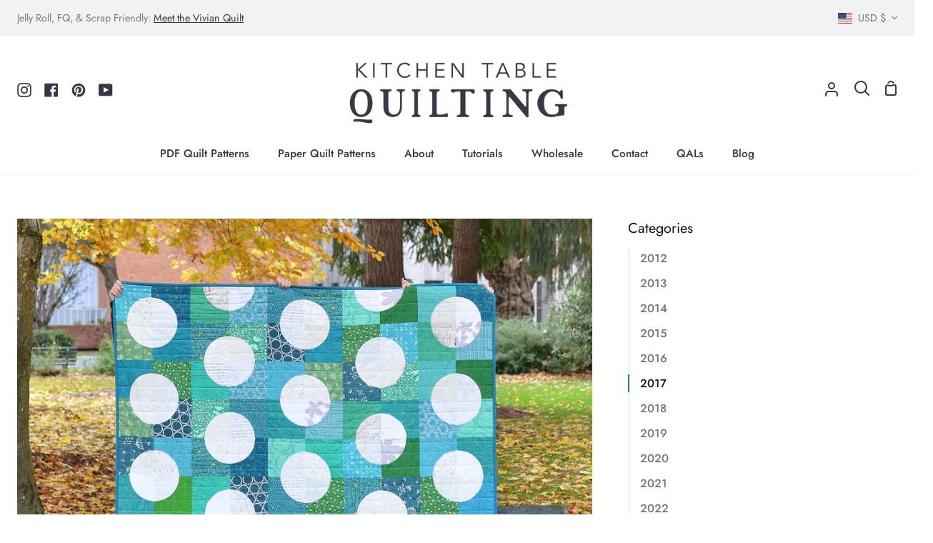

--- FILE ---
content_type: text/html; charset=utf-8
request_url: https://kitchentablequilting.com/blogs/kitchen-table-quilting/polka-dot-quilt
body_size: 36216
content:
<!doctype html>
<html class="no-js supports-no-cookies" lang="en"><head>
  <meta charset="utf-8">
  <meta http-equiv="X-UA-Compatible" content="IE=edge">
  <meta name="viewport" content="width=device-width,initial-scale=1,viewport-fit=cover">
  <meta name="theme-color" content="#1a7fb4"><link rel="canonical" href="https://kitchentablequilting.com/blogs/kitchen-table-quilting/polka-dot-quilt"><!-- ======================= Story Theme V4.2.0 ========================= -->

  <link rel="preconnect" href="https://cdn.shopify.com" crossorigin>
  <link rel="preconnect" href="https://fonts.shopify.com" crossorigin>
  <link rel="preconnect" href="https://monorail-edge.shopifysvc.com" crossorigin>

  <link rel="preload" href="//kitchentablequilting.com/cdn/shop/t/17/assets/lazysizes.js?v=111431644619468174291705018319" as="script">
  <link rel="preload" href="//kitchentablequilting.com/cdn/shop/t/17/assets/vendor.js?v=537668916102085731705018319" as="script">
  <link rel="preload" href="//kitchentablequilting.com/cdn/shop/t/17/assets/theme.js?v=170588453666784298611705018319" as="script">
  <link rel="preload" href="//kitchentablequilting.com/cdn/shop/t/17/assets/theme.css?v=79334113169561924771766611552" as="style">

  
    <link rel="shortcut icon" href="//kitchentablequilting.com/cdn/shop/files/KTQ_Insta_32x32.jpg?v=1671137125" type="image/png">

  <!-- Title and description ================================================ -->
  
  <title>
    

    Polka Dot Quilt
&ndash; Kitchen Table Quilting

  </title><meta name="description" content="Interested in making your own Polka Dot Quilt? A pattern for this quilt is now available. Read more about it here! My daughter has been asking for a new quilt to add to her bed during the winter. She has plenty of quilts, but can you really have too many quilts? She requested a quilt made with the blue/green/teal/turqu">
  <!-- /snippets/social-meta-tags.liquid -->

<meta property="og:site_name" content="Kitchen Table Quilting">
<meta property="og:url" content="https://kitchentablequilting.com/blogs/kitchen-table-quilting/polka-dot-quilt">
<meta property="og:title" content="Polka Dot Quilt">
<meta property="og:type" content="article">
<meta property="og:description" content="Interested in making your own Polka Dot Quilt? A pattern for this quilt is now available. Read more about it here! My daughter has been asking for a new quilt to add to her bed during the winter. She has plenty of quilts, but can you really have too many quilts? She requested a quilt made with the blue/green/teal/turqu"><meta property="og:image" content="http://kitchentablequilting.com/cdn/shop/articles/27938613579_c2be9a25a0_k.jpg?v=1671561202">
  <meta property="og:image:secure_url" content="https://kitchentablequilting.com/cdn/shop/articles/27938613579_c2be9a25a0_k.jpg?v=1671561202">
  <meta property="og:image:width" content="2048">
  <meta property="og:image:height" content="2048"><meta name="twitter:card" content="summary_large_image">
<meta name="twitter:title" content="Polka Dot Quilt">
<meta name="twitter:description" content="Interested in making your own Polka Dot Quilt? A pattern for this quilt is now available. Read more about it here! My daughter has been asking for a new quilt to add to her bed during the winter. She has plenty of quilts, but can you really have too many quilts? She requested a quilt made with the blue/green/teal/turqu">


  <!-- CSS ================================================================== -->

  <link href="//kitchentablequilting.com/cdn/shop/t/17/assets/font-settings.css?v=141002493631726774141766610557" rel="stylesheet" type="text/css" media="all" />

  

<style data-shopify>
  :root {/*================ Font Variables ================*/

  --FONT-WEIGHT-BODY: 400;

  --FONT-WEIGHT-BODY-MID: 500;
  --FONT-WEIGHT-BODY-BOLD: 700;

  --FONT-STACK-BODY: Jost, sans-serif;
  --FONT-STYLE-BODY: normal;
  --FONT-ADJUST-BODY: 1.0;


  --FONT-WEIGHT-HEADING: 700;
  --FONT-WEIGHT-HEADING-BOLD: 800;

  --FONT-STACK-HEADING: Jost, sans-serif;
  --FONT-STYLE-HEADING: normal;
  --FONT-ADJUST-HEADING: 1.2;

  --FONT-STACK-NAV: Jost, sans-serif;
  --FONT-STYLE-NAV: normal;
  --FONT-ADJUST-NAV: 1.1;

  --FONT-WEIGHT-NAV: 400;
  --FONT-WEIGHT-NAV-BOLD: 700;

  --FONT-WEIGHT-ACCENT: 400;
  --FONT-WEIGHT-ACCENT-BOLD: 700;

  --FONT-STACK-ACCENT: Amiri, serif;
  --FONT-STYLE-ACCENT: normal;
  --FONT-ADJUST-ACCENT: 1.0;


  /*================ Color Variables ================*/
  --LAYOUT-WIDTH: 1300px;
  --LAYOUT-GUTTER: 50px;
  --LAYOUT-OUTER: 24px;
  --LAYOUT-CONTAINER: 1400px;


  /*================ Color Variables ================*/
  /* ===  Backgrounds ===*/
  --COLOR-BG: #ffffff;
  --COLOR-BG-ACCENT: #f2f2f2;

  /* === Text colors ===*/
  --COLOR-TEXT-DARK: #10141b;
  --COLOR-TEXT: #323945;
  --COLOR-TEXT-LIGHT: #70747d;

  /* === Shades of grey ===*/
  --COLOR-A5:  rgba(50, 57, 69, 0.05);
  --COLOR-A10: rgba(50, 57, 69, 0.1);
  --COLOR-A20: rgba(50, 57, 69, 0.2);
  --COLOR-A30: rgba(50, 57, 69, 0.3);
  --COLOR-A40: rgba(50, 57, 69, 0.4);
  --COLOR-A50: rgba(50, 57, 69, 0.5);
  --COLOR-A60: rgba(50, 57, 69, 0.6);
  --COLOR-A70: rgba(50, 57, 69, 0.7);
  --COLOR-A80: rgba(50, 57, 69, 0.8);
  --COLOR-A90: rgba(50, 57, 69, 0.9);
  --COLOR-A95: rgba(50, 57, 69, 0.95);

  /* === Product badges ===*/
  --COLOR-BADGE: #ffffff;
  --COLOR-BADGE-TEXT: #656565;

  /* === Rounding ===*/
  
    --RADIUS-BTN: 3px;
    --RADIUS-FORM: 3px;
    --RADIUS-ROUNDED-ONLY: 3px;
  

  
    --RADIUS-XL: 0px;
    --RADIUS-LG: 0px;
    --RADIUS: 0px;
    --RADIUS-SM: 0px;
  

  /* === Border colors ===*/
  --COLOR-BORDER: #f2f2f2;
  --COLOR-BORDER-LIGHT: #f7f7f7;/* === Accent-cool ===*/
  --COLOR-SECONDARY: #1a7fb4;
  --COLOR-SECONDARY-HOVER: #07537b;
  --COLOR-SECONDARY-FADE: rgba(26, 127, 180, 0.05);
  --COLOR-SECONDARY-SHADOW: rgba(7, 33, 46, 0.1);
  --COLOR-SECONDARY-FADE-HOVER: rgba(26, 127, 180, 0.1);--COLOR-SECONDARY-OPPOSITE: #ffffff;

  /* === Accent-warm ===*/
  --COLOR-PRIMARY: #1a7aac;
  --COLOR-PRIMARY-HOVER: #074e73;
  --COLOR-PRIMARY-FADE: rgba(26, 122, 172, 0.05);
  --COLOR-PRIMARY-FADE-HOVER: rgba(26, 122, 172, 0.1);
  --COLOR-PRIMARY-SHADOW: rgba(6, 28, 39, 0.1);--COLOR-PRIMARY-OPPOSITE: #ffffff;




  /* ================ Inverted Color Variables ================ */

  --INVERSE-BG: #ffffff;
  --INVERSE-BG-ACCENT: #0f4c77;

  /* === Text colors ===*/
  --INVERSE-TEXT-DARK: #ffffff;
  --INVERSE-TEXT: #ffffff;
  --INVERSE-TEXT-LIGHT: #ffffff;

  /* === Bright color ===*/
  --INVERSE-PRIMARY: #77eae5;
  --INVERSE-PRIMARY-HOVER: #23f2e9;
  --INVERSE-PRIMARY-FADE: rgba(119, 234, 229, 0.05);
  --INVERSE-PRIMARY-FADE-HOVER: rgba(119, 234, 229, 0.1);
  --INVERSE-PRIMARY-SHADOW: rgba(27, 173, 167, 0.1);--INVERSE-PRIMARY-OPPOSITE: #000000;


  /* === Second Color ===*/
  --INVERSE-SECONDARY: #1a7fb4;
  --INVERSE-SECONDARY-HOVER: #07537b;
  --INVERSE-SECONDARY-FADE: rgba(26, 127, 180, 0.05);
  --INVERSE-SECONDARY-FADE-HOVER: rgba(26, 127, 180, 0.1);
  --INVERSE-SECONDARY-SHADOW: rgba(7, 33, 46, 0.1);--INVERSE-SECONDARY-OPPOSITE: #ffffff;

  /* === Shades of grey ===*/
  --INVERSE-A5:  rgba(255, 255, 255, 0.05);
  --INVERSE-A10: rgba(255, 255, 255, 0.1);
  --INVERSE-A20: rgba(255, 255, 255, 0.2);
  --INVERSE-A35: rgba(255, 255, 255, 0.3);
  --INVERSE-A80: rgba(255, 255, 255, 0.8);
  --INVERSE-A90: rgba(255, 255, 255, 0.9);
  --INVERSE-A95: rgba(255, 255, 255, 0.95);

  /* === Border colors ===*/
  --INVERSE-BORDER: #1076ab;
  --INVERSE-BORDER-LIGHT: #0f70a2;

  /* ================ End Inverted Color Variables ================ */


  /* === Footer Bar ===*/
  --COLOR-FOOTER-BG: #f2f2f2;
  --COLOR-FOOTER-TEXT: #3a4b55;
  --COLOR-FOOTER-TEXT-HOVER: #16242d;
  --COLOR-FOOTER-A8:  rgba(50, 57, 69, 0.08);
  --COLOR-FOOTER-A15: rgba(50, 57, 69, 0.15);

  /* === Nav and dropdown link background ===*/
  --COLOR-NAV: #ffffff;
  --COLOR-NAV-a50:  rgba(50, 57, 69, 0.5);

  --COLOR-NAV-BORDER: #f2f2f2;
  
  --COLOR-NAV-BORDER-HAIRLINE: #f7f7f7;

  --COLOR-NAV-TEXT: #323945;
  --COLOR-NAV-TEXT-DARK: #181c22;
  --COLOR-NAV-TEXT-BRIGHT: #5a5a5a;
  --COLOR-NAV-TEXT-TRANSPARENT: #ffffff;
  --COLOR-HIGHLIGHT-LINK: #0f4c77;

  --COLOR-NAV-TOOLBAR-BG: #f2f2f2;
  --COLOR-NAV-TOOLBAR-TEXT: #797979;

  /* ================ Special ================ */
  --COLOR-SUCCESS: #4095a5;
  --COLOR-SUCCESS-FADE: rgba(64, 149, 165, 0.05);
  --COLOR-ERROR: #239994;
  --COLOR-ERROR-FADE: rgba(35, 153, 148, 0.05);
  --COLOR-WARN: #239994;
  --COLOR-WARN-FADE: rgba(35, 153, 148, 0.05);

  /* ================ Photo correction ================ */
  --PHOTO-CORRECTION: 100%;

  /* ================ 3D Models ================ */
  --progress-bar-color: #323945;


  

  }
</style>


  <link href="//kitchentablequilting.com/cdn/shop/t/17/assets/theme.css?v=79334113169561924771766611552" rel="stylesheet" type="text/css" media="all" />

  <script>







    document.documentElement.className = document.documentElement.className.replace('no-js', 'js');
    let root = '/';
    if (root[root.length - 1] !== '/') {
      root = `${root}/`;
    }
    window.theme = {
      routes: {
        root_url: root,
        cart: '/cart',
        cart_add_url: '/cart/add',
        product_recommendations_url: '/recommendations/products',
        search_url: '/search',
        predictive_search_url: '/search/suggest',
        account_addresses_url: '/account/addresses'
      },
      assets: {
        photoswipe: '//kitchentablequilting.com/cdn/shop/t/17/assets/photoswipe.js?v=162613001030112971491705018319',
        smoothscroll: '//kitchentablequilting.com/cdn/shop/t/17/assets/smoothscroll.js?v=37906625415260927261705018319',
        swatches: '//kitchentablequilting.com/cdn/shop/t/17/assets/swatches.json?v=56005079042391682951705018319',
        base: "//kitchentablequilting.com/cdn/shop/t/17/assets/",
      },
      strings: {
        addToCart: "Add to Cart",
        soldOut: "Sold Out",
        unavailable: "Unavailable",
        preOrder: "Pre-Order",
        unitPrice: "Unit price",
        unitPriceSeparator: "per",
        swatchesKey: "Color, Colour",
        estimateShipping: "Estimate shipping",
        noShippingAvailable: "We do not ship to this destination.",
        free: "Free",
        from: "From",
        sale: "Sale",
        subscription: "Subscription",
        stockout: "All available stock is in cart",
        products: "Products",
        pages: "Pages",
        collections: "Collections",
        articles: "Posts",
        successMessage: "Link copied to clipboard"
      },
      shop: {
        assets: "//kitchentablequilting.com/cdn/shop/t/17/assets/"
      },
      settings: {
        badge_sale_type: "dollar",
        currency_code_enable: false,
        excluded_collections_strict: ["all"," frontpage"],
        excluded_collections: ["sibling"]
      },
      info: {
        name: 'story'
      },
      version: '4.2.0',
      animations:  true,
      moneyFormat: "${{amount}}",
      currencyCode: "USD",
    };
    // When image loads, clear the background placeholder
    document.addEventListener('lazyloaded', (e) => {
      const holderTarget = e.target.closest('[data-wipe-background]');
      if (holderTarget) {
        holderTarget.style.backgroundImage = 'none';
      }
    });
  </script><!-- Theme Javascript ============================================================== -->
  <script src="//kitchentablequilting.com/cdn/shop/t/17/assets/lazysizes.js?v=111431644619468174291705018319" async="async"></script>
  <script src="//kitchentablequilting.com/cdn/shop/t/17/assets/vendor.js?v=537668916102085731705018319" defer="defer"></script>
  <script src="//kitchentablequilting.com/cdn/shop/t/17/assets/theme.js?v=170588453666784298611705018319" defer="defer"></script>

  <script type="text/javascript">
    if (window.MSInputMethodContext && document.documentMode) {
      var scripts = document.getElementsByTagName('script')[0];
      var polyfill = document.createElement('script');
      polyfill.defer = true;
      polyfill.src = "//kitchentablequilting.com/cdn/shop/t/17/assets/ie11.js?v=144489047535103983231705018319";

      scripts.parentNode.insertBefore(polyfill, scripts);
    }
  </script>

  

  <!-- Shopify app scripts =========================================================== -->

  <script>window.performance && window.performance.mark && window.performance.mark('shopify.content_for_header.start');</script><meta name="google-site-verification" content="4_G-4GSuF28cPLoinFvEi1lizKjZZUduqVsgNS46IgM">
<meta name="facebook-domain-verification" content="tuzlbsxta69reeyayl2yjk31j29iqh">
<meta id="shopify-digital-wallet" name="shopify-digital-wallet" content="/1188921395/digital_wallets/dialog">
<meta name="shopify-checkout-api-token" content="bf0da2fdae5bc66c23b2541e3382c554">
<meta id="in-context-paypal-metadata" data-shop-id="1188921395" data-venmo-supported="false" data-environment="production" data-locale="en_US" data-paypal-v4="true" data-currency="USD">
<link rel="alternate" type="application/atom+xml" title="Feed" href="/blogs/kitchen-table-quilting.atom" />
<script async="async" src="/checkouts/internal/preloads.js?locale=en-US"></script>
<link rel="preconnect" href="https://shop.app" crossorigin="anonymous">
<script async="async" src="https://shop.app/checkouts/internal/preloads.js?locale=en-US&shop_id=1188921395" crossorigin="anonymous"></script>
<script id="apple-pay-shop-capabilities" type="application/json">{"shopId":1188921395,"countryCode":"US","currencyCode":"USD","merchantCapabilities":["supports3DS"],"merchantId":"gid:\/\/shopify\/Shop\/1188921395","merchantName":"Kitchen Table Quilting","requiredBillingContactFields":["postalAddress","email"],"requiredShippingContactFields":["postalAddress","email"],"shippingType":"shipping","supportedNetworks":["visa","masterCard","amex","discover","elo","jcb"],"total":{"type":"pending","label":"Kitchen Table Quilting","amount":"1.00"},"shopifyPaymentsEnabled":true,"supportsSubscriptions":true}</script>
<script id="shopify-features" type="application/json">{"accessToken":"bf0da2fdae5bc66c23b2541e3382c554","betas":["rich-media-storefront-analytics"],"domain":"kitchentablequilting.com","predictiveSearch":true,"shopId":1188921395,"locale":"en"}</script>
<script>var Shopify = Shopify || {};
Shopify.shop = "kitchen-table-quilting.myshopify.com";
Shopify.locale = "en";
Shopify.currency = {"active":"USD","rate":"1.0"};
Shopify.country = "US";
Shopify.theme = {"name":"Updated copy of Story","id":134698467506,"schema_name":"Story","schema_version":"4.2.0","theme_store_id":864,"role":"main"};
Shopify.theme.handle = "null";
Shopify.theme.style = {"id":null,"handle":null};
Shopify.cdnHost = "kitchentablequilting.com/cdn";
Shopify.routes = Shopify.routes || {};
Shopify.routes.root = "/";</script>
<script type="module">!function(o){(o.Shopify=o.Shopify||{}).modules=!0}(window);</script>
<script>!function(o){function n(){var o=[];function n(){o.push(Array.prototype.slice.apply(arguments))}return n.q=o,n}var t=o.Shopify=o.Shopify||{};t.loadFeatures=n(),t.autoloadFeatures=n()}(window);</script>
<script>
  window.ShopifyPay = window.ShopifyPay || {};
  window.ShopifyPay.apiHost = "shop.app\/pay";
  window.ShopifyPay.redirectState = null;
</script>
<script id="shop-js-analytics" type="application/json">{"pageType":"article"}</script>
<script defer="defer" async type="module" src="//kitchentablequilting.com/cdn/shopifycloud/shop-js/modules/v2/client.init-shop-cart-sync_BN7fPSNr.en.esm.js"></script>
<script defer="defer" async type="module" src="//kitchentablequilting.com/cdn/shopifycloud/shop-js/modules/v2/chunk.common_Cbph3Kss.esm.js"></script>
<script defer="defer" async type="module" src="//kitchentablequilting.com/cdn/shopifycloud/shop-js/modules/v2/chunk.modal_DKumMAJ1.esm.js"></script>
<script type="module">
  await import("//kitchentablequilting.com/cdn/shopifycloud/shop-js/modules/v2/client.init-shop-cart-sync_BN7fPSNr.en.esm.js");
await import("//kitchentablequilting.com/cdn/shopifycloud/shop-js/modules/v2/chunk.common_Cbph3Kss.esm.js");
await import("//kitchentablequilting.com/cdn/shopifycloud/shop-js/modules/v2/chunk.modal_DKumMAJ1.esm.js");

  window.Shopify.SignInWithShop?.initShopCartSync?.({"fedCMEnabled":true,"windoidEnabled":true});

</script>
<script>
  window.Shopify = window.Shopify || {};
  if (!window.Shopify.featureAssets) window.Shopify.featureAssets = {};
  window.Shopify.featureAssets['shop-js'] = {"shop-cart-sync":["modules/v2/client.shop-cart-sync_CJVUk8Jm.en.esm.js","modules/v2/chunk.common_Cbph3Kss.esm.js","modules/v2/chunk.modal_DKumMAJ1.esm.js"],"init-fed-cm":["modules/v2/client.init-fed-cm_7Fvt41F4.en.esm.js","modules/v2/chunk.common_Cbph3Kss.esm.js","modules/v2/chunk.modal_DKumMAJ1.esm.js"],"init-shop-email-lookup-coordinator":["modules/v2/client.init-shop-email-lookup-coordinator_Cc088_bR.en.esm.js","modules/v2/chunk.common_Cbph3Kss.esm.js","modules/v2/chunk.modal_DKumMAJ1.esm.js"],"init-windoid":["modules/v2/client.init-windoid_hPopwJRj.en.esm.js","modules/v2/chunk.common_Cbph3Kss.esm.js","modules/v2/chunk.modal_DKumMAJ1.esm.js"],"shop-button":["modules/v2/client.shop-button_B0jaPSNF.en.esm.js","modules/v2/chunk.common_Cbph3Kss.esm.js","modules/v2/chunk.modal_DKumMAJ1.esm.js"],"shop-cash-offers":["modules/v2/client.shop-cash-offers_DPIskqss.en.esm.js","modules/v2/chunk.common_Cbph3Kss.esm.js","modules/v2/chunk.modal_DKumMAJ1.esm.js"],"shop-toast-manager":["modules/v2/client.shop-toast-manager_CK7RT69O.en.esm.js","modules/v2/chunk.common_Cbph3Kss.esm.js","modules/v2/chunk.modal_DKumMAJ1.esm.js"],"init-shop-cart-sync":["modules/v2/client.init-shop-cart-sync_BN7fPSNr.en.esm.js","modules/v2/chunk.common_Cbph3Kss.esm.js","modules/v2/chunk.modal_DKumMAJ1.esm.js"],"init-customer-accounts-sign-up":["modules/v2/client.init-customer-accounts-sign-up_CfPf4CXf.en.esm.js","modules/v2/client.shop-login-button_DeIztwXF.en.esm.js","modules/v2/chunk.common_Cbph3Kss.esm.js","modules/v2/chunk.modal_DKumMAJ1.esm.js"],"pay-button":["modules/v2/client.pay-button_CgIwFSYN.en.esm.js","modules/v2/chunk.common_Cbph3Kss.esm.js","modules/v2/chunk.modal_DKumMAJ1.esm.js"],"init-customer-accounts":["modules/v2/client.init-customer-accounts_DQ3x16JI.en.esm.js","modules/v2/client.shop-login-button_DeIztwXF.en.esm.js","modules/v2/chunk.common_Cbph3Kss.esm.js","modules/v2/chunk.modal_DKumMAJ1.esm.js"],"avatar":["modules/v2/client.avatar_BTnouDA3.en.esm.js"],"init-shop-for-new-customer-accounts":["modules/v2/client.init-shop-for-new-customer-accounts_CsZy_esa.en.esm.js","modules/v2/client.shop-login-button_DeIztwXF.en.esm.js","modules/v2/chunk.common_Cbph3Kss.esm.js","modules/v2/chunk.modal_DKumMAJ1.esm.js"],"shop-follow-button":["modules/v2/client.shop-follow-button_BRMJjgGd.en.esm.js","modules/v2/chunk.common_Cbph3Kss.esm.js","modules/v2/chunk.modal_DKumMAJ1.esm.js"],"checkout-modal":["modules/v2/client.checkout-modal_B9Drz_yf.en.esm.js","modules/v2/chunk.common_Cbph3Kss.esm.js","modules/v2/chunk.modal_DKumMAJ1.esm.js"],"shop-login-button":["modules/v2/client.shop-login-button_DeIztwXF.en.esm.js","modules/v2/chunk.common_Cbph3Kss.esm.js","modules/v2/chunk.modal_DKumMAJ1.esm.js"],"lead-capture":["modules/v2/client.lead-capture_DXYzFM3R.en.esm.js","modules/v2/chunk.common_Cbph3Kss.esm.js","modules/v2/chunk.modal_DKumMAJ1.esm.js"],"shop-login":["modules/v2/client.shop-login_CA5pJqmO.en.esm.js","modules/v2/chunk.common_Cbph3Kss.esm.js","modules/v2/chunk.modal_DKumMAJ1.esm.js"],"payment-terms":["modules/v2/client.payment-terms_BxzfvcZJ.en.esm.js","modules/v2/chunk.common_Cbph3Kss.esm.js","modules/v2/chunk.modal_DKumMAJ1.esm.js"]};
</script>
<script>(function() {
  var isLoaded = false;
  function asyncLoad() {
    if (isLoaded) return;
    isLoaded = true;
    var urls = ["https:\/\/formbuilder.hulkapps.com\/skeletopapp.js?shop=kitchen-table-quilting.myshopify.com","https:\/\/app.taggshop.io\/js\/embed.min.js?shop=kitchen-table-quilting.myshopify.com","https:\/\/cdn.nfcube.com\/7f691fba2dba53860fbeb39f4515409f.js?shop=kitchen-table-quilting.myshopify.com"];
    for (var i = 0; i < urls.length; i++) {
      var s = document.createElement('script');
      s.type = 'text/javascript';
      s.async = true;
      s.src = urls[i];
      var x = document.getElementsByTagName('script')[0];
      x.parentNode.insertBefore(s, x);
    }
  };
  if(window.attachEvent) {
    window.attachEvent('onload', asyncLoad);
  } else {
    window.addEventListener('load', asyncLoad, false);
  }
})();</script>
<script id="__st">var __st={"a":1188921395,"offset":-28800,"reqid":"e9c8b43a-17b3-4a1e-87a5-e9fdd45f976a-1769836952","pageurl":"kitchentablequilting.com\/blogs\/kitchen-table-quilting\/polka-dot-quilt","s":"articles-558322745522","u":"a5c782f4ed0a","p":"article","rtyp":"article","rid":558322745522};</script>
<script>window.ShopifyPaypalV4VisibilityTracking = true;</script>
<script id="captcha-bootstrap">!function(){'use strict';const t='contact',e='account',n='new_comment',o=[[t,t],['blogs',n],['comments',n],[t,'customer']],c=[[e,'customer_login'],[e,'guest_login'],[e,'recover_customer_password'],[e,'create_customer']],r=t=>t.map((([t,e])=>`form[action*='/${t}']:not([data-nocaptcha='true']) input[name='form_type'][value='${e}']`)).join(','),a=t=>()=>t?[...document.querySelectorAll(t)].map((t=>t.form)):[];function s(){const t=[...o],e=r(t);return a(e)}const i='password',u='form_key',d=['recaptcha-v3-token','g-recaptcha-response','h-captcha-response',i],f=()=>{try{return window.sessionStorage}catch{return}},m='__shopify_v',_=t=>t.elements[u];function p(t,e,n=!1){try{const o=window.sessionStorage,c=JSON.parse(o.getItem(e)),{data:r}=function(t){const{data:e,action:n}=t;return t[m]||n?{data:e,action:n}:{data:t,action:n}}(c);for(const[e,n]of Object.entries(r))t.elements[e]&&(t.elements[e].value=n);n&&o.removeItem(e)}catch(o){console.error('form repopulation failed',{error:o})}}const l='form_type',E='cptcha';function T(t){t.dataset[E]=!0}const w=window,h=w.document,L='Shopify',v='ce_forms',y='captcha';let A=!1;((t,e)=>{const n=(g='f06e6c50-85a8-45c8-87d0-21a2b65856fe',I='https://cdn.shopify.com/shopifycloud/storefront-forms-hcaptcha/ce_storefront_forms_captcha_hcaptcha.v1.5.2.iife.js',D={infoText:'Protected by hCaptcha',privacyText:'Privacy',termsText:'Terms'},(t,e,n)=>{const o=w[L][v],c=o.bindForm;if(c)return c(t,g,e,D).then(n);var r;o.q.push([[t,g,e,D],n]),r=I,A||(h.body.append(Object.assign(h.createElement('script'),{id:'captcha-provider',async:!0,src:r})),A=!0)});var g,I,D;w[L]=w[L]||{},w[L][v]=w[L][v]||{},w[L][v].q=[],w[L][y]=w[L][y]||{},w[L][y].protect=function(t,e){n(t,void 0,e),T(t)},Object.freeze(w[L][y]),function(t,e,n,w,h,L){const[v,y,A,g]=function(t,e,n){const i=e?o:[],u=t?c:[],d=[...i,...u],f=r(d),m=r(i),_=r(d.filter((([t,e])=>n.includes(e))));return[a(f),a(m),a(_),s()]}(w,h,L),I=t=>{const e=t.target;return e instanceof HTMLFormElement?e:e&&e.form},D=t=>v().includes(t);t.addEventListener('submit',(t=>{const e=I(t);if(!e)return;const n=D(e)&&!e.dataset.hcaptchaBound&&!e.dataset.recaptchaBound,o=_(e),c=g().includes(e)&&(!o||!o.value);(n||c)&&t.preventDefault(),c&&!n&&(function(t){try{if(!f())return;!function(t){const e=f();if(!e)return;const n=_(t);if(!n)return;const o=n.value;o&&e.removeItem(o)}(t);const e=Array.from(Array(32),(()=>Math.random().toString(36)[2])).join('');!function(t,e){_(t)||t.append(Object.assign(document.createElement('input'),{type:'hidden',name:u})),t.elements[u].value=e}(t,e),function(t,e){const n=f();if(!n)return;const o=[...t.querySelectorAll(`input[type='${i}']`)].map((({name:t})=>t)),c=[...d,...o],r={};for(const[a,s]of new FormData(t).entries())c.includes(a)||(r[a]=s);n.setItem(e,JSON.stringify({[m]:1,action:t.action,data:r}))}(t,e)}catch(e){console.error('failed to persist form',e)}}(e),e.submit())}));const S=(t,e)=>{t&&!t.dataset[E]&&(n(t,e.some((e=>e===t))),T(t))};for(const o of['focusin','change'])t.addEventListener(o,(t=>{const e=I(t);D(e)&&S(e,y())}));const B=e.get('form_key'),M=e.get(l),P=B&&M;t.addEventListener('DOMContentLoaded',(()=>{const t=y();if(P)for(const e of t)e.elements[l].value===M&&p(e,B);[...new Set([...A(),...v().filter((t=>'true'===t.dataset.shopifyCaptcha))])].forEach((e=>S(e,t)))}))}(h,new URLSearchParams(w.location.search),n,t,e,['guest_login'])})(!0,!0)}();</script>
<script integrity="sha256-4kQ18oKyAcykRKYeNunJcIwy7WH5gtpwJnB7kiuLZ1E=" data-source-attribution="shopify.loadfeatures" defer="defer" src="//kitchentablequilting.com/cdn/shopifycloud/storefront/assets/storefront/load_feature-a0a9edcb.js" crossorigin="anonymous"></script>
<script crossorigin="anonymous" defer="defer" src="//kitchentablequilting.com/cdn/shopifycloud/storefront/assets/shopify_pay/storefront-65b4c6d7.js?v=20250812"></script>
<script data-source-attribution="shopify.dynamic_checkout.dynamic.init">var Shopify=Shopify||{};Shopify.PaymentButton=Shopify.PaymentButton||{isStorefrontPortableWallets:!0,init:function(){window.Shopify.PaymentButton.init=function(){};var t=document.createElement("script");t.src="https://kitchentablequilting.com/cdn/shopifycloud/portable-wallets/latest/portable-wallets.en.js",t.type="module",document.head.appendChild(t)}};
</script>
<script data-source-attribution="shopify.dynamic_checkout.buyer_consent">
  function portableWalletsHideBuyerConsent(e){var t=document.getElementById("shopify-buyer-consent"),n=document.getElementById("shopify-subscription-policy-button");t&&n&&(t.classList.add("hidden"),t.setAttribute("aria-hidden","true"),n.removeEventListener("click",e))}function portableWalletsShowBuyerConsent(e){var t=document.getElementById("shopify-buyer-consent"),n=document.getElementById("shopify-subscription-policy-button");t&&n&&(t.classList.remove("hidden"),t.removeAttribute("aria-hidden"),n.addEventListener("click",e))}window.Shopify?.PaymentButton&&(window.Shopify.PaymentButton.hideBuyerConsent=portableWalletsHideBuyerConsent,window.Shopify.PaymentButton.showBuyerConsent=portableWalletsShowBuyerConsent);
</script>
<script data-source-attribution="shopify.dynamic_checkout.cart.bootstrap">document.addEventListener("DOMContentLoaded",(function(){function t(){return document.querySelector("shopify-accelerated-checkout-cart, shopify-accelerated-checkout")}if(t())Shopify.PaymentButton.init();else{new MutationObserver((function(e,n){t()&&(Shopify.PaymentButton.init(),n.disconnect())})).observe(document.body,{childList:!0,subtree:!0})}}));
</script>
<script id='scb4127' type='text/javascript' async='' src='https://kitchentablequilting.com/cdn/shopifycloud/privacy-banner/storefront-banner.js'></script><link id="shopify-accelerated-checkout-styles" rel="stylesheet" media="screen" href="https://kitchentablequilting.com/cdn/shopifycloud/portable-wallets/latest/accelerated-checkout-backwards-compat.css" crossorigin="anonymous">
<style id="shopify-accelerated-checkout-cart">
        #shopify-buyer-consent {
  margin-top: 1em;
  display: inline-block;
  width: 100%;
}

#shopify-buyer-consent.hidden {
  display: none;
}

#shopify-subscription-policy-button {
  background: none;
  border: none;
  padding: 0;
  text-decoration: underline;
  font-size: inherit;
  cursor: pointer;
}

#shopify-subscription-policy-button::before {
  box-shadow: none;
}

      </style>

<script>window.performance && window.performance.mark && window.performance.mark('shopify.content_for_header.end');</script>
<!-- BEGIN app block: shopify://apps/smart-seo/blocks/smartseo/7b0a6064-ca2e-4392-9a1d-8c43c942357b --><meta name="smart-seo-integrated" content="true" /><!-- metatagsSavedToSEOFields:  --><!-- BEGIN app snippet: smartseo.article.metatags --><!-- article_seo_template_metafield:  --><title>Polka Dot Quilt</title>
<meta name="description" content="Interested in making your own Polka Dot Quilt? A pattern for this quilt is now available. Read more about it here! My daughter has been asking for a new quilt to add to her bed during the winter. She has plenty of quilts, but can you really have too many quilts? She requested a quilt made with the blue/green/teal/turqu" />
<meta name="smartseo-timestamp" content="0" /><!-- END app snippet --><!-- END app block --><link href="https://monorail-edge.shopifysvc.com" rel="dns-prefetch">
<script>(function(){if ("sendBeacon" in navigator && "performance" in window) {try {var session_token_from_headers = performance.getEntriesByType('navigation')[0].serverTiming.find(x => x.name == '_s').description;} catch {var session_token_from_headers = undefined;}var session_cookie_matches = document.cookie.match(/_shopify_s=([^;]*)/);var session_token_from_cookie = session_cookie_matches && session_cookie_matches.length === 2 ? session_cookie_matches[1] : "";var session_token = session_token_from_headers || session_token_from_cookie || "";function handle_abandonment_event(e) {var entries = performance.getEntries().filter(function(entry) {return /monorail-edge.shopifysvc.com/.test(entry.name);});if (!window.abandonment_tracked && entries.length === 0) {window.abandonment_tracked = true;var currentMs = Date.now();var navigation_start = performance.timing.navigationStart;var payload = {shop_id: 1188921395,url: window.location.href,navigation_start,duration: currentMs - navigation_start,session_token,page_type: "article"};window.navigator.sendBeacon("https://monorail-edge.shopifysvc.com/v1/produce", JSON.stringify({schema_id: "online_store_buyer_site_abandonment/1.1",payload: payload,metadata: {event_created_at_ms: currentMs,event_sent_at_ms: currentMs}}));}}window.addEventListener('pagehide', handle_abandonment_event);}}());</script>
<script id="web-pixels-manager-setup">(function e(e,d,r,n,o){if(void 0===o&&(o={}),!Boolean(null===(a=null===(i=window.Shopify)||void 0===i?void 0:i.analytics)||void 0===a?void 0:a.replayQueue)){var i,a;window.Shopify=window.Shopify||{};var t=window.Shopify;t.analytics=t.analytics||{};var s=t.analytics;s.replayQueue=[],s.publish=function(e,d,r){return s.replayQueue.push([e,d,r]),!0};try{self.performance.mark("wpm:start")}catch(e){}var l=function(){var e={modern:/Edge?\/(1{2}[4-9]|1[2-9]\d|[2-9]\d{2}|\d{4,})\.\d+(\.\d+|)|Firefox\/(1{2}[4-9]|1[2-9]\d|[2-9]\d{2}|\d{4,})\.\d+(\.\d+|)|Chrom(ium|e)\/(9{2}|\d{3,})\.\d+(\.\d+|)|(Maci|X1{2}).+ Version\/(15\.\d+|(1[6-9]|[2-9]\d|\d{3,})\.\d+)([,.]\d+|)( \(\w+\)|)( Mobile\/\w+|) Safari\/|Chrome.+OPR\/(9{2}|\d{3,})\.\d+\.\d+|(CPU[ +]OS|iPhone[ +]OS|CPU[ +]iPhone|CPU IPhone OS|CPU iPad OS)[ +]+(15[._]\d+|(1[6-9]|[2-9]\d|\d{3,})[._]\d+)([._]\d+|)|Android:?[ /-](13[3-9]|1[4-9]\d|[2-9]\d{2}|\d{4,})(\.\d+|)(\.\d+|)|Android.+Firefox\/(13[5-9]|1[4-9]\d|[2-9]\d{2}|\d{4,})\.\d+(\.\d+|)|Android.+Chrom(ium|e)\/(13[3-9]|1[4-9]\d|[2-9]\d{2}|\d{4,})\.\d+(\.\d+|)|SamsungBrowser\/([2-9]\d|\d{3,})\.\d+/,legacy:/Edge?\/(1[6-9]|[2-9]\d|\d{3,})\.\d+(\.\d+|)|Firefox\/(5[4-9]|[6-9]\d|\d{3,})\.\d+(\.\d+|)|Chrom(ium|e)\/(5[1-9]|[6-9]\d|\d{3,})\.\d+(\.\d+|)([\d.]+$|.*Safari\/(?![\d.]+ Edge\/[\d.]+$))|(Maci|X1{2}).+ Version\/(10\.\d+|(1[1-9]|[2-9]\d|\d{3,})\.\d+)([,.]\d+|)( \(\w+\)|)( Mobile\/\w+|) Safari\/|Chrome.+OPR\/(3[89]|[4-9]\d|\d{3,})\.\d+\.\d+|(CPU[ +]OS|iPhone[ +]OS|CPU[ +]iPhone|CPU IPhone OS|CPU iPad OS)[ +]+(10[._]\d+|(1[1-9]|[2-9]\d|\d{3,})[._]\d+)([._]\d+|)|Android:?[ /-](13[3-9]|1[4-9]\d|[2-9]\d{2}|\d{4,})(\.\d+|)(\.\d+|)|Mobile Safari.+OPR\/([89]\d|\d{3,})\.\d+\.\d+|Android.+Firefox\/(13[5-9]|1[4-9]\d|[2-9]\d{2}|\d{4,})\.\d+(\.\d+|)|Android.+Chrom(ium|e)\/(13[3-9]|1[4-9]\d|[2-9]\d{2}|\d{4,})\.\d+(\.\d+|)|Android.+(UC? ?Browser|UCWEB|U3)[ /]?(15\.([5-9]|\d{2,})|(1[6-9]|[2-9]\d|\d{3,})\.\d+)\.\d+|SamsungBrowser\/(5\.\d+|([6-9]|\d{2,})\.\d+)|Android.+MQ{2}Browser\/(14(\.(9|\d{2,})|)|(1[5-9]|[2-9]\d|\d{3,})(\.\d+|))(\.\d+|)|K[Aa][Ii]OS\/(3\.\d+|([4-9]|\d{2,})\.\d+)(\.\d+|)/},d=e.modern,r=e.legacy,n=navigator.userAgent;return n.match(d)?"modern":n.match(r)?"legacy":"unknown"}(),u="modern"===l?"modern":"legacy",c=(null!=n?n:{modern:"",legacy:""})[u],f=function(e){return[e.baseUrl,"/wpm","/b",e.hashVersion,"modern"===e.buildTarget?"m":"l",".js"].join("")}({baseUrl:d,hashVersion:r,buildTarget:u}),m=function(e){var d=e.version,r=e.bundleTarget,n=e.surface,o=e.pageUrl,i=e.monorailEndpoint;return{emit:function(e){var a=e.status,t=e.errorMsg,s=(new Date).getTime(),l=JSON.stringify({metadata:{event_sent_at_ms:s},events:[{schema_id:"web_pixels_manager_load/3.1",payload:{version:d,bundle_target:r,page_url:o,status:a,surface:n,error_msg:t},metadata:{event_created_at_ms:s}}]});if(!i)return console&&console.warn&&console.warn("[Web Pixels Manager] No Monorail endpoint provided, skipping logging."),!1;try{return self.navigator.sendBeacon.bind(self.navigator)(i,l)}catch(e){}var u=new XMLHttpRequest;try{return u.open("POST",i,!0),u.setRequestHeader("Content-Type","text/plain"),u.send(l),!0}catch(e){return console&&console.warn&&console.warn("[Web Pixels Manager] Got an unhandled error while logging to Monorail."),!1}}}}({version:r,bundleTarget:l,surface:e.surface,pageUrl:self.location.href,monorailEndpoint:e.monorailEndpoint});try{o.browserTarget=l,function(e){var d=e.src,r=e.async,n=void 0===r||r,o=e.onload,i=e.onerror,a=e.sri,t=e.scriptDataAttributes,s=void 0===t?{}:t,l=document.createElement("script"),u=document.querySelector("head"),c=document.querySelector("body");if(l.async=n,l.src=d,a&&(l.integrity=a,l.crossOrigin="anonymous"),s)for(var f in s)if(Object.prototype.hasOwnProperty.call(s,f))try{l.dataset[f]=s[f]}catch(e){}if(o&&l.addEventListener("load",o),i&&l.addEventListener("error",i),u)u.appendChild(l);else{if(!c)throw new Error("Did not find a head or body element to append the script");c.appendChild(l)}}({src:f,async:!0,onload:function(){if(!function(){var e,d;return Boolean(null===(d=null===(e=window.Shopify)||void 0===e?void 0:e.analytics)||void 0===d?void 0:d.initialized)}()){var d=window.webPixelsManager.init(e)||void 0;if(d){var r=window.Shopify.analytics;r.replayQueue.forEach((function(e){var r=e[0],n=e[1],o=e[2];d.publishCustomEvent(r,n,o)})),r.replayQueue=[],r.publish=d.publishCustomEvent,r.visitor=d.visitor,r.initialized=!0}}},onerror:function(){return m.emit({status:"failed",errorMsg:"".concat(f," has failed to load")})},sri:function(e){var d=/^sha384-[A-Za-z0-9+/=]+$/;return"string"==typeof e&&d.test(e)}(c)?c:"",scriptDataAttributes:o}),m.emit({status:"loading"})}catch(e){m.emit({status:"failed",errorMsg:(null==e?void 0:e.message)||"Unknown error"})}}})({shopId: 1188921395,storefrontBaseUrl: "https://kitchentablequilting.com",extensionsBaseUrl: "https://extensions.shopifycdn.com/cdn/shopifycloud/web-pixels-manager",monorailEndpoint: "https://monorail-edge.shopifysvc.com/unstable/produce_batch",surface: "storefront-renderer",enabledBetaFlags: ["2dca8a86"],webPixelsConfigList: [{"id":"881164466","configuration":"{\"pixelCode\":\"CVLHEFRC77U8O18NM2NG\"}","eventPayloadVersion":"v1","runtimeContext":"STRICT","scriptVersion":"22e92c2ad45662f435e4801458fb78cc","type":"APP","apiClientId":4383523,"privacyPurposes":["ANALYTICS","MARKETING","SALE_OF_DATA"],"dataSharingAdjustments":{"protectedCustomerApprovalScopes":["read_customer_address","read_customer_email","read_customer_name","read_customer_personal_data","read_customer_phone"]}},{"id":"505905330","configuration":"{\"config\":\"{\\\"pixel_id\\\":\\\"G-BWX5FTRB7Y\\\",\\\"google_tag_ids\\\":[\\\"G-BWX5FTRB7Y\\\",\\\"GT-NGBDJZM\\\"],\\\"target_country\\\":\\\"US\\\",\\\"gtag_events\\\":[{\\\"type\\\":\\\"begin_checkout\\\",\\\"action_label\\\":\\\"G-BWX5FTRB7Y\\\"},{\\\"type\\\":\\\"search\\\",\\\"action_label\\\":\\\"G-BWX5FTRB7Y\\\"},{\\\"type\\\":\\\"view_item\\\",\\\"action_label\\\":[\\\"G-BWX5FTRB7Y\\\",\\\"MC-W56RPZ28VM\\\"]},{\\\"type\\\":\\\"purchase\\\",\\\"action_label\\\":[\\\"G-BWX5FTRB7Y\\\",\\\"MC-W56RPZ28VM\\\"]},{\\\"type\\\":\\\"page_view\\\",\\\"action_label\\\":[\\\"G-BWX5FTRB7Y\\\",\\\"MC-W56RPZ28VM\\\"]},{\\\"type\\\":\\\"add_payment_info\\\",\\\"action_label\\\":\\\"G-BWX5FTRB7Y\\\"},{\\\"type\\\":\\\"add_to_cart\\\",\\\"action_label\\\":\\\"G-BWX5FTRB7Y\\\"}],\\\"enable_monitoring_mode\\\":false}\"}","eventPayloadVersion":"v1","runtimeContext":"OPEN","scriptVersion":"b2a88bafab3e21179ed38636efcd8a93","type":"APP","apiClientId":1780363,"privacyPurposes":[],"dataSharingAdjustments":{"protectedCustomerApprovalScopes":["read_customer_address","read_customer_email","read_customer_name","read_customer_personal_data","read_customer_phone"]}},{"id":"148734130","configuration":"{\"pixel_id\":\"510554156817892\",\"pixel_type\":\"facebook_pixel\",\"metaapp_system_user_token\":\"-\"}","eventPayloadVersion":"v1","runtimeContext":"OPEN","scriptVersion":"ca16bc87fe92b6042fbaa3acc2fbdaa6","type":"APP","apiClientId":2329312,"privacyPurposes":["ANALYTICS","MARKETING","SALE_OF_DATA"],"dataSharingAdjustments":{"protectedCustomerApprovalScopes":["read_customer_address","read_customer_email","read_customer_name","read_customer_personal_data","read_customer_phone"]}},{"id":"63242418","configuration":"{\"tagID\":\"2612905234172\"}","eventPayloadVersion":"v1","runtimeContext":"STRICT","scriptVersion":"18031546ee651571ed29edbe71a3550b","type":"APP","apiClientId":3009811,"privacyPurposes":["ANALYTICS","MARKETING","SALE_OF_DATA"],"dataSharingAdjustments":{"protectedCustomerApprovalScopes":["read_customer_address","read_customer_email","read_customer_name","read_customer_personal_data","read_customer_phone"]}},{"id":"112984242","eventPayloadVersion":"v1","runtimeContext":"LAX","scriptVersion":"1","type":"CUSTOM","privacyPurposes":["ANALYTICS"],"name":"Google Analytics tag (migrated)"},{"id":"shopify-app-pixel","configuration":"{}","eventPayloadVersion":"v1","runtimeContext":"STRICT","scriptVersion":"0450","apiClientId":"shopify-pixel","type":"APP","privacyPurposes":["ANALYTICS","MARKETING"]},{"id":"shopify-custom-pixel","eventPayloadVersion":"v1","runtimeContext":"LAX","scriptVersion":"0450","apiClientId":"shopify-pixel","type":"CUSTOM","privacyPurposes":["ANALYTICS","MARKETING"]}],isMerchantRequest: false,initData: {"shop":{"name":"Kitchen Table Quilting","paymentSettings":{"currencyCode":"USD"},"myshopifyDomain":"kitchen-table-quilting.myshopify.com","countryCode":"US","storefrontUrl":"https:\/\/kitchentablequilting.com"},"customer":null,"cart":null,"checkout":null,"productVariants":[],"purchasingCompany":null},},"https://kitchentablequilting.com/cdn","1d2a099fw23dfb22ep557258f5m7a2edbae",{"modern":"","legacy":""},{"shopId":"1188921395","storefrontBaseUrl":"https:\/\/kitchentablequilting.com","extensionBaseUrl":"https:\/\/extensions.shopifycdn.com\/cdn\/shopifycloud\/web-pixels-manager","surface":"storefront-renderer","enabledBetaFlags":"[\"2dca8a86\"]","isMerchantRequest":"false","hashVersion":"1d2a099fw23dfb22ep557258f5m7a2edbae","publish":"custom","events":"[[\"page_viewed\",{}]]"});</script><script>
  window.ShopifyAnalytics = window.ShopifyAnalytics || {};
  window.ShopifyAnalytics.meta = window.ShopifyAnalytics.meta || {};
  window.ShopifyAnalytics.meta.currency = 'USD';
  var meta = {"page":{"pageType":"article","resourceType":"article","resourceId":558322745522,"requestId":"e9c8b43a-17b3-4a1e-87a5-e9fdd45f976a-1769836952"}};
  for (var attr in meta) {
    window.ShopifyAnalytics.meta[attr] = meta[attr];
  }
</script>
<script class="analytics">
  (function () {
    var customDocumentWrite = function(content) {
      var jquery = null;

      if (window.jQuery) {
        jquery = window.jQuery;
      } else if (window.Checkout && window.Checkout.$) {
        jquery = window.Checkout.$;
      }

      if (jquery) {
        jquery('body').append(content);
      }
    };

    var hasLoggedConversion = function(token) {
      if (token) {
        return document.cookie.indexOf('loggedConversion=' + token) !== -1;
      }
      return false;
    }

    var setCookieIfConversion = function(token) {
      if (token) {
        var twoMonthsFromNow = new Date(Date.now());
        twoMonthsFromNow.setMonth(twoMonthsFromNow.getMonth() + 2);

        document.cookie = 'loggedConversion=' + token + '; expires=' + twoMonthsFromNow;
      }
    }

    var trekkie = window.ShopifyAnalytics.lib = window.trekkie = window.trekkie || [];
    if (trekkie.integrations) {
      return;
    }
    trekkie.methods = [
      'identify',
      'page',
      'ready',
      'track',
      'trackForm',
      'trackLink'
    ];
    trekkie.factory = function(method) {
      return function() {
        var args = Array.prototype.slice.call(arguments);
        args.unshift(method);
        trekkie.push(args);
        return trekkie;
      };
    };
    for (var i = 0; i < trekkie.methods.length; i++) {
      var key = trekkie.methods[i];
      trekkie[key] = trekkie.factory(key);
    }
    trekkie.load = function(config) {
      trekkie.config = config || {};
      trekkie.config.initialDocumentCookie = document.cookie;
      var first = document.getElementsByTagName('script')[0];
      var script = document.createElement('script');
      script.type = 'text/javascript';
      script.onerror = function(e) {
        var scriptFallback = document.createElement('script');
        scriptFallback.type = 'text/javascript';
        scriptFallback.onerror = function(error) {
                var Monorail = {
      produce: function produce(monorailDomain, schemaId, payload) {
        var currentMs = new Date().getTime();
        var event = {
          schema_id: schemaId,
          payload: payload,
          metadata: {
            event_created_at_ms: currentMs,
            event_sent_at_ms: currentMs
          }
        };
        return Monorail.sendRequest("https://" + monorailDomain + "/v1/produce", JSON.stringify(event));
      },
      sendRequest: function sendRequest(endpointUrl, payload) {
        // Try the sendBeacon API
        if (window && window.navigator && typeof window.navigator.sendBeacon === 'function' && typeof window.Blob === 'function' && !Monorail.isIos12()) {
          var blobData = new window.Blob([payload], {
            type: 'text/plain'
          });

          if (window.navigator.sendBeacon(endpointUrl, blobData)) {
            return true;
          } // sendBeacon was not successful

        } // XHR beacon

        var xhr = new XMLHttpRequest();

        try {
          xhr.open('POST', endpointUrl);
          xhr.setRequestHeader('Content-Type', 'text/plain');
          xhr.send(payload);
        } catch (e) {
          console.log(e);
        }

        return false;
      },
      isIos12: function isIos12() {
        return window.navigator.userAgent.lastIndexOf('iPhone; CPU iPhone OS 12_') !== -1 || window.navigator.userAgent.lastIndexOf('iPad; CPU OS 12_') !== -1;
      }
    };
    Monorail.produce('monorail-edge.shopifysvc.com',
      'trekkie_storefront_load_errors/1.1',
      {shop_id: 1188921395,
      theme_id: 134698467506,
      app_name: "storefront",
      context_url: window.location.href,
      source_url: "//kitchentablequilting.com/cdn/s/trekkie.storefront.c59ea00e0474b293ae6629561379568a2d7c4bba.min.js"});

        };
        scriptFallback.async = true;
        scriptFallback.src = '//kitchentablequilting.com/cdn/s/trekkie.storefront.c59ea00e0474b293ae6629561379568a2d7c4bba.min.js';
        first.parentNode.insertBefore(scriptFallback, first);
      };
      script.async = true;
      script.src = '//kitchentablequilting.com/cdn/s/trekkie.storefront.c59ea00e0474b293ae6629561379568a2d7c4bba.min.js';
      first.parentNode.insertBefore(script, first);
    };
    trekkie.load(
      {"Trekkie":{"appName":"storefront","development":false,"defaultAttributes":{"shopId":1188921395,"isMerchantRequest":null,"themeId":134698467506,"themeCityHash":"8011312120640254369","contentLanguage":"en","currency":"USD","eventMetadataId":"4dc92c56-3e79-4e62-98a6-d9ed87ae865b"},"isServerSideCookieWritingEnabled":true,"monorailRegion":"shop_domain","enabledBetaFlags":["65f19447","b5387b81"]},"Session Attribution":{},"S2S":{"facebookCapiEnabled":true,"source":"trekkie-storefront-renderer","apiClientId":580111}}
    );

    var loaded = false;
    trekkie.ready(function() {
      if (loaded) return;
      loaded = true;

      window.ShopifyAnalytics.lib = window.trekkie;

      var originalDocumentWrite = document.write;
      document.write = customDocumentWrite;
      try { window.ShopifyAnalytics.merchantGoogleAnalytics.call(this); } catch(error) {};
      document.write = originalDocumentWrite;

      window.ShopifyAnalytics.lib.page(null,{"pageType":"article","resourceType":"article","resourceId":558322745522,"requestId":"e9c8b43a-17b3-4a1e-87a5-e9fdd45f976a-1769836952","shopifyEmitted":true});

      var match = window.location.pathname.match(/checkouts\/(.+)\/(thank_you|post_purchase)/)
      var token = match? match[1]: undefined;
      if (!hasLoggedConversion(token)) {
        setCookieIfConversion(token);
        
      }
    });


        var eventsListenerScript = document.createElement('script');
        eventsListenerScript.async = true;
        eventsListenerScript.src = "//kitchentablequilting.com/cdn/shopifycloud/storefront/assets/shop_events_listener-3da45d37.js";
        document.getElementsByTagName('head')[0].appendChild(eventsListenerScript);

})();</script>
  <script>
  if (!window.ga || (window.ga && typeof window.ga !== 'function')) {
    window.ga = function ga() {
      (window.ga.q = window.ga.q || []).push(arguments);
      if (window.Shopify && window.Shopify.analytics && typeof window.Shopify.analytics.publish === 'function') {
        window.Shopify.analytics.publish("ga_stub_called", {}, {sendTo: "google_osp_migration"});
      }
      console.error("Shopify's Google Analytics stub called with:", Array.from(arguments), "\nSee https://help.shopify.com/manual/promoting-marketing/pixels/pixel-migration#google for more information.");
    };
    if (window.Shopify && window.Shopify.analytics && typeof window.Shopify.analytics.publish === 'function') {
      window.Shopify.analytics.publish("ga_stub_initialized", {}, {sendTo: "google_osp_migration"});
    }
  }
</script>
<script
  defer
  src="https://kitchentablequilting.com/cdn/shopifycloud/perf-kit/shopify-perf-kit-3.1.0.min.js"
  data-application="storefront-renderer"
  data-shop-id="1188921395"
  data-render-region="gcp-us-central1"
  data-page-type="article"
  data-theme-instance-id="134698467506"
  data-theme-name="Story"
  data-theme-version="4.2.0"
  data-monorail-region="shop_domain"
  data-resource-timing-sampling-rate="10"
  data-shs="true"
  data-shs-beacon="true"
  data-shs-export-with-fetch="true"
  data-shs-logs-sample-rate="1"
  data-shs-beacon-endpoint="https://kitchentablequilting.com/api/collect"
></script>
</head>


  <body id="polka-dot-quilt" class="template-article decoration-none " data-animations="true">
    <a class="in-page-link visually-hidden skip-link" href="#MainContent">Skip to content</a>

    <!-- BEGIN sections: group-header -->
<div id="shopify-section-sections--16551396737202__header" class="shopify-section shopify-section-group-group-header"><!-- /sections/header.liquid --><style data-shopify>:root { --menu-height: calc(237px); }.header__logo__link::before { padding-bottom: 33.35467349551857%; }</style>













<div
  class="header__wrapper"
  data-header-wrapper
  data-header-transparent="false"
  data-header-sticky="false"
  data-header-style="logo_above"
  data-section-id="sections--16551396737202__header"
  data-section-type="header"
>
  <header class="theme__header" role="banner" data-header-height>
    <div>
      <div class="header__mobile" data-header-mobile>
        
  
    
  <div class="theme__header__toolbar" data-takes-space-wrapper >
    <div class="wrapper">
      <div class="theme__header-inner">
        
          
            <div class="theme__header__toolbar__text" data-ticker-frame>
              <div data-ticker-scale class="ticker__scale">
                <div data-ticker-text>
                  <span><p>Jelly Roll, FQ, & Scrap Friendly: <a href="/products/the-vivian-quilt-pdf-pattern" target="_blank" title="The Vivian Quilt PDF Pattern">Meet the Vivian Quilt</a></p></span>
                </div>
              </div>
            </div>
          

          

          
            <div class="toolbar__elements" data-child-takes-space><form method="post" action="/localization" id="localization-form-drawer" accept-charset="UTF-8" class="toolbar__localization" enctype="multipart/form-data"><input type="hidden" name="form_type" value="localization" /><input type="hidden" name="utf8" value="✓" /><input type="hidden" name="_method" value="put" /><input type="hidden" name="return_to" value="/blogs/kitchen-table-quilting/polka-dot-quilt" /><div class="toolbar__currency toolbar__wrap"><!-- /snippets/select-country.liquid -->


<div class="popout--toolbar">
  <h2 class="visually-hidden" id="currency-heading-localization-form-toolbar">
    Currency
  </h2>

  <popout-select>
    <div class="popout" data-popout>
      <button type="button" class="popout__toggle" aria-expanded="false" aria-controls="currency-list-localization-form-toolbar" aria-describedby="currency-heading-localization-form-toolbar" data-popout-toggle><img src="//cdn.shopify.com/static/images/flags/us.svg?width=40" alt="United States" srcset="//cdn.shopify.com/static/images/flags/us.svg?width=40 40w" width="40" height="30" loading="lazy" class="popout__flag">
USD
  $
<svg aria-hidden="true" focusable="false" role="presentation" class="icon icon--wide icon-arrow-down" viewBox="0 0 17 10"><path d="M8.5 10a.536.536 0 0 1-.392-.172L.17 1.821a.545.545 0 0 1 0-.79l.852-.86A.536.536 0 0 1 1.414 0c.147 0 .278.057.392.172L8.5 6.924 15.194.172A.536.536 0 0 1 15.586 0c.148 0 .278.057.392.172l.852.859a.545.545 0 0 1 0 .79L8.892 9.828A.536.536 0 0 1 8.5 10Z" fill="#000" fill-rule="evenodd"/></svg></button>

      <ul id="country-list-localization-form-toolbar" class="popout-list" data-popout-list data-scroll-lock-scrollable>
        
          <li class="popout-list__item">
            <a
              class="popout-list__option"
              href="#"
              
              data-value="AF"
              data-popout-option
            ><img src="//cdn.shopify.com/static/images/flags/af.svg?width=40" alt="Afghanistan" srcset="//cdn.shopify.com/static/images/flags/af.svg?width=40 40w" width="40" height="30" loading="lazy" class="popout__flag">
<span>
                Afghanistan

                (AFN
                ؋)
              </span>
            </a>
          </li>
          <li class="popout-list__item">
            <a
              class="popout-list__option"
              href="#"
              
              data-value="AX"
              data-popout-option
            ><img src="//cdn.shopify.com/static/images/flags/ax.svg?width=40" alt="Åland Islands" srcset="//cdn.shopify.com/static/images/flags/ax.svg?width=40 40w" width="40" height="30" loading="lazy" class="popout__flag">
<span>
                Åland Islands

                (EUR
                €)
              </span>
            </a>
          </li>
          <li class="popout-list__item">
            <a
              class="popout-list__option"
              href="#"
              
              data-value="AL"
              data-popout-option
            ><img src="//cdn.shopify.com/static/images/flags/al.svg?width=40" alt="Albania" srcset="//cdn.shopify.com/static/images/flags/al.svg?width=40 40w" width="40" height="30" loading="lazy" class="popout__flag">
<span>
                Albania

                (ALL
                L)
              </span>
            </a>
          </li>
          <li class="popout-list__item">
            <a
              class="popout-list__option"
              href="#"
              
              data-value="DZ"
              data-popout-option
            ><img src="//cdn.shopify.com/static/images/flags/dz.svg?width=40" alt="Algeria" srcset="//cdn.shopify.com/static/images/flags/dz.svg?width=40 40w" width="40" height="30" loading="lazy" class="popout__flag">
<span>
                Algeria

                (DZD
                د.ج)
              </span>
            </a>
          </li>
          <li class="popout-list__item">
            <a
              class="popout-list__option"
              href="#"
              
              data-value="AD"
              data-popout-option
            ><img src="//cdn.shopify.com/static/images/flags/ad.svg?width=40" alt="Andorra" srcset="//cdn.shopify.com/static/images/flags/ad.svg?width=40 40w" width="40" height="30" loading="lazy" class="popout__flag">
<span>
                Andorra

                (EUR
                €)
              </span>
            </a>
          </li>
          <li class="popout-list__item">
            <a
              class="popout-list__option"
              href="#"
              
              data-value="AO"
              data-popout-option
            ><img src="//cdn.shopify.com/static/images/flags/ao.svg?width=40" alt="Angola" srcset="//cdn.shopify.com/static/images/flags/ao.svg?width=40 40w" width="40" height="30" loading="lazy" class="popout__flag">
<span>
                Angola

                (USD
                $)
              </span>
            </a>
          </li>
          <li class="popout-list__item">
            <a
              class="popout-list__option"
              href="#"
              
              data-value="AI"
              data-popout-option
            ><img src="//cdn.shopify.com/static/images/flags/ai.svg?width=40" alt="Anguilla" srcset="//cdn.shopify.com/static/images/flags/ai.svg?width=40 40w" width="40" height="30" loading="lazy" class="popout__flag">
<span>
                Anguilla

                (XCD
                $)
              </span>
            </a>
          </li>
          <li class="popout-list__item">
            <a
              class="popout-list__option"
              href="#"
              
              data-value="AG"
              data-popout-option
            ><img src="//cdn.shopify.com/static/images/flags/ag.svg?width=40" alt="Antigua &amp;amp; Barbuda" srcset="//cdn.shopify.com/static/images/flags/ag.svg?width=40 40w" width="40" height="30" loading="lazy" class="popout__flag">
<span>
                Antigua &amp; Barbuda

                (XCD
                $)
              </span>
            </a>
          </li>
          <li class="popout-list__item">
            <a
              class="popout-list__option"
              href="#"
              
              data-value="AR"
              data-popout-option
            ><img src="//cdn.shopify.com/static/images/flags/ar.svg?width=40" alt="Argentina" srcset="//cdn.shopify.com/static/images/flags/ar.svg?width=40 40w" width="40" height="30" loading="lazy" class="popout__flag">
<span>
                Argentina

                (USD
                $)
              </span>
            </a>
          </li>
          <li class="popout-list__item">
            <a
              class="popout-list__option"
              href="#"
              
              data-value="AM"
              data-popout-option
            ><img src="//cdn.shopify.com/static/images/flags/am.svg?width=40" alt="Armenia" srcset="//cdn.shopify.com/static/images/flags/am.svg?width=40 40w" width="40" height="30" loading="lazy" class="popout__flag">
<span>
                Armenia

                (AMD
                դր.)
              </span>
            </a>
          </li>
          <li class="popout-list__item">
            <a
              class="popout-list__option"
              href="#"
              
              data-value="AW"
              data-popout-option
            ><img src="//cdn.shopify.com/static/images/flags/aw.svg?width=40" alt="Aruba" srcset="//cdn.shopify.com/static/images/flags/aw.svg?width=40 40w" width="40" height="30" loading="lazy" class="popout__flag">
<span>
                Aruba

                (AWG
                ƒ)
              </span>
            </a>
          </li>
          <li class="popout-list__item">
            <a
              class="popout-list__option"
              href="#"
              
              data-value="AC"
              data-popout-option
            ><img src="//cdn.shopify.com/static/images/flags/ac.svg?width=40" alt="Ascension Island" srcset="//cdn.shopify.com/static/images/flags/ac.svg?width=40 40w" width="40" height="30" loading="lazy" class="popout__flag">
<span>
                Ascension Island

                (SHP
                £)
              </span>
            </a>
          </li>
          <li class="popout-list__item">
            <a
              class="popout-list__option"
              href="#"
              
              data-value="AU"
              data-popout-option
            ><img src="//cdn.shopify.com/static/images/flags/au.svg?width=40" alt="Australia" srcset="//cdn.shopify.com/static/images/flags/au.svg?width=40 40w" width="40" height="30" loading="lazy" class="popout__flag">
<span>
                Australia

                (AUD
                $)
              </span>
            </a>
          </li>
          <li class="popout-list__item">
            <a
              class="popout-list__option"
              href="#"
              
              data-value="AT"
              data-popout-option
            ><img src="//cdn.shopify.com/static/images/flags/at.svg?width=40" alt="Austria" srcset="//cdn.shopify.com/static/images/flags/at.svg?width=40 40w" width="40" height="30" loading="lazy" class="popout__flag">
<span>
                Austria

                (EUR
                €)
              </span>
            </a>
          </li>
          <li class="popout-list__item">
            <a
              class="popout-list__option"
              href="#"
              
              data-value="AZ"
              data-popout-option
            ><img src="//cdn.shopify.com/static/images/flags/az.svg?width=40" alt="Azerbaijan" srcset="//cdn.shopify.com/static/images/flags/az.svg?width=40 40w" width="40" height="30" loading="lazy" class="popout__flag">
<span>
                Azerbaijan

                (AZN
                ₼)
              </span>
            </a>
          </li>
          <li class="popout-list__item">
            <a
              class="popout-list__option"
              href="#"
              
              data-value="BS"
              data-popout-option
            ><img src="//cdn.shopify.com/static/images/flags/bs.svg?width=40" alt="Bahamas" srcset="//cdn.shopify.com/static/images/flags/bs.svg?width=40 40w" width="40" height="30" loading="lazy" class="popout__flag">
<span>
                Bahamas

                (BSD
                $)
              </span>
            </a>
          </li>
          <li class="popout-list__item">
            <a
              class="popout-list__option"
              href="#"
              
              data-value="BH"
              data-popout-option
            ><img src="//cdn.shopify.com/static/images/flags/bh.svg?width=40" alt="Bahrain" srcset="//cdn.shopify.com/static/images/flags/bh.svg?width=40 40w" width="40" height="30" loading="lazy" class="popout__flag">
<span>
                Bahrain

                (USD
                $)
              </span>
            </a>
          </li>
          <li class="popout-list__item">
            <a
              class="popout-list__option"
              href="#"
              
              data-value="BD"
              data-popout-option
            ><img src="//cdn.shopify.com/static/images/flags/bd.svg?width=40" alt="Bangladesh" srcset="//cdn.shopify.com/static/images/flags/bd.svg?width=40 40w" width="40" height="30" loading="lazy" class="popout__flag">
<span>
                Bangladesh

                (BDT
                ৳)
              </span>
            </a>
          </li>
          <li class="popout-list__item">
            <a
              class="popout-list__option"
              href="#"
              
              data-value="BB"
              data-popout-option
            ><img src="//cdn.shopify.com/static/images/flags/bb.svg?width=40" alt="Barbados" srcset="//cdn.shopify.com/static/images/flags/bb.svg?width=40 40w" width="40" height="30" loading="lazy" class="popout__flag">
<span>
                Barbados

                (BBD
                $)
              </span>
            </a>
          </li>
          <li class="popout-list__item">
            <a
              class="popout-list__option"
              href="#"
              
              data-value="BY"
              data-popout-option
            ><img src="//cdn.shopify.com/static/images/flags/by.svg?width=40" alt="Belarus" srcset="//cdn.shopify.com/static/images/flags/by.svg?width=40 40w" width="40" height="30" loading="lazy" class="popout__flag">
<span>
                Belarus

                (USD
                $)
              </span>
            </a>
          </li>
          <li class="popout-list__item">
            <a
              class="popout-list__option"
              href="#"
              
              data-value="BE"
              data-popout-option
            ><img src="//cdn.shopify.com/static/images/flags/be.svg?width=40" alt="Belgium" srcset="//cdn.shopify.com/static/images/flags/be.svg?width=40 40w" width="40" height="30" loading="lazy" class="popout__flag">
<span>
                Belgium

                (EUR
                €)
              </span>
            </a>
          </li>
          <li class="popout-list__item">
            <a
              class="popout-list__option"
              href="#"
              
              data-value="BZ"
              data-popout-option
            ><img src="//cdn.shopify.com/static/images/flags/bz.svg?width=40" alt="Belize" srcset="//cdn.shopify.com/static/images/flags/bz.svg?width=40 40w" width="40" height="30" loading="lazy" class="popout__flag">
<span>
                Belize

                (BZD
                $)
              </span>
            </a>
          </li>
          <li class="popout-list__item">
            <a
              class="popout-list__option"
              href="#"
              
              data-value="BJ"
              data-popout-option
            ><img src="//cdn.shopify.com/static/images/flags/bj.svg?width=40" alt="Benin" srcset="//cdn.shopify.com/static/images/flags/bj.svg?width=40 40w" width="40" height="30" loading="lazy" class="popout__flag">
<span>
                Benin

                (XOF
                Fr)
              </span>
            </a>
          </li>
          <li class="popout-list__item">
            <a
              class="popout-list__option"
              href="#"
              
              data-value="BM"
              data-popout-option
            ><img src="//cdn.shopify.com/static/images/flags/bm.svg?width=40" alt="Bermuda" srcset="//cdn.shopify.com/static/images/flags/bm.svg?width=40 40w" width="40" height="30" loading="lazy" class="popout__flag">
<span>
                Bermuda

                (USD
                $)
              </span>
            </a>
          </li>
          <li class="popout-list__item">
            <a
              class="popout-list__option"
              href="#"
              
              data-value="BT"
              data-popout-option
            ><img src="//cdn.shopify.com/static/images/flags/bt.svg?width=40" alt="Bhutan" srcset="//cdn.shopify.com/static/images/flags/bt.svg?width=40 40w" width="40" height="30" loading="lazy" class="popout__flag">
<span>
                Bhutan

                (USD
                $)
              </span>
            </a>
          </li>
          <li class="popout-list__item">
            <a
              class="popout-list__option"
              href="#"
              
              data-value="BO"
              data-popout-option
            ><img src="//cdn.shopify.com/static/images/flags/bo.svg?width=40" alt="Bolivia" srcset="//cdn.shopify.com/static/images/flags/bo.svg?width=40 40w" width="40" height="30" loading="lazy" class="popout__flag">
<span>
                Bolivia

                (BOB
                Bs.)
              </span>
            </a>
          </li>
          <li class="popout-list__item">
            <a
              class="popout-list__option"
              href="#"
              
              data-value="BA"
              data-popout-option
            ><img src="//cdn.shopify.com/static/images/flags/ba.svg?width=40" alt="Bosnia &amp;amp; Herzegovina" srcset="//cdn.shopify.com/static/images/flags/ba.svg?width=40 40w" width="40" height="30" loading="lazy" class="popout__flag">
<span>
                Bosnia &amp; Herzegovina

                (BAM
                КМ)
              </span>
            </a>
          </li>
          <li class="popout-list__item">
            <a
              class="popout-list__option"
              href="#"
              
              data-value="BW"
              data-popout-option
            ><img src="//cdn.shopify.com/static/images/flags/bw.svg?width=40" alt="Botswana" srcset="//cdn.shopify.com/static/images/flags/bw.svg?width=40 40w" width="40" height="30" loading="lazy" class="popout__flag">
<span>
                Botswana

                (BWP
                P)
              </span>
            </a>
          </li>
          <li class="popout-list__item">
            <a
              class="popout-list__option"
              href="#"
              
              data-value="BR"
              data-popout-option
            ><img src="//cdn.shopify.com/static/images/flags/br.svg?width=40" alt="Brazil" srcset="//cdn.shopify.com/static/images/flags/br.svg?width=40 40w" width="40" height="30" loading="lazy" class="popout__flag">
<span>
                Brazil

                (USD
                $)
              </span>
            </a>
          </li>
          <li class="popout-list__item">
            <a
              class="popout-list__option"
              href="#"
              
              data-value="IO"
              data-popout-option
            ><img src="//cdn.shopify.com/static/images/flags/io.svg?width=40" alt="British Indian Ocean Territory" srcset="//cdn.shopify.com/static/images/flags/io.svg?width=40 40w" width="40" height="30" loading="lazy" class="popout__flag">
<span>
                British Indian Ocean Territory

                (USD
                $)
              </span>
            </a>
          </li>
          <li class="popout-list__item">
            <a
              class="popout-list__option"
              href="#"
              
              data-value="VG"
              data-popout-option
            ><img src="//cdn.shopify.com/static/images/flags/vg.svg?width=40" alt="British Virgin Islands" srcset="//cdn.shopify.com/static/images/flags/vg.svg?width=40 40w" width="40" height="30" loading="lazy" class="popout__flag">
<span>
                British Virgin Islands

                (USD
                $)
              </span>
            </a>
          </li>
          <li class="popout-list__item">
            <a
              class="popout-list__option"
              href="#"
              
              data-value="BN"
              data-popout-option
            ><img src="//cdn.shopify.com/static/images/flags/bn.svg?width=40" alt="Brunei" srcset="//cdn.shopify.com/static/images/flags/bn.svg?width=40 40w" width="40" height="30" loading="lazy" class="popout__flag">
<span>
                Brunei

                (BND
                $)
              </span>
            </a>
          </li>
          <li class="popout-list__item">
            <a
              class="popout-list__option"
              href="#"
              
              data-value="BG"
              data-popout-option
            ><img src="//cdn.shopify.com/static/images/flags/bg.svg?width=40" alt="Bulgaria" srcset="//cdn.shopify.com/static/images/flags/bg.svg?width=40 40w" width="40" height="30" loading="lazy" class="popout__flag">
<span>
                Bulgaria

                (EUR
                €)
              </span>
            </a>
          </li>
          <li class="popout-list__item">
            <a
              class="popout-list__option"
              href="#"
              
              data-value="BF"
              data-popout-option
            ><img src="//cdn.shopify.com/static/images/flags/bf.svg?width=40" alt="Burkina Faso" srcset="//cdn.shopify.com/static/images/flags/bf.svg?width=40 40w" width="40" height="30" loading="lazy" class="popout__flag">
<span>
                Burkina Faso

                (XOF
                Fr)
              </span>
            </a>
          </li>
          <li class="popout-list__item">
            <a
              class="popout-list__option"
              href="#"
              
              data-value="BI"
              data-popout-option
            ><img src="//cdn.shopify.com/static/images/flags/bi.svg?width=40" alt="Burundi" srcset="//cdn.shopify.com/static/images/flags/bi.svg?width=40 40w" width="40" height="30" loading="lazy" class="popout__flag">
<span>
                Burundi

                (BIF
                Fr)
              </span>
            </a>
          </li>
          <li class="popout-list__item">
            <a
              class="popout-list__option"
              href="#"
              
              data-value="KH"
              data-popout-option
            ><img src="//cdn.shopify.com/static/images/flags/kh.svg?width=40" alt="Cambodia" srcset="//cdn.shopify.com/static/images/flags/kh.svg?width=40 40w" width="40" height="30" loading="lazy" class="popout__flag">
<span>
                Cambodia

                (KHR
                ៛)
              </span>
            </a>
          </li>
          <li class="popout-list__item">
            <a
              class="popout-list__option"
              href="#"
              
              data-value="CM"
              data-popout-option
            ><img src="//cdn.shopify.com/static/images/flags/cm.svg?width=40" alt="Cameroon" srcset="//cdn.shopify.com/static/images/flags/cm.svg?width=40 40w" width="40" height="30" loading="lazy" class="popout__flag">
<span>
                Cameroon

                (XAF
                CFA)
              </span>
            </a>
          </li>
          <li class="popout-list__item">
            <a
              class="popout-list__option"
              href="#"
              
              data-value="CA"
              data-popout-option
            ><img src="//cdn.shopify.com/static/images/flags/ca.svg?width=40" alt="Canada" srcset="//cdn.shopify.com/static/images/flags/ca.svg?width=40 40w" width="40" height="30" loading="lazy" class="popout__flag">
<span>
                Canada

                (CAD
                $)
              </span>
            </a>
          </li>
          <li class="popout-list__item">
            <a
              class="popout-list__option"
              href="#"
              
              data-value="CV"
              data-popout-option
            ><img src="//cdn.shopify.com/static/images/flags/cv.svg?width=40" alt="Cape Verde" srcset="//cdn.shopify.com/static/images/flags/cv.svg?width=40 40w" width="40" height="30" loading="lazy" class="popout__flag">
<span>
                Cape Verde

                (CVE
                $)
              </span>
            </a>
          </li>
          <li class="popout-list__item">
            <a
              class="popout-list__option"
              href="#"
              
              data-value="BQ"
              data-popout-option
            ><img src="//cdn.shopify.com/static/images/flags/bq.svg?width=40" alt="Caribbean Netherlands" srcset="//cdn.shopify.com/static/images/flags/bq.svg?width=40 40w" width="40" height="30" loading="lazy" class="popout__flag">
<span>
                Caribbean Netherlands

                (USD
                $)
              </span>
            </a>
          </li>
          <li class="popout-list__item">
            <a
              class="popout-list__option"
              href="#"
              
              data-value="KY"
              data-popout-option
            ><img src="//cdn.shopify.com/static/images/flags/ky.svg?width=40" alt="Cayman Islands" srcset="//cdn.shopify.com/static/images/flags/ky.svg?width=40 40w" width="40" height="30" loading="lazy" class="popout__flag">
<span>
                Cayman Islands

                (KYD
                $)
              </span>
            </a>
          </li>
          <li class="popout-list__item">
            <a
              class="popout-list__option"
              href="#"
              
              data-value="CF"
              data-popout-option
            ><img src="//cdn.shopify.com/static/images/flags/cf.svg?width=40" alt="Central African Republic" srcset="//cdn.shopify.com/static/images/flags/cf.svg?width=40 40w" width="40" height="30" loading="lazy" class="popout__flag">
<span>
                Central African Republic

                (XAF
                CFA)
              </span>
            </a>
          </li>
          <li class="popout-list__item">
            <a
              class="popout-list__option"
              href="#"
              
              data-value="TD"
              data-popout-option
            ><img src="//cdn.shopify.com/static/images/flags/td.svg?width=40" alt="Chad" srcset="//cdn.shopify.com/static/images/flags/td.svg?width=40 40w" width="40" height="30" loading="lazy" class="popout__flag">
<span>
                Chad

                (XAF
                CFA)
              </span>
            </a>
          </li>
          <li class="popout-list__item">
            <a
              class="popout-list__option"
              href="#"
              
              data-value="CL"
              data-popout-option
            ><img src="//cdn.shopify.com/static/images/flags/cl.svg?width=40" alt="Chile" srcset="//cdn.shopify.com/static/images/flags/cl.svg?width=40 40w" width="40" height="30" loading="lazy" class="popout__flag">
<span>
                Chile

                (USD
                $)
              </span>
            </a>
          </li>
          <li class="popout-list__item">
            <a
              class="popout-list__option"
              href="#"
              
              data-value="CN"
              data-popout-option
            ><img src="//cdn.shopify.com/static/images/flags/cn.svg?width=40" alt="China" srcset="//cdn.shopify.com/static/images/flags/cn.svg?width=40 40w" width="40" height="30" loading="lazy" class="popout__flag">
<span>
                China

                (CNY
                ¥)
              </span>
            </a>
          </li>
          <li class="popout-list__item">
            <a
              class="popout-list__option"
              href="#"
              
              data-value="CX"
              data-popout-option
            ><img src="//cdn.shopify.com/static/images/flags/cx.svg?width=40" alt="Christmas Island" srcset="//cdn.shopify.com/static/images/flags/cx.svg?width=40 40w" width="40" height="30" loading="lazy" class="popout__flag">
<span>
                Christmas Island

                (AUD
                $)
              </span>
            </a>
          </li>
          <li class="popout-list__item">
            <a
              class="popout-list__option"
              href="#"
              
              data-value="CC"
              data-popout-option
            ><img src="//cdn.shopify.com/static/images/flags/cc.svg?width=40" alt="Cocos (Keeling) Islands" srcset="//cdn.shopify.com/static/images/flags/cc.svg?width=40 40w" width="40" height="30" loading="lazy" class="popout__flag">
<span>
                Cocos (Keeling) Islands

                (AUD
                $)
              </span>
            </a>
          </li>
          <li class="popout-list__item">
            <a
              class="popout-list__option"
              href="#"
              
              data-value="CO"
              data-popout-option
            ><img src="//cdn.shopify.com/static/images/flags/co.svg?width=40" alt="Colombia" srcset="//cdn.shopify.com/static/images/flags/co.svg?width=40 40w" width="40" height="30" loading="lazy" class="popout__flag">
<span>
                Colombia

                (USD
                $)
              </span>
            </a>
          </li>
          <li class="popout-list__item">
            <a
              class="popout-list__option"
              href="#"
              
              data-value="KM"
              data-popout-option
            ><img src="//cdn.shopify.com/static/images/flags/km.svg?width=40" alt="Comoros" srcset="//cdn.shopify.com/static/images/flags/km.svg?width=40 40w" width="40" height="30" loading="lazy" class="popout__flag">
<span>
                Comoros

                (KMF
                Fr)
              </span>
            </a>
          </li>
          <li class="popout-list__item">
            <a
              class="popout-list__option"
              href="#"
              
              data-value="CG"
              data-popout-option
            ><img src="//cdn.shopify.com/static/images/flags/cg.svg?width=40" alt="Congo - Brazzaville" srcset="//cdn.shopify.com/static/images/flags/cg.svg?width=40 40w" width="40" height="30" loading="lazy" class="popout__flag">
<span>
                Congo - Brazzaville

                (XAF
                CFA)
              </span>
            </a>
          </li>
          <li class="popout-list__item">
            <a
              class="popout-list__option"
              href="#"
              
              data-value="CD"
              data-popout-option
            ><img src="//cdn.shopify.com/static/images/flags/cd.svg?width=40" alt="Congo - Kinshasa" srcset="//cdn.shopify.com/static/images/flags/cd.svg?width=40 40w" width="40" height="30" loading="lazy" class="popout__flag">
<span>
                Congo - Kinshasa

                (CDF
                Fr)
              </span>
            </a>
          </li>
          <li class="popout-list__item">
            <a
              class="popout-list__option"
              href="#"
              
              data-value="CK"
              data-popout-option
            ><img src="//cdn.shopify.com/static/images/flags/ck.svg?width=40" alt="Cook Islands" srcset="//cdn.shopify.com/static/images/flags/ck.svg?width=40 40w" width="40" height="30" loading="lazy" class="popout__flag">
<span>
                Cook Islands

                (NZD
                $)
              </span>
            </a>
          </li>
          <li class="popout-list__item">
            <a
              class="popout-list__option"
              href="#"
              
              data-value="CR"
              data-popout-option
            ><img src="//cdn.shopify.com/static/images/flags/cr.svg?width=40" alt="Costa Rica" srcset="//cdn.shopify.com/static/images/flags/cr.svg?width=40 40w" width="40" height="30" loading="lazy" class="popout__flag">
<span>
                Costa Rica

                (CRC
                ₡)
              </span>
            </a>
          </li>
          <li class="popout-list__item">
            <a
              class="popout-list__option"
              href="#"
              
              data-value="CI"
              data-popout-option
            ><img src="//cdn.shopify.com/static/images/flags/ci.svg?width=40" alt="Côte d’Ivoire" srcset="//cdn.shopify.com/static/images/flags/ci.svg?width=40 40w" width="40" height="30" loading="lazy" class="popout__flag">
<span>
                Côte d’Ivoire

                (XOF
                Fr)
              </span>
            </a>
          </li>
          <li class="popout-list__item">
            <a
              class="popout-list__option"
              href="#"
              
              data-value="HR"
              data-popout-option
            ><img src="//cdn.shopify.com/static/images/flags/hr.svg?width=40" alt="Croatia" srcset="//cdn.shopify.com/static/images/flags/hr.svg?width=40 40w" width="40" height="30" loading="lazy" class="popout__flag">
<span>
                Croatia

                (EUR
                €)
              </span>
            </a>
          </li>
          <li class="popout-list__item">
            <a
              class="popout-list__option"
              href="#"
              
              data-value="CW"
              data-popout-option
            ><img src="//cdn.shopify.com/static/images/flags/cw.svg?width=40" alt="Curaçao" srcset="//cdn.shopify.com/static/images/flags/cw.svg?width=40 40w" width="40" height="30" loading="lazy" class="popout__flag">
<span>
                Curaçao

                (ANG
                ƒ)
              </span>
            </a>
          </li>
          <li class="popout-list__item">
            <a
              class="popout-list__option"
              href="#"
              
              data-value="CY"
              data-popout-option
            ><img src="//cdn.shopify.com/static/images/flags/cy.svg?width=40" alt="Cyprus" srcset="//cdn.shopify.com/static/images/flags/cy.svg?width=40 40w" width="40" height="30" loading="lazy" class="popout__flag">
<span>
                Cyprus

                (EUR
                €)
              </span>
            </a>
          </li>
          <li class="popout-list__item">
            <a
              class="popout-list__option"
              href="#"
              
              data-value="CZ"
              data-popout-option
            ><img src="//cdn.shopify.com/static/images/flags/cz.svg?width=40" alt="Czechia" srcset="//cdn.shopify.com/static/images/flags/cz.svg?width=40 40w" width="40" height="30" loading="lazy" class="popout__flag">
<span>
                Czechia

                (CZK
                Kč)
              </span>
            </a>
          </li>
          <li class="popout-list__item">
            <a
              class="popout-list__option"
              href="#"
              
              data-value="DK"
              data-popout-option
            ><img src="//cdn.shopify.com/static/images/flags/dk.svg?width=40" alt="Denmark" srcset="//cdn.shopify.com/static/images/flags/dk.svg?width=40 40w" width="40" height="30" loading="lazy" class="popout__flag">
<span>
                Denmark

                (DKK
                kr.)
              </span>
            </a>
          </li>
          <li class="popout-list__item">
            <a
              class="popout-list__option"
              href="#"
              
              data-value="DJ"
              data-popout-option
            ><img src="//cdn.shopify.com/static/images/flags/dj.svg?width=40" alt="Djibouti" srcset="//cdn.shopify.com/static/images/flags/dj.svg?width=40 40w" width="40" height="30" loading="lazy" class="popout__flag">
<span>
                Djibouti

                (DJF
                Fdj)
              </span>
            </a>
          </li>
          <li class="popout-list__item">
            <a
              class="popout-list__option"
              href="#"
              
              data-value="DM"
              data-popout-option
            ><img src="//cdn.shopify.com/static/images/flags/dm.svg?width=40" alt="Dominica" srcset="//cdn.shopify.com/static/images/flags/dm.svg?width=40 40w" width="40" height="30" loading="lazy" class="popout__flag">
<span>
                Dominica

                (XCD
                $)
              </span>
            </a>
          </li>
          <li class="popout-list__item">
            <a
              class="popout-list__option"
              href="#"
              
              data-value="DO"
              data-popout-option
            ><img src="//cdn.shopify.com/static/images/flags/do.svg?width=40" alt="Dominican Republic" srcset="//cdn.shopify.com/static/images/flags/do.svg?width=40 40w" width="40" height="30" loading="lazy" class="popout__flag">
<span>
                Dominican Republic

                (DOP
                $)
              </span>
            </a>
          </li>
          <li class="popout-list__item">
            <a
              class="popout-list__option"
              href="#"
              
              data-value="EC"
              data-popout-option
            ><img src="//cdn.shopify.com/static/images/flags/ec.svg?width=40" alt="Ecuador" srcset="//cdn.shopify.com/static/images/flags/ec.svg?width=40 40w" width="40" height="30" loading="lazy" class="popout__flag">
<span>
                Ecuador

                (USD
                $)
              </span>
            </a>
          </li>
          <li class="popout-list__item">
            <a
              class="popout-list__option"
              href="#"
              
              data-value="EG"
              data-popout-option
            ><img src="//cdn.shopify.com/static/images/flags/eg.svg?width=40" alt="Egypt" srcset="//cdn.shopify.com/static/images/flags/eg.svg?width=40 40w" width="40" height="30" loading="lazy" class="popout__flag">
<span>
                Egypt

                (EGP
                ج.م)
              </span>
            </a>
          </li>
          <li class="popout-list__item">
            <a
              class="popout-list__option"
              href="#"
              
              data-value="SV"
              data-popout-option
            ><img src="//cdn.shopify.com/static/images/flags/sv.svg?width=40" alt="El Salvador" srcset="//cdn.shopify.com/static/images/flags/sv.svg?width=40 40w" width="40" height="30" loading="lazy" class="popout__flag">
<span>
                El Salvador

                (USD
                $)
              </span>
            </a>
          </li>
          <li class="popout-list__item">
            <a
              class="popout-list__option"
              href="#"
              
              data-value="GQ"
              data-popout-option
            ><img src="//cdn.shopify.com/static/images/flags/gq.svg?width=40" alt="Equatorial Guinea" srcset="//cdn.shopify.com/static/images/flags/gq.svg?width=40 40w" width="40" height="30" loading="lazy" class="popout__flag">
<span>
                Equatorial Guinea

                (XAF
                CFA)
              </span>
            </a>
          </li>
          <li class="popout-list__item">
            <a
              class="popout-list__option"
              href="#"
              
              data-value="ER"
              data-popout-option
            ><img src="//cdn.shopify.com/static/images/flags/er.svg?width=40" alt="Eritrea" srcset="//cdn.shopify.com/static/images/flags/er.svg?width=40 40w" width="40" height="30" loading="lazy" class="popout__flag">
<span>
                Eritrea

                (USD
                $)
              </span>
            </a>
          </li>
          <li class="popout-list__item">
            <a
              class="popout-list__option"
              href="#"
              
              data-value="EE"
              data-popout-option
            ><img src="//cdn.shopify.com/static/images/flags/ee.svg?width=40" alt="Estonia" srcset="//cdn.shopify.com/static/images/flags/ee.svg?width=40 40w" width="40" height="30" loading="lazy" class="popout__flag">
<span>
                Estonia

                (EUR
                €)
              </span>
            </a>
          </li>
          <li class="popout-list__item">
            <a
              class="popout-list__option"
              href="#"
              
              data-value="SZ"
              data-popout-option
            ><img src="//cdn.shopify.com/static/images/flags/sz.svg?width=40" alt="Eswatini" srcset="//cdn.shopify.com/static/images/flags/sz.svg?width=40 40w" width="40" height="30" loading="lazy" class="popout__flag">
<span>
                Eswatini

                (USD
                $)
              </span>
            </a>
          </li>
          <li class="popout-list__item">
            <a
              class="popout-list__option"
              href="#"
              
              data-value="ET"
              data-popout-option
            ><img src="//cdn.shopify.com/static/images/flags/et.svg?width=40" alt="Ethiopia" srcset="//cdn.shopify.com/static/images/flags/et.svg?width=40 40w" width="40" height="30" loading="lazy" class="popout__flag">
<span>
                Ethiopia

                (ETB
                Br)
              </span>
            </a>
          </li>
          <li class="popout-list__item">
            <a
              class="popout-list__option"
              href="#"
              
              data-value="FK"
              data-popout-option
            ><img src="//cdn.shopify.com/static/images/flags/fk.svg?width=40" alt="Falkland Islands" srcset="//cdn.shopify.com/static/images/flags/fk.svg?width=40 40w" width="40" height="30" loading="lazy" class="popout__flag">
<span>
                Falkland Islands

                (FKP
                £)
              </span>
            </a>
          </li>
          <li class="popout-list__item">
            <a
              class="popout-list__option"
              href="#"
              
              data-value="FO"
              data-popout-option
            ><img src="//cdn.shopify.com/static/images/flags/fo.svg?width=40" alt="Faroe Islands" srcset="//cdn.shopify.com/static/images/flags/fo.svg?width=40 40w" width="40" height="30" loading="lazy" class="popout__flag">
<span>
                Faroe Islands

                (DKK
                kr.)
              </span>
            </a>
          </li>
          <li class="popout-list__item">
            <a
              class="popout-list__option"
              href="#"
              
              data-value="FJ"
              data-popout-option
            ><img src="//cdn.shopify.com/static/images/flags/fj.svg?width=40" alt="Fiji" srcset="//cdn.shopify.com/static/images/flags/fj.svg?width=40 40w" width="40" height="30" loading="lazy" class="popout__flag">
<span>
                Fiji

                (FJD
                $)
              </span>
            </a>
          </li>
          <li class="popout-list__item">
            <a
              class="popout-list__option"
              href="#"
              
              data-value="FI"
              data-popout-option
            ><img src="//cdn.shopify.com/static/images/flags/fi.svg?width=40" alt="Finland" srcset="//cdn.shopify.com/static/images/flags/fi.svg?width=40 40w" width="40" height="30" loading="lazy" class="popout__flag">
<span>
                Finland

                (EUR
                €)
              </span>
            </a>
          </li>
          <li class="popout-list__item">
            <a
              class="popout-list__option"
              href="#"
              
              data-value="FR"
              data-popout-option
            ><img src="//cdn.shopify.com/static/images/flags/fr.svg?width=40" alt="France" srcset="//cdn.shopify.com/static/images/flags/fr.svg?width=40 40w" width="40" height="30" loading="lazy" class="popout__flag">
<span>
                France

                (EUR
                €)
              </span>
            </a>
          </li>
          <li class="popout-list__item">
            <a
              class="popout-list__option"
              href="#"
              
              data-value="GF"
              data-popout-option
            ><img src="//cdn.shopify.com/static/images/flags/gf.svg?width=40" alt="French Guiana" srcset="//cdn.shopify.com/static/images/flags/gf.svg?width=40 40w" width="40" height="30" loading="lazy" class="popout__flag">
<span>
                French Guiana

                (EUR
                €)
              </span>
            </a>
          </li>
          <li class="popout-list__item">
            <a
              class="popout-list__option"
              href="#"
              
              data-value="PF"
              data-popout-option
            ><img src="//cdn.shopify.com/static/images/flags/pf.svg?width=40" alt="French Polynesia" srcset="//cdn.shopify.com/static/images/flags/pf.svg?width=40 40w" width="40" height="30" loading="lazy" class="popout__flag">
<span>
                French Polynesia

                (XPF
                Fr)
              </span>
            </a>
          </li>
          <li class="popout-list__item">
            <a
              class="popout-list__option"
              href="#"
              
              data-value="TF"
              data-popout-option
            ><img src="//cdn.shopify.com/static/images/flags/tf.svg?width=40" alt="French Southern Territories" srcset="//cdn.shopify.com/static/images/flags/tf.svg?width=40 40w" width="40" height="30" loading="lazy" class="popout__flag">
<span>
                French Southern Territories

                (EUR
                €)
              </span>
            </a>
          </li>
          <li class="popout-list__item">
            <a
              class="popout-list__option"
              href="#"
              
              data-value="GA"
              data-popout-option
            ><img src="//cdn.shopify.com/static/images/flags/ga.svg?width=40" alt="Gabon" srcset="//cdn.shopify.com/static/images/flags/ga.svg?width=40 40w" width="40" height="30" loading="lazy" class="popout__flag">
<span>
                Gabon

                (XOF
                Fr)
              </span>
            </a>
          </li>
          <li class="popout-list__item">
            <a
              class="popout-list__option"
              href="#"
              
              data-value="GM"
              data-popout-option
            ><img src="//cdn.shopify.com/static/images/flags/gm.svg?width=40" alt="Gambia" srcset="//cdn.shopify.com/static/images/flags/gm.svg?width=40 40w" width="40" height="30" loading="lazy" class="popout__flag">
<span>
                Gambia

                (GMD
                D)
              </span>
            </a>
          </li>
          <li class="popout-list__item">
            <a
              class="popout-list__option"
              href="#"
              
              data-value="GE"
              data-popout-option
            ><img src="//cdn.shopify.com/static/images/flags/ge.svg?width=40" alt="Georgia" srcset="//cdn.shopify.com/static/images/flags/ge.svg?width=40 40w" width="40" height="30" loading="lazy" class="popout__flag">
<span>
                Georgia

                (USD
                $)
              </span>
            </a>
          </li>
          <li class="popout-list__item">
            <a
              class="popout-list__option"
              href="#"
              
              data-value="DE"
              data-popout-option
            ><img src="//cdn.shopify.com/static/images/flags/de.svg?width=40" alt="Germany" srcset="//cdn.shopify.com/static/images/flags/de.svg?width=40 40w" width="40" height="30" loading="lazy" class="popout__flag">
<span>
                Germany

                (EUR
                €)
              </span>
            </a>
          </li>
          <li class="popout-list__item">
            <a
              class="popout-list__option"
              href="#"
              
              data-value="GH"
              data-popout-option
            ><img src="//cdn.shopify.com/static/images/flags/gh.svg?width=40" alt="Ghana" srcset="//cdn.shopify.com/static/images/flags/gh.svg?width=40 40w" width="40" height="30" loading="lazy" class="popout__flag">
<span>
                Ghana

                (USD
                $)
              </span>
            </a>
          </li>
          <li class="popout-list__item">
            <a
              class="popout-list__option"
              href="#"
              
              data-value="GI"
              data-popout-option
            ><img src="//cdn.shopify.com/static/images/flags/gi.svg?width=40" alt="Gibraltar" srcset="//cdn.shopify.com/static/images/flags/gi.svg?width=40 40w" width="40" height="30" loading="lazy" class="popout__flag">
<span>
                Gibraltar

                (GBP
                £)
              </span>
            </a>
          </li>
          <li class="popout-list__item">
            <a
              class="popout-list__option"
              href="#"
              
              data-value="GR"
              data-popout-option
            ><img src="//cdn.shopify.com/static/images/flags/gr.svg?width=40" alt="Greece" srcset="//cdn.shopify.com/static/images/flags/gr.svg?width=40 40w" width="40" height="30" loading="lazy" class="popout__flag">
<span>
                Greece

                (EUR
                €)
              </span>
            </a>
          </li>
          <li class="popout-list__item">
            <a
              class="popout-list__option"
              href="#"
              
              data-value="GL"
              data-popout-option
            ><img src="//cdn.shopify.com/static/images/flags/gl.svg?width=40" alt="Greenland" srcset="//cdn.shopify.com/static/images/flags/gl.svg?width=40 40w" width="40" height="30" loading="lazy" class="popout__flag">
<span>
                Greenland

                (DKK
                kr.)
              </span>
            </a>
          </li>
          <li class="popout-list__item">
            <a
              class="popout-list__option"
              href="#"
              
              data-value="GD"
              data-popout-option
            ><img src="//cdn.shopify.com/static/images/flags/gd.svg?width=40" alt="Grenada" srcset="//cdn.shopify.com/static/images/flags/gd.svg?width=40 40w" width="40" height="30" loading="lazy" class="popout__flag">
<span>
                Grenada

                (XCD
                $)
              </span>
            </a>
          </li>
          <li class="popout-list__item">
            <a
              class="popout-list__option"
              href="#"
              
              data-value="GP"
              data-popout-option
            ><img src="//cdn.shopify.com/static/images/flags/gp.svg?width=40" alt="Guadeloupe" srcset="//cdn.shopify.com/static/images/flags/gp.svg?width=40 40w" width="40" height="30" loading="lazy" class="popout__flag">
<span>
                Guadeloupe

                (EUR
                €)
              </span>
            </a>
          </li>
          <li class="popout-list__item">
            <a
              class="popout-list__option"
              href="#"
              
              data-value="GT"
              data-popout-option
            ><img src="//cdn.shopify.com/static/images/flags/gt.svg?width=40" alt="Guatemala" srcset="//cdn.shopify.com/static/images/flags/gt.svg?width=40 40w" width="40" height="30" loading="lazy" class="popout__flag">
<span>
                Guatemala

                (GTQ
                Q)
              </span>
            </a>
          </li>
          <li class="popout-list__item">
            <a
              class="popout-list__option"
              href="#"
              
              data-value="GG"
              data-popout-option
            ><img src="//cdn.shopify.com/static/images/flags/gg.svg?width=40" alt="Guernsey" srcset="//cdn.shopify.com/static/images/flags/gg.svg?width=40 40w" width="40" height="30" loading="lazy" class="popout__flag">
<span>
                Guernsey

                (GBP
                £)
              </span>
            </a>
          </li>
          <li class="popout-list__item">
            <a
              class="popout-list__option"
              href="#"
              
              data-value="GN"
              data-popout-option
            ><img src="//cdn.shopify.com/static/images/flags/gn.svg?width=40" alt="Guinea" srcset="//cdn.shopify.com/static/images/flags/gn.svg?width=40 40w" width="40" height="30" loading="lazy" class="popout__flag">
<span>
                Guinea

                (GNF
                Fr)
              </span>
            </a>
          </li>
          <li class="popout-list__item">
            <a
              class="popout-list__option"
              href="#"
              
              data-value="GW"
              data-popout-option
            ><img src="//cdn.shopify.com/static/images/flags/gw.svg?width=40" alt="Guinea-Bissau" srcset="//cdn.shopify.com/static/images/flags/gw.svg?width=40 40w" width="40" height="30" loading="lazy" class="popout__flag">
<span>
                Guinea-Bissau

                (XOF
                Fr)
              </span>
            </a>
          </li>
          <li class="popout-list__item">
            <a
              class="popout-list__option"
              href="#"
              
              data-value="GY"
              data-popout-option
            ><img src="//cdn.shopify.com/static/images/flags/gy.svg?width=40" alt="Guyana" srcset="//cdn.shopify.com/static/images/flags/gy.svg?width=40 40w" width="40" height="30" loading="lazy" class="popout__flag">
<span>
                Guyana

                (GYD
                $)
              </span>
            </a>
          </li>
          <li class="popout-list__item">
            <a
              class="popout-list__option"
              href="#"
              
              data-value="HT"
              data-popout-option
            ><img src="//cdn.shopify.com/static/images/flags/ht.svg?width=40" alt="Haiti" srcset="//cdn.shopify.com/static/images/flags/ht.svg?width=40 40w" width="40" height="30" loading="lazy" class="popout__flag">
<span>
                Haiti

                (USD
                $)
              </span>
            </a>
          </li>
          <li class="popout-list__item">
            <a
              class="popout-list__option"
              href="#"
              
              data-value="HN"
              data-popout-option
            ><img src="//cdn.shopify.com/static/images/flags/hn.svg?width=40" alt="Honduras" srcset="//cdn.shopify.com/static/images/flags/hn.svg?width=40 40w" width="40" height="30" loading="lazy" class="popout__flag">
<span>
                Honduras

                (HNL
                L)
              </span>
            </a>
          </li>
          <li class="popout-list__item">
            <a
              class="popout-list__option"
              href="#"
              
              data-value="HK"
              data-popout-option
            ><img src="//cdn.shopify.com/static/images/flags/hk.svg?width=40" alt="Hong Kong SAR" srcset="//cdn.shopify.com/static/images/flags/hk.svg?width=40 40w" width="40" height="30" loading="lazy" class="popout__flag">
<span>
                Hong Kong SAR

                (HKD
                $)
              </span>
            </a>
          </li>
          <li class="popout-list__item">
            <a
              class="popout-list__option"
              href="#"
              
              data-value="HU"
              data-popout-option
            ><img src="//cdn.shopify.com/static/images/flags/hu.svg?width=40" alt="Hungary" srcset="//cdn.shopify.com/static/images/flags/hu.svg?width=40 40w" width="40" height="30" loading="lazy" class="popout__flag">
<span>
                Hungary

                (HUF
                Ft)
              </span>
            </a>
          </li>
          <li class="popout-list__item">
            <a
              class="popout-list__option"
              href="#"
              
              data-value="IS"
              data-popout-option
            ><img src="//cdn.shopify.com/static/images/flags/is.svg?width=40" alt="Iceland" srcset="//cdn.shopify.com/static/images/flags/is.svg?width=40 40w" width="40" height="30" loading="lazy" class="popout__flag">
<span>
                Iceland

                (ISK
                kr)
              </span>
            </a>
          </li>
          <li class="popout-list__item">
            <a
              class="popout-list__option"
              href="#"
              
              data-value="IN"
              data-popout-option
            ><img src="//cdn.shopify.com/static/images/flags/in.svg?width=40" alt="India" srcset="//cdn.shopify.com/static/images/flags/in.svg?width=40 40w" width="40" height="30" loading="lazy" class="popout__flag">
<span>
                India

                (INR
                ₹)
              </span>
            </a>
          </li>
          <li class="popout-list__item">
            <a
              class="popout-list__option"
              href="#"
              
              data-value="ID"
              data-popout-option
            ><img src="//cdn.shopify.com/static/images/flags/id.svg?width=40" alt="Indonesia" srcset="//cdn.shopify.com/static/images/flags/id.svg?width=40 40w" width="40" height="30" loading="lazy" class="popout__flag">
<span>
                Indonesia

                (IDR
                Rp)
              </span>
            </a>
          </li>
          <li class="popout-list__item">
            <a
              class="popout-list__option"
              href="#"
              
              data-value="IQ"
              data-popout-option
            ><img src="//cdn.shopify.com/static/images/flags/iq.svg?width=40" alt="Iraq" srcset="//cdn.shopify.com/static/images/flags/iq.svg?width=40 40w" width="40" height="30" loading="lazy" class="popout__flag">
<span>
                Iraq

                (USD
                $)
              </span>
            </a>
          </li>
          <li class="popout-list__item">
            <a
              class="popout-list__option"
              href="#"
              
              data-value="IE"
              data-popout-option
            ><img src="//cdn.shopify.com/static/images/flags/ie.svg?width=40" alt="Ireland" srcset="//cdn.shopify.com/static/images/flags/ie.svg?width=40 40w" width="40" height="30" loading="lazy" class="popout__flag">
<span>
                Ireland

                (EUR
                €)
              </span>
            </a>
          </li>
          <li class="popout-list__item">
            <a
              class="popout-list__option"
              href="#"
              
              data-value="IM"
              data-popout-option
            ><img src="//cdn.shopify.com/static/images/flags/im.svg?width=40" alt="Isle of Man" srcset="//cdn.shopify.com/static/images/flags/im.svg?width=40 40w" width="40" height="30" loading="lazy" class="popout__flag">
<span>
                Isle of Man

                (GBP
                £)
              </span>
            </a>
          </li>
          <li class="popout-list__item">
            <a
              class="popout-list__option"
              href="#"
              
              data-value="IL"
              data-popout-option
            ><img src="//cdn.shopify.com/static/images/flags/il.svg?width=40" alt="Israel" srcset="//cdn.shopify.com/static/images/flags/il.svg?width=40 40w" width="40" height="30" loading="lazy" class="popout__flag">
<span>
                Israel

                (ILS
                ₪)
              </span>
            </a>
          </li>
          <li class="popout-list__item">
            <a
              class="popout-list__option"
              href="#"
              
              data-value="IT"
              data-popout-option
            ><img src="//cdn.shopify.com/static/images/flags/it.svg?width=40" alt="Italy" srcset="//cdn.shopify.com/static/images/flags/it.svg?width=40 40w" width="40" height="30" loading="lazy" class="popout__flag">
<span>
                Italy

                (EUR
                €)
              </span>
            </a>
          </li>
          <li class="popout-list__item">
            <a
              class="popout-list__option"
              href="#"
              
              data-value="JM"
              data-popout-option
            ><img src="//cdn.shopify.com/static/images/flags/jm.svg?width=40" alt="Jamaica" srcset="//cdn.shopify.com/static/images/flags/jm.svg?width=40 40w" width="40" height="30" loading="lazy" class="popout__flag">
<span>
                Jamaica

                (JMD
                $)
              </span>
            </a>
          </li>
          <li class="popout-list__item">
            <a
              class="popout-list__option"
              href="#"
              
              data-value="JP"
              data-popout-option
            ><img src="//cdn.shopify.com/static/images/flags/jp.svg?width=40" alt="Japan" srcset="//cdn.shopify.com/static/images/flags/jp.svg?width=40 40w" width="40" height="30" loading="lazy" class="popout__flag">
<span>
                Japan

                (JPY
                ¥)
              </span>
            </a>
          </li>
          <li class="popout-list__item">
            <a
              class="popout-list__option"
              href="#"
              
              data-value="JE"
              data-popout-option
            ><img src="//cdn.shopify.com/static/images/flags/je.svg?width=40" alt="Jersey" srcset="//cdn.shopify.com/static/images/flags/je.svg?width=40 40w" width="40" height="30" loading="lazy" class="popout__flag">
<span>
                Jersey

                (USD
                $)
              </span>
            </a>
          </li>
          <li class="popout-list__item">
            <a
              class="popout-list__option"
              href="#"
              
              data-value="JO"
              data-popout-option
            ><img src="//cdn.shopify.com/static/images/flags/jo.svg?width=40" alt="Jordan" srcset="//cdn.shopify.com/static/images/flags/jo.svg?width=40 40w" width="40" height="30" loading="lazy" class="popout__flag">
<span>
                Jordan

                (USD
                $)
              </span>
            </a>
          </li>
          <li class="popout-list__item">
            <a
              class="popout-list__option"
              href="#"
              
              data-value="KZ"
              data-popout-option
            ><img src="//cdn.shopify.com/static/images/flags/kz.svg?width=40" alt="Kazakhstan" srcset="//cdn.shopify.com/static/images/flags/kz.svg?width=40 40w" width="40" height="30" loading="lazy" class="popout__flag">
<span>
                Kazakhstan

                (KZT
                ₸)
              </span>
            </a>
          </li>
          <li class="popout-list__item">
            <a
              class="popout-list__option"
              href="#"
              
              data-value="KE"
              data-popout-option
            ><img src="//cdn.shopify.com/static/images/flags/ke.svg?width=40" alt="Kenya" srcset="//cdn.shopify.com/static/images/flags/ke.svg?width=40 40w" width="40" height="30" loading="lazy" class="popout__flag">
<span>
                Kenya

                (KES
                KSh)
              </span>
            </a>
          </li>
          <li class="popout-list__item">
            <a
              class="popout-list__option"
              href="#"
              
              data-value="KI"
              data-popout-option
            ><img src="//cdn.shopify.com/static/images/flags/ki.svg?width=40" alt="Kiribati" srcset="//cdn.shopify.com/static/images/flags/ki.svg?width=40 40w" width="40" height="30" loading="lazy" class="popout__flag">
<span>
                Kiribati

                (USD
                $)
              </span>
            </a>
          </li>
          <li class="popout-list__item">
            <a
              class="popout-list__option"
              href="#"
              
              data-value="XK"
              data-popout-option
            ><img src="//cdn.shopify.com/static/images/flags/xk.svg?width=40" alt="Kosovo" srcset="//cdn.shopify.com/static/images/flags/xk.svg?width=40 40w" width="40" height="30" loading="lazy" class="popout__flag">
<span>
                Kosovo

                (EUR
                €)
              </span>
            </a>
          </li>
          <li class="popout-list__item">
            <a
              class="popout-list__option"
              href="#"
              
              data-value="KW"
              data-popout-option
            ><img src="//cdn.shopify.com/static/images/flags/kw.svg?width=40" alt="Kuwait" srcset="//cdn.shopify.com/static/images/flags/kw.svg?width=40 40w" width="40" height="30" loading="lazy" class="popout__flag">
<span>
                Kuwait

                (USD
                $)
              </span>
            </a>
          </li>
          <li class="popout-list__item">
            <a
              class="popout-list__option"
              href="#"
              
              data-value="KG"
              data-popout-option
            ><img src="//cdn.shopify.com/static/images/flags/kg.svg?width=40" alt="Kyrgyzstan" srcset="//cdn.shopify.com/static/images/flags/kg.svg?width=40 40w" width="40" height="30" loading="lazy" class="popout__flag">
<span>
                Kyrgyzstan

                (KGS
                som)
              </span>
            </a>
          </li>
          <li class="popout-list__item">
            <a
              class="popout-list__option"
              href="#"
              
              data-value="LA"
              data-popout-option
            ><img src="//cdn.shopify.com/static/images/flags/la.svg?width=40" alt="Laos" srcset="//cdn.shopify.com/static/images/flags/la.svg?width=40 40w" width="40" height="30" loading="lazy" class="popout__flag">
<span>
                Laos

                (LAK
                ₭)
              </span>
            </a>
          </li>
          <li class="popout-list__item">
            <a
              class="popout-list__option"
              href="#"
              
              data-value="LV"
              data-popout-option
            ><img src="//cdn.shopify.com/static/images/flags/lv.svg?width=40" alt="Latvia" srcset="//cdn.shopify.com/static/images/flags/lv.svg?width=40 40w" width="40" height="30" loading="lazy" class="popout__flag">
<span>
                Latvia

                (EUR
                €)
              </span>
            </a>
          </li>
          <li class="popout-list__item">
            <a
              class="popout-list__option"
              href="#"
              
              data-value="LB"
              data-popout-option
            ><img src="//cdn.shopify.com/static/images/flags/lb.svg?width=40" alt="Lebanon" srcset="//cdn.shopify.com/static/images/flags/lb.svg?width=40 40w" width="40" height="30" loading="lazy" class="popout__flag">
<span>
                Lebanon

                (LBP
                ل.ل)
              </span>
            </a>
          </li>
          <li class="popout-list__item">
            <a
              class="popout-list__option"
              href="#"
              
              data-value="LS"
              data-popout-option
            ><img src="//cdn.shopify.com/static/images/flags/ls.svg?width=40" alt="Lesotho" srcset="//cdn.shopify.com/static/images/flags/ls.svg?width=40 40w" width="40" height="30" loading="lazy" class="popout__flag">
<span>
                Lesotho

                (USD
                $)
              </span>
            </a>
          </li>
          <li class="popout-list__item">
            <a
              class="popout-list__option"
              href="#"
              
              data-value="LR"
              data-popout-option
            ><img src="//cdn.shopify.com/static/images/flags/lr.svg?width=40" alt="Liberia" srcset="//cdn.shopify.com/static/images/flags/lr.svg?width=40 40w" width="40" height="30" loading="lazy" class="popout__flag">
<span>
                Liberia

                (USD
                $)
              </span>
            </a>
          </li>
          <li class="popout-list__item">
            <a
              class="popout-list__option"
              href="#"
              
              data-value="LY"
              data-popout-option
            ><img src="//cdn.shopify.com/static/images/flags/ly.svg?width=40" alt="Libya" srcset="//cdn.shopify.com/static/images/flags/ly.svg?width=40 40w" width="40" height="30" loading="lazy" class="popout__flag">
<span>
                Libya

                (USD
                $)
              </span>
            </a>
          </li>
          <li class="popout-list__item">
            <a
              class="popout-list__option"
              href="#"
              
              data-value="LI"
              data-popout-option
            ><img src="//cdn.shopify.com/static/images/flags/li.svg?width=40" alt="Liechtenstein" srcset="//cdn.shopify.com/static/images/flags/li.svg?width=40 40w" width="40" height="30" loading="lazy" class="popout__flag">
<span>
                Liechtenstein

                (CHF
                CHF)
              </span>
            </a>
          </li>
          <li class="popout-list__item">
            <a
              class="popout-list__option"
              href="#"
              
              data-value="LT"
              data-popout-option
            ><img src="//cdn.shopify.com/static/images/flags/lt.svg?width=40" alt="Lithuania" srcset="//cdn.shopify.com/static/images/flags/lt.svg?width=40 40w" width="40" height="30" loading="lazy" class="popout__flag">
<span>
                Lithuania

                (EUR
                €)
              </span>
            </a>
          </li>
          <li class="popout-list__item">
            <a
              class="popout-list__option"
              href="#"
              
              data-value="LU"
              data-popout-option
            ><img src="//cdn.shopify.com/static/images/flags/lu.svg?width=40" alt="Luxembourg" srcset="//cdn.shopify.com/static/images/flags/lu.svg?width=40 40w" width="40" height="30" loading="lazy" class="popout__flag">
<span>
                Luxembourg

                (EUR
                €)
              </span>
            </a>
          </li>
          <li class="popout-list__item">
            <a
              class="popout-list__option"
              href="#"
              
              data-value="MO"
              data-popout-option
            ><img src="//cdn.shopify.com/static/images/flags/mo.svg?width=40" alt="Macao SAR" srcset="//cdn.shopify.com/static/images/flags/mo.svg?width=40 40w" width="40" height="30" loading="lazy" class="popout__flag">
<span>
                Macao SAR

                (MOP
                P)
              </span>
            </a>
          </li>
          <li class="popout-list__item">
            <a
              class="popout-list__option"
              href="#"
              
              data-value="MG"
              data-popout-option
            ><img src="//cdn.shopify.com/static/images/flags/mg.svg?width=40" alt="Madagascar" srcset="//cdn.shopify.com/static/images/flags/mg.svg?width=40 40w" width="40" height="30" loading="lazy" class="popout__flag">
<span>
                Madagascar

                (USD
                $)
              </span>
            </a>
          </li>
          <li class="popout-list__item">
            <a
              class="popout-list__option"
              href="#"
              
              data-value="MW"
              data-popout-option
            ><img src="//cdn.shopify.com/static/images/flags/mw.svg?width=40" alt="Malawi" srcset="//cdn.shopify.com/static/images/flags/mw.svg?width=40 40w" width="40" height="30" loading="lazy" class="popout__flag">
<span>
                Malawi

                (MWK
                MK)
              </span>
            </a>
          </li>
          <li class="popout-list__item">
            <a
              class="popout-list__option"
              href="#"
              
              data-value="MY"
              data-popout-option
            ><img src="//cdn.shopify.com/static/images/flags/my.svg?width=40" alt="Malaysia" srcset="//cdn.shopify.com/static/images/flags/my.svg?width=40 40w" width="40" height="30" loading="lazy" class="popout__flag">
<span>
                Malaysia

                (MYR
                RM)
              </span>
            </a>
          </li>
          <li class="popout-list__item">
            <a
              class="popout-list__option"
              href="#"
              
              data-value="MV"
              data-popout-option
            ><img src="//cdn.shopify.com/static/images/flags/mv.svg?width=40" alt="Maldives" srcset="//cdn.shopify.com/static/images/flags/mv.svg?width=40 40w" width="40" height="30" loading="lazy" class="popout__flag">
<span>
                Maldives

                (MVR
                MVR)
              </span>
            </a>
          </li>
          <li class="popout-list__item">
            <a
              class="popout-list__option"
              href="#"
              
              data-value="ML"
              data-popout-option
            ><img src="//cdn.shopify.com/static/images/flags/ml.svg?width=40" alt="Mali" srcset="//cdn.shopify.com/static/images/flags/ml.svg?width=40 40w" width="40" height="30" loading="lazy" class="popout__flag">
<span>
                Mali

                (XOF
                Fr)
              </span>
            </a>
          </li>
          <li class="popout-list__item">
            <a
              class="popout-list__option"
              href="#"
              
              data-value="MT"
              data-popout-option
            ><img src="//cdn.shopify.com/static/images/flags/mt.svg?width=40" alt="Malta" srcset="//cdn.shopify.com/static/images/flags/mt.svg?width=40 40w" width="40" height="30" loading="lazy" class="popout__flag">
<span>
                Malta

                (EUR
                €)
              </span>
            </a>
          </li>
          <li class="popout-list__item">
            <a
              class="popout-list__option"
              href="#"
              
              data-value="MQ"
              data-popout-option
            ><img src="//cdn.shopify.com/static/images/flags/mq.svg?width=40" alt="Martinique" srcset="//cdn.shopify.com/static/images/flags/mq.svg?width=40 40w" width="40" height="30" loading="lazy" class="popout__flag">
<span>
                Martinique

                (EUR
                €)
              </span>
            </a>
          </li>
          <li class="popout-list__item">
            <a
              class="popout-list__option"
              href="#"
              
              data-value="MR"
              data-popout-option
            ><img src="//cdn.shopify.com/static/images/flags/mr.svg?width=40" alt="Mauritania" srcset="//cdn.shopify.com/static/images/flags/mr.svg?width=40 40w" width="40" height="30" loading="lazy" class="popout__flag">
<span>
                Mauritania

                (USD
                $)
              </span>
            </a>
          </li>
          <li class="popout-list__item">
            <a
              class="popout-list__option"
              href="#"
              
              data-value="MU"
              data-popout-option
            ><img src="//cdn.shopify.com/static/images/flags/mu.svg?width=40" alt="Mauritius" srcset="//cdn.shopify.com/static/images/flags/mu.svg?width=40 40w" width="40" height="30" loading="lazy" class="popout__flag">
<span>
                Mauritius

                (MUR
                ₨)
              </span>
            </a>
          </li>
          <li class="popout-list__item">
            <a
              class="popout-list__option"
              href="#"
              
              data-value="YT"
              data-popout-option
            ><img src="//cdn.shopify.com/static/images/flags/yt.svg?width=40" alt="Mayotte" srcset="//cdn.shopify.com/static/images/flags/yt.svg?width=40 40w" width="40" height="30" loading="lazy" class="popout__flag">
<span>
                Mayotte

                (EUR
                €)
              </span>
            </a>
          </li>
          <li class="popout-list__item">
            <a
              class="popout-list__option"
              href="#"
              
              data-value="MX"
              data-popout-option
            ><img src="//cdn.shopify.com/static/images/flags/mx.svg?width=40" alt="Mexico" srcset="//cdn.shopify.com/static/images/flags/mx.svg?width=40 40w" width="40" height="30" loading="lazy" class="popout__flag">
<span>
                Mexico

                (USD
                $)
              </span>
            </a>
          </li>
          <li class="popout-list__item">
            <a
              class="popout-list__option"
              href="#"
              
              data-value="MD"
              data-popout-option
            ><img src="//cdn.shopify.com/static/images/flags/md.svg?width=40" alt="Moldova" srcset="//cdn.shopify.com/static/images/flags/md.svg?width=40 40w" width="40" height="30" loading="lazy" class="popout__flag">
<span>
                Moldova

                (MDL
                L)
              </span>
            </a>
          </li>
          <li class="popout-list__item">
            <a
              class="popout-list__option"
              href="#"
              
              data-value="MC"
              data-popout-option
            ><img src="//cdn.shopify.com/static/images/flags/mc.svg?width=40" alt="Monaco" srcset="//cdn.shopify.com/static/images/flags/mc.svg?width=40 40w" width="40" height="30" loading="lazy" class="popout__flag">
<span>
                Monaco

                (EUR
                €)
              </span>
            </a>
          </li>
          <li class="popout-list__item">
            <a
              class="popout-list__option"
              href="#"
              
              data-value="MN"
              data-popout-option
            ><img src="//cdn.shopify.com/static/images/flags/mn.svg?width=40" alt="Mongolia" srcset="//cdn.shopify.com/static/images/flags/mn.svg?width=40 40w" width="40" height="30" loading="lazy" class="popout__flag">
<span>
                Mongolia

                (MNT
                ₮)
              </span>
            </a>
          </li>
          <li class="popout-list__item">
            <a
              class="popout-list__option"
              href="#"
              
              data-value="ME"
              data-popout-option
            ><img src="//cdn.shopify.com/static/images/flags/me.svg?width=40" alt="Montenegro" srcset="//cdn.shopify.com/static/images/flags/me.svg?width=40 40w" width="40" height="30" loading="lazy" class="popout__flag">
<span>
                Montenegro

                (EUR
                €)
              </span>
            </a>
          </li>
          <li class="popout-list__item">
            <a
              class="popout-list__option"
              href="#"
              
              data-value="MS"
              data-popout-option
            ><img src="//cdn.shopify.com/static/images/flags/ms.svg?width=40" alt="Montserrat" srcset="//cdn.shopify.com/static/images/flags/ms.svg?width=40 40w" width="40" height="30" loading="lazy" class="popout__flag">
<span>
                Montserrat

                (XCD
                $)
              </span>
            </a>
          </li>
          <li class="popout-list__item">
            <a
              class="popout-list__option"
              href="#"
              
              data-value="MA"
              data-popout-option
            ><img src="//cdn.shopify.com/static/images/flags/ma.svg?width=40" alt="Morocco" srcset="//cdn.shopify.com/static/images/flags/ma.svg?width=40 40w" width="40" height="30" loading="lazy" class="popout__flag">
<span>
                Morocco

                (MAD
                د.م.)
              </span>
            </a>
          </li>
          <li class="popout-list__item">
            <a
              class="popout-list__option"
              href="#"
              
              data-value="MZ"
              data-popout-option
            ><img src="//cdn.shopify.com/static/images/flags/mz.svg?width=40" alt="Mozambique" srcset="//cdn.shopify.com/static/images/flags/mz.svg?width=40 40w" width="40" height="30" loading="lazy" class="popout__flag">
<span>
                Mozambique

                (USD
                $)
              </span>
            </a>
          </li>
          <li class="popout-list__item">
            <a
              class="popout-list__option"
              href="#"
              
              data-value="MM"
              data-popout-option
            ><img src="//cdn.shopify.com/static/images/flags/mm.svg?width=40" alt="Myanmar (Burma)" srcset="//cdn.shopify.com/static/images/flags/mm.svg?width=40 40w" width="40" height="30" loading="lazy" class="popout__flag">
<span>
                Myanmar (Burma)

                (MMK
                K)
              </span>
            </a>
          </li>
          <li class="popout-list__item">
            <a
              class="popout-list__option"
              href="#"
              
              data-value="NA"
              data-popout-option
            ><img src="//cdn.shopify.com/static/images/flags/na.svg?width=40" alt="Namibia" srcset="//cdn.shopify.com/static/images/flags/na.svg?width=40 40w" width="40" height="30" loading="lazy" class="popout__flag">
<span>
                Namibia

                (USD
                $)
              </span>
            </a>
          </li>
          <li class="popout-list__item">
            <a
              class="popout-list__option"
              href="#"
              
              data-value="NR"
              data-popout-option
            ><img src="//cdn.shopify.com/static/images/flags/nr.svg?width=40" alt="Nauru" srcset="//cdn.shopify.com/static/images/flags/nr.svg?width=40 40w" width="40" height="30" loading="lazy" class="popout__flag">
<span>
                Nauru

                (AUD
                $)
              </span>
            </a>
          </li>
          <li class="popout-list__item">
            <a
              class="popout-list__option"
              href="#"
              
              data-value="NP"
              data-popout-option
            ><img src="//cdn.shopify.com/static/images/flags/np.svg?width=40" alt="Nepal" srcset="//cdn.shopify.com/static/images/flags/np.svg?width=40 40w" width="40" height="30" loading="lazy" class="popout__flag">
<span>
                Nepal

                (NPR
                Rs.)
              </span>
            </a>
          </li>
          <li class="popout-list__item">
            <a
              class="popout-list__option"
              href="#"
              
              data-value="NL"
              data-popout-option
            ><img src="//cdn.shopify.com/static/images/flags/nl.svg?width=40" alt="Netherlands" srcset="//cdn.shopify.com/static/images/flags/nl.svg?width=40 40w" width="40" height="30" loading="lazy" class="popout__flag">
<span>
                Netherlands

                (EUR
                €)
              </span>
            </a>
          </li>
          <li class="popout-list__item">
            <a
              class="popout-list__option"
              href="#"
              
              data-value="NC"
              data-popout-option
            ><img src="//cdn.shopify.com/static/images/flags/nc.svg?width=40" alt="New Caledonia" srcset="//cdn.shopify.com/static/images/flags/nc.svg?width=40 40w" width="40" height="30" loading="lazy" class="popout__flag">
<span>
                New Caledonia

                (XPF
                Fr)
              </span>
            </a>
          </li>
          <li class="popout-list__item">
            <a
              class="popout-list__option"
              href="#"
              
              data-value="NZ"
              data-popout-option
            ><img src="//cdn.shopify.com/static/images/flags/nz.svg?width=40" alt="New Zealand" srcset="//cdn.shopify.com/static/images/flags/nz.svg?width=40 40w" width="40" height="30" loading="lazy" class="popout__flag">
<span>
                New Zealand

                (NZD
                $)
              </span>
            </a>
          </li>
          <li class="popout-list__item">
            <a
              class="popout-list__option"
              href="#"
              
              data-value="NI"
              data-popout-option
            ><img src="//cdn.shopify.com/static/images/flags/ni.svg?width=40" alt="Nicaragua" srcset="//cdn.shopify.com/static/images/flags/ni.svg?width=40 40w" width="40" height="30" loading="lazy" class="popout__flag">
<span>
                Nicaragua

                (NIO
                C$)
              </span>
            </a>
          </li>
          <li class="popout-list__item">
            <a
              class="popout-list__option"
              href="#"
              
              data-value="NE"
              data-popout-option
            ><img src="//cdn.shopify.com/static/images/flags/ne.svg?width=40" alt="Niger" srcset="//cdn.shopify.com/static/images/flags/ne.svg?width=40 40w" width="40" height="30" loading="lazy" class="popout__flag">
<span>
                Niger

                (XOF
                Fr)
              </span>
            </a>
          </li>
          <li class="popout-list__item">
            <a
              class="popout-list__option"
              href="#"
              
              data-value="NG"
              data-popout-option
            ><img src="//cdn.shopify.com/static/images/flags/ng.svg?width=40" alt="Nigeria" srcset="//cdn.shopify.com/static/images/flags/ng.svg?width=40 40w" width="40" height="30" loading="lazy" class="popout__flag">
<span>
                Nigeria

                (NGN
                ₦)
              </span>
            </a>
          </li>
          <li class="popout-list__item">
            <a
              class="popout-list__option"
              href="#"
              
              data-value="NU"
              data-popout-option
            ><img src="//cdn.shopify.com/static/images/flags/nu.svg?width=40" alt="Niue" srcset="//cdn.shopify.com/static/images/flags/nu.svg?width=40 40w" width="40" height="30" loading="lazy" class="popout__flag">
<span>
                Niue

                (NZD
                $)
              </span>
            </a>
          </li>
          <li class="popout-list__item">
            <a
              class="popout-list__option"
              href="#"
              
              data-value="NF"
              data-popout-option
            ><img src="//cdn.shopify.com/static/images/flags/nf.svg?width=40" alt="Norfolk Island" srcset="//cdn.shopify.com/static/images/flags/nf.svg?width=40 40w" width="40" height="30" loading="lazy" class="popout__flag">
<span>
                Norfolk Island

                (AUD
                $)
              </span>
            </a>
          </li>
          <li class="popout-list__item">
            <a
              class="popout-list__option"
              href="#"
              
              data-value="MK"
              data-popout-option
            ><img src="//cdn.shopify.com/static/images/flags/mk.svg?width=40" alt="North Macedonia" srcset="//cdn.shopify.com/static/images/flags/mk.svg?width=40 40w" width="40" height="30" loading="lazy" class="popout__flag">
<span>
                North Macedonia

                (MKD
                ден)
              </span>
            </a>
          </li>
          <li class="popout-list__item">
            <a
              class="popout-list__option"
              href="#"
              
              data-value="NO"
              data-popout-option
            ><img src="//cdn.shopify.com/static/images/flags/no.svg?width=40" alt="Norway" srcset="//cdn.shopify.com/static/images/flags/no.svg?width=40 40w" width="40" height="30" loading="lazy" class="popout__flag">
<span>
                Norway

                (USD
                $)
              </span>
            </a>
          </li>
          <li class="popout-list__item">
            <a
              class="popout-list__option"
              href="#"
              
              data-value="OM"
              data-popout-option
            ><img src="//cdn.shopify.com/static/images/flags/om.svg?width=40" alt="Oman" srcset="//cdn.shopify.com/static/images/flags/om.svg?width=40 40w" width="40" height="30" loading="lazy" class="popout__flag">
<span>
                Oman

                (USD
                $)
              </span>
            </a>
          </li>
          <li class="popout-list__item">
            <a
              class="popout-list__option"
              href="#"
              
              data-value="PK"
              data-popout-option
            ><img src="//cdn.shopify.com/static/images/flags/pk.svg?width=40" alt="Pakistan" srcset="//cdn.shopify.com/static/images/flags/pk.svg?width=40 40w" width="40" height="30" loading="lazy" class="popout__flag">
<span>
                Pakistan

                (PKR
                ₨)
              </span>
            </a>
          </li>
          <li class="popout-list__item">
            <a
              class="popout-list__option"
              href="#"
              
              data-value="PS"
              data-popout-option
            ><img src="//cdn.shopify.com/static/images/flags/ps.svg?width=40" alt="Palestinian Territories" srcset="//cdn.shopify.com/static/images/flags/ps.svg?width=40 40w" width="40" height="30" loading="lazy" class="popout__flag">
<span>
                Palestinian Territories

                (ILS
                ₪)
              </span>
            </a>
          </li>
          <li class="popout-list__item">
            <a
              class="popout-list__option"
              href="#"
              
              data-value="PA"
              data-popout-option
            ><img src="//cdn.shopify.com/static/images/flags/pa.svg?width=40" alt="Panama" srcset="//cdn.shopify.com/static/images/flags/pa.svg?width=40 40w" width="40" height="30" loading="lazy" class="popout__flag">
<span>
                Panama

                (USD
                $)
              </span>
            </a>
          </li>
          <li class="popout-list__item">
            <a
              class="popout-list__option"
              href="#"
              
              data-value="PG"
              data-popout-option
            ><img src="//cdn.shopify.com/static/images/flags/pg.svg?width=40" alt="Papua New Guinea" srcset="//cdn.shopify.com/static/images/flags/pg.svg?width=40 40w" width="40" height="30" loading="lazy" class="popout__flag">
<span>
                Papua New Guinea

                (PGK
                K)
              </span>
            </a>
          </li>
          <li class="popout-list__item">
            <a
              class="popout-list__option"
              href="#"
              
              data-value="PY"
              data-popout-option
            ><img src="//cdn.shopify.com/static/images/flags/py.svg?width=40" alt="Paraguay" srcset="//cdn.shopify.com/static/images/flags/py.svg?width=40 40w" width="40" height="30" loading="lazy" class="popout__flag">
<span>
                Paraguay

                (PYG
                ₲)
              </span>
            </a>
          </li>
          <li class="popout-list__item">
            <a
              class="popout-list__option"
              href="#"
              
              data-value="PE"
              data-popout-option
            ><img src="//cdn.shopify.com/static/images/flags/pe.svg?width=40" alt="Peru" srcset="//cdn.shopify.com/static/images/flags/pe.svg?width=40 40w" width="40" height="30" loading="lazy" class="popout__flag">
<span>
                Peru

                (PEN
                S/)
              </span>
            </a>
          </li>
          <li class="popout-list__item">
            <a
              class="popout-list__option"
              href="#"
              
              data-value="PH"
              data-popout-option
            ><img src="//cdn.shopify.com/static/images/flags/ph.svg?width=40" alt="Philippines" srcset="//cdn.shopify.com/static/images/flags/ph.svg?width=40 40w" width="40" height="30" loading="lazy" class="popout__flag">
<span>
                Philippines

                (PHP
                ₱)
              </span>
            </a>
          </li>
          <li class="popout-list__item">
            <a
              class="popout-list__option"
              href="#"
              
              data-value="PN"
              data-popout-option
            ><img src="//cdn.shopify.com/static/images/flags/pn.svg?width=40" alt="Pitcairn Islands" srcset="//cdn.shopify.com/static/images/flags/pn.svg?width=40 40w" width="40" height="30" loading="lazy" class="popout__flag">
<span>
                Pitcairn Islands

                (NZD
                $)
              </span>
            </a>
          </li>
          <li class="popout-list__item">
            <a
              class="popout-list__option"
              href="#"
              
              data-value="PL"
              data-popout-option
            ><img src="//cdn.shopify.com/static/images/flags/pl.svg?width=40" alt="Poland" srcset="//cdn.shopify.com/static/images/flags/pl.svg?width=40 40w" width="40" height="30" loading="lazy" class="popout__flag">
<span>
                Poland

                (PLN
                zł)
              </span>
            </a>
          </li>
          <li class="popout-list__item">
            <a
              class="popout-list__option"
              href="#"
              
              data-value="PT"
              data-popout-option
            ><img src="//cdn.shopify.com/static/images/flags/pt.svg?width=40" alt="Portugal" srcset="//cdn.shopify.com/static/images/flags/pt.svg?width=40 40w" width="40" height="30" loading="lazy" class="popout__flag">
<span>
                Portugal

                (EUR
                €)
              </span>
            </a>
          </li>
          <li class="popout-list__item">
            <a
              class="popout-list__option"
              href="#"
              
              data-value="QA"
              data-popout-option
            ><img src="//cdn.shopify.com/static/images/flags/qa.svg?width=40" alt="Qatar" srcset="//cdn.shopify.com/static/images/flags/qa.svg?width=40 40w" width="40" height="30" loading="lazy" class="popout__flag">
<span>
                Qatar

                (QAR
                ر.ق)
              </span>
            </a>
          </li>
          <li class="popout-list__item">
            <a
              class="popout-list__option"
              href="#"
              
              data-value="RE"
              data-popout-option
            ><img src="//cdn.shopify.com/static/images/flags/re.svg?width=40" alt="Réunion" srcset="//cdn.shopify.com/static/images/flags/re.svg?width=40 40w" width="40" height="30" loading="lazy" class="popout__flag">
<span>
                Réunion

                (EUR
                €)
              </span>
            </a>
          </li>
          <li class="popout-list__item">
            <a
              class="popout-list__option"
              href="#"
              
              data-value="RO"
              data-popout-option
            ><img src="//cdn.shopify.com/static/images/flags/ro.svg?width=40" alt="Romania" srcset="//cdn.shopify.com/static/images/flags/ro.svg?width=40 40w" width="40" height="30" loading="lazy" class="popout__flag">
<span>
                Romania

                (RON
                Lei)
              </span>
            </a>
          </li>
          <li class="popout-list__item">
            <a
              class="popout-list__option"
              href="#"
              
              data-value="RU"
              data-popout-option
            ><img src="//cdn.shopify.com/static/images/flags/ru.svg?width=40" alt="Russia" srcset="//cdn.shopify.com/static/images/flags/ru.svg?width=40 40w" width="40" height="30" loading="lazy" class="popout__flag">
<span>
                Russia

                (USD
                $)
              </span>
            </a>
          </li>
          <li class="popout-list__item">
            <a
              class="popout-list__option"
              href="#"
              
              data-value="RW"
              data-popout-option
            ><img src="//cdn.shopify.com/static/images/flags/rw.svg?width=40" alt="Rwanda" srcset="//cdn.shopify.com/static/images/flags/rw.svg?width=40 40w" width="40" height="30" loading="lazy" class="popout__flag">
<span>
                Rwanda

                (RWF
                FRw)
              </span>
            </a>
          </li>
          <li class="popout-list__item">
            <a
              class="popout-list__option"
              href="#"
              
              data-value="WS"
              data-popout-option
            ><img src="//cdn.shopify.com/static/images/flags/ws.svg?width=40" alt="Samoa" srcset="//cdn.shopify.com/static/images/flags/ws.svg?width=40 40w" width="40" height="30" loading="lazy" class="popout__flag">
<span>
                Samoa

                (WST
                T)
              </span>
            </a>
          </li>
          <li class="popout-list__item">
            <a
              class="popout-list__option"
              href="#"
              
              data-value="SM"
              data-popout-option
            ><img src="//cdn.shopify.com/static/images/flags/sm.svg?width=40" alt="San Marino" srcset="//cdn.shopify.com/static/images/flags/sm.svg?width=40 40w" width="40" height="30" loading="lazy" class="popout__flag">
<span>
                San Marino

                (EUR
                €)
              </span>
            </a>
          </li>
          <li class="popout-list__item">
            <a
              class="popout-list__option"
              href="#"
              
              data-value="ST"
              data-popout-option
            ><img src="//cdn.shopify.com/static/images/flags/st.svg?width=40" alt="São Tomé &amp;amp; Príncipe" srcset="//cdn.shopify.com/static/images/flags/st.svg?width=40 40w" width="40" height="30" loading="lazy" class="popout__flag">
<span>
                São Tomé &amp; Príncipe

                (STD
                Db)
              </span>
            </a>
          </li>
          <li class="popout-list__item">
            <a
              class="popout-list__option"
              href="#"
              
              data-value="SA"
              data-popout-option
            ><img src="//cdn.shopify.com/static/images/flags/sa.svg?width=40" alt="Saudi Arabia" srcset="//cdn.shopify.com/static/images/flags/sa.svg?width=40 40w" width="40" height="30" loading="lazy" class="popout__flag">
<span>
                Saudi Arabia

                (SAR
                ر.س)
              </span>
            </a>
          </li>
          <li class="popout-list__item">
            <a
              class="popout-list__option"
              href="#"
              
              data-value="SN"
              data-popout-option
            ><img src="//cdn.shopify.com/static/images/flags/sn.svg?width=40" alt="Senegal" srcset="//cdn.shopify.com/static/images/flags/sn.svg?width=40 40w" width="40" height="30" loading="lazy" class="popout__flag">
<span>
                Senegal

                (XOF
                Fr)
              </span>
            </a>
          </li>
          <li class="popout-list__item">
            <a
              class="popout-list__option"
              href="#"
              
              data-value="RS"
              data-popout-option
            ><img src="//cdn.shopify.com/static/images/flags/rs.svg?width=40" alt="Serbia" srcset="//cdn.shopify.com/static/images/flags/rs.svg?width=40 40w" width="40" height="30" loading="lazy" class="popout__flag">
<span>
                Serbia

                (RSD
                РСД)
              </span>
            </a>
          </li>
          <li class="popout-list__item">
            <a
              class="popout-list__option"
              href="#"
              
              data-value="SC"
              data-popout-option
            ><img src="//cdn.shopify.com/static/images/flags/sc.svg?width=40" alt="Seychelles" srcset="//cdn.shopify.com/static/images/flags/sc.svg?width=40 40w" width="40" height="30" loading="lazy" class="popout__flag">
<span>
                Seychelles

                (USD
                $)
              </span>
            </a>
          </li>
          <li class="popout-list__item">
            <a
              class="popout-list__option"
              href="#"
              
              data-value="SL"
              data-popout-option
            ><img src="//cdn.shopify.com/static/images/flags/sl.svg?width=40" alt="Sierra Leone" srcset="//cdn.shopify.com/static/images/flags/sl.svg?width=40 40w" width="40" height="30" loading="lazy" class="popout__flag">
<span>
                Sierra Leone

                (SLL
                Le)
              </span>
            </a>
          </li>
          <li class="popout-list__item">
            <a
              class="popout-list__option"
              href="#"
              
              data-value="SG"
              data-popout-option
            ><img src="//cdn.shopify.com/static/images/flags/sg.svg?width=40" alt="Singapore" srcset="//cdn.shopify.com/static/images/flags/sg.svg?width=40 40w" width="40" height="30" loading="lazy" class="popout__flag">
<span>
                Singapore

                (SGD
                $)
              </span>
            </a>
          </li>
          <li class="popout-list__item">
            <a
              class="popout-list__option"
              href="#"
              
              data-value="SX"
              data-popout-option
            ><img src="//cdn.shopify.com/static/images/flags/sx.svg?width=40" alt="Sint Maarten" srcset="//cdn.shopify.com/static/images/flags/sx.svg?width=40 40w" width="40" height="30" loading="lazy" class="popout__flag">
<span>
                Sint Maarten

                (ANG
                ƒ)
              </span>
            </a>
          </li>
          <li class="popout-list__item">
            <a
              class="popout-list__option"
              href="#"
              
              data-value="SK"
              data-popout-option
            ><img src="//cdn.shopify.com/static/images/flags/sk.svg?width=40" alt="Slovakia" srcset="//cdn.shopify.com/static/images/flags/sk.svg?width=40 40w" width="40" height="30" loading="lazy" class="popout__flag">
<span>
                Slovakia

                (EUR
                €)
              </span>
            </a>
          </li>
          <li class="popout-list__item">
            <a
              class="popout-list__option"
              href="#"
              
              data-value="SI"
              data-popout-option
            ><img src="//cdn.shopify.com/static/images/flags/si.svg?width=40" alt="Slovenia" srcset="//cdn.shopify.com/static/images/flags/si.svg?width=40 40w" width="40" height="30" loading="lazy" class="popout__flag">
<span>
                Slovenia

                (EUR
                €)
              </span>
            </a>
          </li>
          <li class="popout-list__item">
            <a
              class="popout-list__option"
              href="#"
              
              data-value="SB"
              data-popout-option
            ><img src="//cdn.shopify.com/static/images/flags/sb.svg?width=40" alt="Solomon Islands" srcset="//cdn.shopify.com/static/images/flags/sb.svg?width=40 40w" width="40" height="30" loading="lazy" class="popout__flag">
<span>
                Solomon Islands

                (SBD
                $)
              </span>
            </a>
          </li>
          <li class="popout-list__item">
            <a
              class="popout-list__option"
              href="#"
              
              data-value="SO"
              data-popout-option
            ><img src="//cdn.shopify.com/static/images/flags/so.svg?width=40" alt="Somalia" srcset="//cdn.shopify.com/static/images/flags/so.svg?width=40 40w" width="40" height="30" loading="lazy" class="popout__flag">
<span>
                Somalia

                (USD
                $)
              </span>
            </a>
          </li>
          <li class="popout-list__item">
            <a
              class="popout-list__option"
              href="#"
              
              data-value="ZA"
              data-popout-option
            ><img src="//cdn.shopify.com/static/images/flags/za.svg?width=40" alt="South Africa" srcset="//cdn.shopify.com/static/images/flags/za.svg?width=40 40w" width="40" height="30" loading="lazy" class="popout__flag">
<span>
                South Africa

                (USD
                $)
              </span>
            </a>
          </li>
          <li class="popout-list__item">
            <a
              class="popout-list__option"
              href="#"
              
              data-value="GS"
              data-popout-option
            ><img src="//cdn.shopify.com/static/images/flags/gs.svg?width=40" alt="South Georgia &amp;amp; South Sandwich Islands" srcset="//cdn.shopify.com/static/images/flags/gs.svg?width=40 40w" width="40" height="30" loading="lazy" class="popout__flag">
<span>
                South Georgia &amp; South Sandwich Islands

                (GBP
                £)
              </span>
            </a>
          </li>
          <li class="popout-list__item">
            <a
              class="popout-list__option"
              href="#"
              
              data-value="KR"
              data-popout-option
            ><img src="//cdn.shopify.com/static/images/flags/kr.svg?width=40" alt="South Korea" srcset="//cdn.shopify.com/static/images/flags/kr.svg?width=40 40w" width="40" height="30" loading="lazy" class="popout__flag">
<span>
                South Korea

                (KRW
                ₩)
              </span>
            </a>
          </li>
          <li class="popout-list__item">
            <a
              class="popout-list__option"
              href="#"
              
              data-value="SS"
              data-popout-option
            ><img src="//cdn.shopify.com/static/images/flags/ss.svg?width=40" alt="South Sudan" srcset="//cdn.shopify.com/static/images/flags/ss.svg?width=40 40w" width="40" height="30" loading="lazy" class="popout__flag">
<span>
                South Sudan

                (USD
                $)
              </span>
            </a>
          </li>
          <li class="popout-list__item">
            <a
              class="popout-list__option"
              href="#"
              
              data-value="ES"
              data-popout-option
            ><img src="//cdn.shopify.com/static/images/flags/es.svg?width=40" alt="Spain" srcset="//cdn.shopify.com/static/images/flags/es.svg?width=40 40w" width="40" height="30" loading="lazy" class="popout__flag">
<span>
                Spain

                (EUR
                €)
              </span>
            </a>
          </li>
          <li class="popout-list__item">
            <a
              class="popout-list__option"
              href="#"
              
              data-value="LK"
              data-popout-option
            ><img src="//cdn.shopify.com/static/images/flags/lk.svg?width=40" alt="Sri Lanka" srcset="//cdn.shopify.com/static/images/flags/lk.svg?width=40 40w" width="40" height="30" loading="lazy" class="popout__flag">
<span>
                Sri Lanka

                (LKR
                ₨)
              </span>
            </a>
          </li>
          <li class="popout-list__item">
            <a
              class="popout-list__option"
              href="#"
              
              data-value="BL"
              data-popout-option
            ><img src="//cdn.shopify.com/static/images/flags/bl.svg?width=40" alt="St. Barthélemy" srcset="//cdn.shopify.com/static/images/flags/bl.svg?width=40 40w" width="40" height="30" loading="lazy" class="popout__flag">
<span>
                St. Barthélemy

                (EUR
                €)
              </span>
            </a>
          </li>
          <li class="popout-list__item">
            <a
              class="popout-list__option"
              href="#"
              
              data-value="SH"
              data-popout-option
            ><img src="//cdn.shopify.com/static/images/flags/sh.svg?width=40" alt="St. Helena" srcset="//cdn.shopify.com/static/images/flags/sh.svg?width=40 40w" width="40" height="30" loading="lazy" class="popout__flag">
<span>
                St. Helena

                (SHP
                £)
              </span>
            </a>
          </li>
          <li class="popout-list__item">
            <a
              class="popout-list__option"
              href="#"
              
              data-value="KN"
              data-popout-option
            ><img src="//cdn.shopify.com/static/images/flags/kn.svg?width=40" alt="St. Kitts &amp;amp; Nevis" srcset="//cdn.shopify.com/static/images/flags/kn.svg?width=40 40w" width="40" height="30" loading="lazy" class="popout__flag">
<span>
                St. Kitts &amp; Nevis

                (XCD
                $)
              </span>
            </a>
          </li>
          <li class="popout-list__item">
            <a
              class="popout-list__option"
              href="#"
              
              data-value="LC"
              data-popout-option
            ><img src="//cdn.shopify.com/static/images/flags/lc.svg?width=40" alt="St. Lucia" srcset="//cdn.shopify.com/static/images/flags/lc.svg?width=40 40w" width="40" height="30" loading="lazy" class="popout__flag">
<span>
                St. Lucia

                (XCD
                $)
              </span>
            </a>
          </li>
          <li class="popout-list__item">
            <a
              class="popout-list__option"
              href="#"
              
              data-value="MF"
              data-popout-option
            ><img src="//cdn.shopify.com/static/images/flags/mf.svg?width=40" alt="St. Martin" srcset="//cdn.shopify.com/static/images/flags/mf.svg?width=40 40w" width="40" height="30" loading="lazy" class="popout__flag">
<span>
                St. Martin

                (EUR
                €)
              </span>
            </a>
          </li>
          <li class="popout-list__item">
            <a
              class="popout-list__option"
              href="#"
              
              data-value="PM"
              data-popout-option
            ><img src="//cdn.shopify.com/static/images/flags/pm.svg?width=40" alt="St. Pierre &amp;amp; Miquelon" srcset="//cdn.shopify.com/static/images/flags/pm.svg?width=40 40w" width="40" height="30" loading="lazy" class="popout__flag">
<span>
                St. Pierre &amp; Miquelon

                (EUR
                €)
              </span>
            </a>
          </li>
          <li class="popout-list__item">
            <a
              class="popout-list__option"
              href="#"
              
              data-value="VC"
              data-popout-option
            ><img src="//cdn.shopify.com/static/images/flags/vc.svg?width=40" alt="St. Vincent &amp;amp; Grenadines" srcset="//cdn.shopify.com/static/images/flags/vc.svg?width=40 40w" width="40" height="30" loading="lazy" class="popout__flag">
<span>
                St. Vincent &amp; Grenadines

                (XCD
                $)
              </span>
            </a>
          </li>
          <li class="popout-list__item">
            <a
              class="popout-list__option"
              href="#"
              
              data-value="SD"
              data-popout-option
            ><img src="//cdn.shopify.com/static/images/flags/sd.svg?width=40" alt="Sudan" srcset="//cdn.shopify.com/static/images/flags/sd.svg?width=40 40w" width="40" height="30" loading="lazy" class="popout__flag">
<span>
                Sudan

                (USD
                $)
              </span>
            </a>
          </li>
          <li class="popout-list__item">
            <a
              class="popout-list__option"
              href="#"
              
              data-value="SR"
              data-popout-option
            ><img src="//cdn.shopify.com/static/images/flags/sr.svg?width=40" alt="Suriname" srcset="//cdn.shopify.com/static/images/flags/sr.svg?width=40 40w" width="40" height="30" loading="lazy" class="popout__flag">
<span>
                Suriname

                (USD
                $)
              </span>
            </a>
          </li>
          <li class="popout-list__item">
            <a
              class="popout-list__option"
              href="#"
              
              data-value="SJ"
              data-popout-option
            ><img src="//cdn.shopify.com/static/images/flags/sj.svg?width=40" alt="Svalbard &amp;amp; Jan Mayen" srcset="//cdn.shopify.com/static/images/flags/sj.svg?width=40 40w" width="40" height="30" loading="lazy" class="popout__flag">
<span>
                Svalbard &amp; Jan Mayen

                (USD
                $)
              </span>
            </a>
          </li>
          <li class="popout-list__item">
            <a
              class="popout-list__option"
              href="#"
              
              data-value="SE"
              data-popout-option
            ><img src="//cdn.shopify.com/static/images/flags/se.svg?width=40" alt="Sweden" srcset="//cdn.shopify.com/static/images/flags/se.svg?width=40 40w" width="40" height="30" loading="lazy" class="popout__flag">
<span>
                Sweden

                (SEK
                kr)
              </span>
            </a>
          </li>
          <li class="popout-list__item">
            <a
              class="popout-list__option"
              href="#"
              
              data-value="CH"
              data-popout-option
            ><img src="//cdn.shopify.com/static/images/flags/ch.svg?width=40" alt="Switzerland" srcset="//cdn.shopify.com/static/images/flags/ch.svg?width=40 40w" width="40" height="30" loading="lazy" class="popout__flag">
<span>
                Switzerland

                (CHF
                CHF)
              </span>
            </a>
          </li>
          <li class="popout-list__item">
            <a
              class="popout-list__option"
              href="#"
              
              data-value="TW"
              data-popout-option
            ><img src="//cdn.shopify.com/static/images/flags/tw.svg?width=40" alt="Taiwan" srcset="//cdn.shopify.com/static/images/flags/tw.svg?width=40 40w" width="40" height="30" loading="lazy" class="popout__flag">
<span>
                Taiwan

                (TWD
                $)
              </span>
            </a>
          </li>
          <li class="popout-list__item">
            <a
              class="popout-list__option"
              href="#"
              
              data-value="TJ"
              data-popout-option
            ><img src="//cdn.shopify.com/static/images/flags/tj.svg?width=40" alt="Tajikistan" srcset="//cdn.shopify.com/static/images/flags/tj.svg?width=40 40w" width="40" height="30" loading="lazy" class="popout__flag">
<span>
                Tajikistan

                (TJS
                ЅМ)
              </span>
            </a>
          </li>
          <li class="popout-list__item">
            <a
              class="popout-list__option"
              href="#"
              
              data-value="TZ"
              data-popout-option
            ><img src="//cdn.shopify.com/static/images/flags/tz.svg?width=40" alt="Tanzania" srcset="//cdn.shopify.com/static/images/flags/tz.svg?width=40 40w" width="40" height="30" loading="lazy" class="popout__flag">
<span>
                Tanzania

                (TZS
                Sh)
              </span>
            </a>
          </li>
          <li class="popout-list__item">
            <a
              class="popout-list__option"
              href="#"
              
              data-value="TH"
              data-popout-option
            ><img src="//cdn.shopify.com/static/images/flags/th.svg?width=40" alt="Thailand" srcset="//cdn.shopify.com/static/images/flags/th.svg?width=40 40w" width="40" height="30" loading="lazy" class="popout__flag">
<span>
                Thailand

                (THB
                ฿)
              </span>
            </a>
          </li>
          <li class="popout-list__item">
            <a
              class="popout-list__option"
              href="#"
              
              data-value="TL"
              data-popout-option
            ><img src="//cdn.shopify.com/static/images/flags/tl.svg?width=40" alt="Timor-Leste" srcset="//cdn.shopify.com/static/images/flags/tl.svg?width=40 40w" width="40" height="30" loading="lazy" class="popout__flag">
<span>
                Timor-Leste

                (USD
                $)
              </span>
            </a>
          </li>
          <li class="popout-list__item">
            <a
              class="popout-list__option"
              href="#"
              
              data-value="TG"
              data-popout-option
            ><img src="//cdn.shopify.com/static/images/flags/tg.svg?width=40" alt="Togo" srcset="//cdn.shopify.com/static/images/flags/tg.svg?width=40 40w" width="40" height="30" loading="lazy" class="popout__flag">
<span>
                Togo

                (XOF
                Fr)
              </span>
            </a>
          </li>
          <li class="popout-list__item">
            <a
              class="popout-list__option"
              href="#"
              
              data-value="TK"
              data-popout-option
            ><img src="//cdn.shopify.com/static/images/flags/tk.svg?width=40" alt="Tokelau" srcset="//cdn.shopify.com/static/images/flags/tk.svg?width=40 40w" width="40" height="30" loading="lazy" class="popout__flag">
<span>
                Tokelau

                (NZD
                $)
              </span>
            </a>
          </li>
          <li class="popout-list__item">
            <a
              class="popout-list__option"
              href="#"
              
              data-value="TO"
              data-popout-option
            ><img src="//cdn.shopify.com/static/images/flags/to.svg?width=40" alt="Tonga" srcset="//cdn.shopify.com/static/images/flags/to.svg?width=40 40w" width="40" height="30" loading="lazy" class="popout__flag">
<span>
                Tonga

                (TOP
                T$)
              </span>
            </a>
          </li>
          <li class="popout-list__item">
            <a
              class="popout-list__option"
              href="#"
              
              data-value="TT"
              data-popout-option
            ><img src="//cdn.shopify.com/static/images/flags/tt.svg?width=40" alt="Trinidad &amp;amp; Tobago" srcset="//cdn.shopify.com/static/images/flags/tt.svg?width=40 40w" width="40" height="30" loading="lazy" class="popout__flag">
<span>
                Trinidad &amp; Tobago

                (TTD
                $)
              </span>
            </a>
          </li>
          <li class="popout-list__item">
            <a
              class="popout-list__option"
              href="#"
              
              data-value="TA"
              data-popout-option
            ><img src="//cdn.shopify.com/static/images/flags/ta.svg?width=40" alt="Tristan da Cunha" srcset="//cdn.shopify.com/static/images/flags/ta.svg?width=40 40w" width="40" height="30" loading="lazy" class="popout__flag">
<span>
                Tristan da Cunha

                (GBP
                £)
              </span>
            </a>
          </li>
          <li class="popout-list__item">
            <a
              class="popout-list__option"
              href="#"
              
              data-value="TN"
              data-popout-option
            ><img src="//cdn.shopify.com/static/images/flags/tn.svg?width=40" alt="Tunisia" srcset="//cdn.shopify.com/static/images/flags/tn.svg?width=40 40w" width="40" height="30" loading="lazy" class="popout__flag">
<span>
                Tunisia

                (USD
                $)
              </span>
            </a>
          </li>
          <li class="popout-list__item">
            <a
              class="popout-list__option"
              href="#"
              
              data-value="TR"
              data-popout-option
            ><img src="//cdn.shopify.com/static/images/flags/tr.svg?width=40" alt="Türkiye" srcset="//cdn.shopify.com/static/images/flags/tr.svg?width=40 40w" width="40" height="30" loading="lazy" class="popout__flag">
<span>
                Türkiye

                (USD
                $)
              </span>
            </a>
          </li>
          <li class="popout-list__item">
            <a
              class="popout-list__option"
              href="#"
              
              data-value="TM"
              data-popout-option
            ><img src="//cdn.shopify.com/static/images/flags/tm.svg?width=40" alt="Turkmenistan" srcset="//cdn.shopify.com/static/images/flags/tm.svg?width=40 40w" width="40" height="30" loading="lazy" class="popout__flag">
<span>
                Turkmenistan

                (USD
                $)
              </span>
            </a>
          </li>
          <li class="popout-list__item">
            <a
              class="popout-list__option"
              href="#"
              
              data-value="TC"
              data-popout-option
            ><img src="//cdn.shopify.com/static/images/flags/tc.svg?width=40" alt="Turks &amp;amp; Caicos Islands" srcset="//cdn.shopify.com/static/images/flags/tc.svg?width=40 40w" width="40" height="30" loading="lazy" class="popout__flag">
<span>
                Turks &amp; Caicos Islands

                (USD
                $)
              </span>
            </a>
          </li>
          <li class="popout-list__item">
            <a
              class="popout-list__option"
              href="#"
              
              data-value="TV"
              data-popout-option
            ><img src="//cdn.shopify.com/static/images/flags/tv.svg?width=40" alt="Tuvalu" srcset="//cdn.shopify.com/static/images/flags/tv.svg?width=40 40w" width="40" height="30" loading="lazy" class="popout__flag">
<span>
                Tuvalu

                (AUD
                $)
              </span>
            </a>
          </li>
          <li class="popout-list__item">
            <a
              class="popout-list__option"
              href="#"
              
              data-value="UM"
              data-popout-option
            ><img src="//cdn.shopify.com/static/images/flags/um.svg?width=40" alt="U.S. Outlying Islands" srcset="//cdn.shopify.com/static/images/flags/um.svg?width=40 40w" width="40" height="30" loading="lazy" class="popout__flag">
<span>
                U.S. Outlying Islands

                (USD
                $)
              </span>
            </a>
          </li>
          <li class="popout-list__item">
            <a
              class="popout-list__option"
              href="#"
              
              data-value="UG"
              data-popout-option
            ><img src="//cdn.shopify.com/static/images/flags/ug.svg?width=40" alt="Uganda" srcset="//cdn.shopify.com/static/images/flags/ug.svg?width=40 40w" width="40" height="30" loading="lazy" class="popout__flag">
<span>
                Uganda

                (UGX
                USh)
              </span>
            </a>
          </li>
          <li class="popout-list__item">
            <a
              class="popout-list__option"
              href="#"
              
              data-value="UA"
              data-popout-option
            ><img src="//cdn.shopify.com/static/images/flags/ua.svg?width=40" alt="Ukraine" srcset="//cdn.shopify.com/static/images/flags/ua.svg?width=40 40w" width="40" height="30" loading="lazy" class="popout__flag">
<span>
                Ukraine

                (UAH
                ₴)
              </span>
            </a>
          </li>
          <li class="popout-list__item">
            <a
              class="popout-list__option"
              href="#"
              
              data-value="AE"
              data-popout-option
            ><img src="//cdn.shopify.com/static/images/flags/ae.svg?width=40" alt="United Arab Emirates" srcset="//cdn.shopify.com/static/images/flags/ae.svg?width=40 40w" width="40" height="30" loading="lazy" class="popout__flag">
<span>
                United Arab Emirates

                (AED
                د.إ)
              </span>
            </a>
          </li>
          <li class="popout-list__item">
            <a
              class="popout-list__option"
              href="#"
              
              data-value="GB"
              data-popout-option
            ><img src="//cdn.shopify.com/static/images/flags/gb.svg?width=40" alt="United Kingdom" srcset="//cdn.shopify.com/static/images/flags/gb.svg?width=40 40w" width="40" height="30" loading="lazy" class="popout__flag">
<span>
                United Kingdom

                (GBP
                £)
              </span>
            </a>
          </li>
          <li class="popout-list__item popout-list__item--current">
            <a
              class="popout-list__option"
              href="#"
              
                aria-current="true"
              
              data-value="US"
              data-popout-option
            ><img src="//cdn.shopify.com/static/images/flags/us.svg?width=40" alt="United States" srcset="//cdn.shopify.com/static/images/flags/us.svg?width=40 40w" width="40" height="30" loading="lazy" class="popout__flag">
<span>
                United States

                (USD
                $)
              </span>
            </a>
          </li>
          <li class="popout-list__item">
            <a
              class="popout-list__option"
              href="#"
              
              data-value="UY"
              data-popout-option
            ><img src="//cdn.shopify.com/static/images/flags/uy.svg?width=40" alt="Uruguay" srcset="//cdn.shopify.com/static/images/flags/uy.svg?width=40 40w" width="40" height="30" loading="lazy" class="popout__flag">
<span>
                Uruguay

                (UYU
                $U)
              </span>
            </a>
          </li>
          <li class="popout-list__item">
            <a
              class="popout-list__option"
              href="#"
              
              data-value="UZ"
              data-popout-option
            ><img src="//cdn.shopify.com/static/images/flags/uz.svg?width=40" alt="Uzbekistan" srcset="//cdn.shopify.com/static/images/flags/uz.svg?width=40 40w" width="40" height="30" loading="lazy" class="popout__flag">
<span>
                Uzbekistan

                (UZS
                so'm)
              </span>
            </a>
          </li>
          <li class="popout-list__item">
            <a
              class="popout-list__option"
              href="#"
              
              data-value="VU"
              data-popout-option
            ><img src="//cdn.shopify.com/static/images/flags/vu.svg?width=40" alt="Vanuatu" srcset="//cdn.shopify.com/static/images/flags/vu.svg?width=40 40w" width="40" height="30" loading="lazy" class="popout__flag">
<span>
                Vanuatu

                (VUV
                Vt)
              </span>
            </a>
          </li>
          <li class="popout-list__item">
            <a
              class="popout-list__option"
              href="#"
              
              data-value="VA"
              data-popout-option
            ><img src="//cdn.shopify.com/static/images/flags/va.svg?width=40" alt="Vatican City" srcset="//cdn.shopify.com/static/images/flags/va.svg?width=40 40w" width="40" height="30" loading="lazy" class="popout__flag">
<span>
                Vatican City

                (EUR
                €)
              </span>
            </a>
          </li>
          <li class="popout-list__item">
            <a
              class="popout-list__option"
              href="#"
              
              data-value="VE"
              data-popout-option
            ><img src="//cdn.shopify.com/static/images/flags/ve.svg?width=40" alt="Venezuela" srcset="//cdn.shopify.com/static/images/flags/ve.svg?width=40 40w" width="40" height="30" loading="lazy" class="popout__flag">
<span>
                Venezuela

                (USD
                $)
              </span>
            </a>
          </li>
          <li class="popout-list__item">
            <a
              class="popout-list__option"
              href="#"
              
              data-value="VN"
              data-popout-option
            ><img src="//cdn.shopify.com/static/images/flags/vn.svg?width=40" alt="Vietnam" srcset="//cdn.shopify.com/static/images/flags/vn.svg?width=40 40w" width="40" height="30" loading="lazy" class="popout__flag">
<span>
                Vietnam

                (VND
                ₫)
              </span>
            </a>
          </li>
          <li class="popout-list__item">
            <a
              class="popout-list__option"
              href="#"
              
              data-value="WF"
              data-popout-option
            ><img src="//cdn.shopify.com/static/images/flags/wf.svg?width=40" alt="Wallis &amp;amp; Futuna" srcset="//cdn.shopify.com/static/images/flags/wf.svg?width=40 40w" width="40" height="30" loading="lazy" class="popout__flag">
<span>
                Wallis &amp; Futuna

                (XPF
                Fr)
              </span>
            </a>
          </li>
          <li class="popout-list__item">
            <a
              class="popout-list__option"
              href="#"
              
              data-value="EH"
              data-popout-option
            ><img src="//cdn.shopify.com/static/images/flags/eh.svg?width=40" alt="Western Sahara" srcset="//cdn.shopify.com/static/images/flags/eh.svg?width=40 40w" width="40" height="30" loading="lazy" class="popout__flag">
<span>
                Western Sahara

                (MAD
                د.م.)
              </span>
            </a>
          </li>
          <li class="popout-list__item">
            <a
              class="popout-list__option"
              href="#"
              
              data-value="YE"
              data-popout-option
            ><img src="//cdn.shopify.com/static/images/flags/ye.svg?width=40" alt="Yemen" srcset="//cdn.shopify.com/static/images/flags/ye.svg?width=40 40w" width="40" height="30" loading="lazy" class="popout__flag">
<span>
                Yemen

                (YER
                ﷼)
              </span>
            </a>
          </li>
          <li class="popout-list__item">
            <a
              class="popout-list__option"
              href="#"
              
              data-value="ZM"
              data-popout-option
            ><img src="//cdn.shopify.com/static/images/flags/zm.svg?width=40" alt="Zambia" srcset="//cdn.shopify.com/static/images/flags/zm.svg?width=40 40w" width="40" height="30" loading="lazy" class="popout__flag">
<span>
                Zambia

                (USD
                $)
              </span>
            </a>
          </li>
          <li class="popout-list__item">
            <a
              class="popout-list__option"
              href="#"
              
              data-value="ZW"
              data-popout-option
            ><img src="//cdn.shopify.com/static/images/flags/zw.svg?width=40" alt="Zimbabwe" srcset="//cdn.shopify.com/static/images/flags/zw.svg?width=40 40w" width="40" height="30" loading="lazy" class="popout__flag">
<span>
                Zimbabwe

                (USD
                $)
              </span>
            </a>
          </li></ul>

      <input type="hidden" name="country_code" id="CountrySelector-localization-form-toolbar" value="US" data-popout-input>
    </div>
  </popout-select>
</div>
</div></form></div>
          
        
      </div>
    </div>
  </div>

  

  <div class="header__mobile__left">
    <div class="header__mobile__button">
      <button
        class="header__mobile__hamburger"
        data-drawer-toggle="hamburger"
        aria-label="Open menu"
        aria-haspopup="true"
        aria-expanded="false"
        aria-controls="header-menu"
      >
        <div class="hamburger__lines">
          <span></span>
          <span></span>
          <span></span>
        </div>
      </button>
    </div>
    
      <div class="header__mobile__button">
        <a href="/search" class="navlink" data-popdown-toggle="search-popdown" data-focus-element>
          <svg aria-hidden="true" focusable="false" role="presentation" class="icon icon-search" viewBox="0 0 21 21"><path d="M8.917 0a8.917 8.917 0 0 1 6.972 14.475l4.818 4.818a1 1 0 0 1-1.32 1.497l-.094-.083-4.818-4.818A8.917 8.917 0 1 1 8.917 0zm0 2a6.917 6.917 0 1 0 4.849 11.849l.018-.023.065-.06A6.917 6.917 0 0 0 8.917 2z"/></svg>
          <span class="visually-hidden">Search</span>
        </a>
      </div>
    
  </div>
  
<div class="header__logo header__logo--image">
    <a
      class="header__logo__link"
      href="/"
      style="width: 350px;"
    >
      
<img
          data-src="//kitchentablequilting.com/cdn/shop/files/KTQ_FinalLogo_for_label_08f7039d-3e37-4c66-905d-b7e90b77b431_{width}x.png?v=1655243645"
          class="lazyload logo__img logo__img--color"
          data-widths="[110, 160, 220, 320, 480, 540, 720, 900]"
          data-sizes="auto"
          data-aspectratio="2.998080614203455"
          alt="Kitchen Table Quilting"
        >
      
      
      
        <noscript>
          <img class="logo__img" style="opacity: 1;" src="//kitchentablequilting.com/cdn/shop/files/KTQ_FinalLogo_for_label_08f7039d-3e37-4c66-905d-b7e90b77b431_360x.png?v=1655243645" alt="">
        </noscript>
      
    </a>
  </div>

  <div class="header__mobile__right">
    
      <div class="header__mobile__button">
        <a href="/account" class="navlink">
          <svg aria-hidden="true" focusable="false" role="presentation" class="icon icon-user" viewBox="0 0 18 20"><g fill="#000" fill-rule="nonzero"><path d="M18 19a1 1 0 0 1-2 0v-2a3 3 0 0 0-3-3H5a3 3 0 0 0-3 3v2a1 1 0 0 1-2 0v-2a5 5 0 0 1 5-5h8a5 5 0 0 1 5 5v2ZM9 10A5 5 0 1 1 9 0a5 5 0 0 1 0 10Zm0-2a3 3 0 1 0 0-6 3 3 0 0 0 0 6Z"/></g></svg>
          <span class="visually-hidden">My Account</span>
        </a>
      </div>
    
    <div class="header__mobile__button">
      <a
        class="navlink navlink--cart is-not-relative"
        href="/cart"
        data-drawer-toggle="drawer-cart"
      >
        <div class="cart__icon__content">
          
  <span class="header__cart__status" data-cart-count="0">
    0
  </span>

          <svg aria-hidden="true" focusable="false" role="presentation" class="icon icon-basket" viewBox="0 0 16 21"><g fill="none" fill-rule="evenodd"><path d="M8 0c1.81 0 3.45.97 4.336 2.51a1 1 0 1 1-1.733.997A2.998 2.998 0 0 0 8 2c-1.086 0-2.07.58-2.602 1.505a1 1 0 1 1-1.733-.999A4.998 4.998 0 0 1 8 0zm7.816 6.853A3 3 0 0 1 16 7.888V18a3 3 0 0 1-3 3H3a3 3 0 0 1-3-3V8.166a3 3 0 0 1 3.98-2.835c1.128.39 2.297.585 3.507.585 1.453 0 2.946-.281 4.479-.844a3 3 0 0 1 3.85 1.781zm-1.877.69a1 1 0 0 0-1.284-.594c-1.747.642-3.472.967-5.168.967-1.432 0-2.821-.232-4.16-.695a1 1 0 0 0-1.32.828L2 8.166V18a1 1 0 0 0 .883.993L3 19h10a1 1 0 0 0 .993-.883L14 18V7.888a1 1 0 0 0-.027-.233l-.034-.112z" fill="#000" fill-rule="nonzero"/><circle class="filled-cart" cx="8" cy="13" r="2"/></g></svg>
          <span class="visually-hidden">Shopping Cart</span>
        </div>
      </a>
    </div>
  </div>

      </div>
      <div data-header-desktop class="header__desktop">
  <div class="theme__header__toolbar" data-takes-space-wrapper >
    <div class="wrapper">
      <div class="theme__header-inner">
        
          
            <div class="theme__header__toolbar__text" data-ticker-frame>
              <div data-ticker-scale class="ticker__scale">
                <div data-ticker-text>
                  <span><p>Jelly Roll, FQ, & Scrap Friendly: <a href="/products/the-vivian-quilt-pdf-pattern" target="_blank" title="The Vivian Quilt PDF Pattern">Meet the Vivian Quilt</a></p></span>
                </div>
              </div>
            </div>
          

          

          
            <div class="toolbar__elements" data-child-takes-space><form method="post" action="/localization" id="localization-form-drawer" accept-charset="UTF-8" class="toolbar__localization" enctype="multipart/form-data"><input type="hidden" name="form_type" value="localization" /><input type="hidden" name="utf8" value="✓" /><input type="hidden" name="_method" value="put" /><input type="hidden" name="return_to" value="/blogs/kitchen-table-quilting/polka-dot-quilt" /><div class="toolbar__currency toolbar__wrap"><!-- /snippets/select-country.liquid -->


<div class="popout--toolbar">
  <h2 class="visually-hidden" id="currency-heading-localization-form-toolbar">
    Currency
  </h2>

  <popout-select>
    <div class="popout" data-popout>
      <button type="button" class="popout__toggle" aria-expanded="false" aria-controls="currency-list-localization-form-toolbar" aria-describedby="currency-heading-localization-form-toolbar" data-popout-toggle><img src="//cdn.shopify.com/static/images/flags/us.svg?width=40" alt="United States" srcset="//cdn.shopify.com/static/images/flags/us.svg?width=40 40w" width="40" height="30" loading="lazy" class="popout__flag">
USD
  $
<svg aria-hidden="true" focusable="false" role="presentation" class="icon icon--wide icon-arrow-down" viewBox="0 0 17 10"><path d="M8.5 10a.536.536 0 0 1-.392-.172L.17 1.821a.545.545 0 0 1 0-.79l.852-.86A.536.536 0 0 1 1.414 0c.147 0 .278.057.392.172L8.5 6.924 15.194.172A.536.536 0 0 1 15.586 0c.148 0 .278.057.392.172l.852.859a.545.545 0 0 1 0 .79L8.892 9.828A.536.536 0 0 1 8.5 10Z" fill="#000" fill-rule="evenodd"/></svg></button>

      <ul id="country-list-localization-form-toolbar" class="popout-list" data-popout-list data-scroll-lock-scrollable>
        
          <li class="popout-list__item">
            <a
              class="popout-list__option"
              href="#"
              
              data-value="AF"
              data-popout-option
            ><img src="//cdn.shopify.com/static/images/flags/af.svg?width=40" alt="Afghanistan" srcset="//cdn.shopify.com/static/images/flags/af.svg?width=40 40w" width="40" height="30" loading="lazy" class="popout__flag">
<span>
                Afghanistan

                (AFN
                ؋)
              </span>
            </a>
          </li>
          <li class="popout-list__item">
            <a
              class="popout-list__option"
              href="#"
              
              data-value="AX"
              data-popout-option
            ><img src="//cdn.shopify.com/static/images/flags/ax.svg?width=40" alt="Åland Islands" srcset="//cdn.shopify.com/static/images/flags/ax.svg?width=40 40w" width="40" height="30" loading="lazy" class="popout__flag">
<span>
                Åland Islands

                (EUR
                €)
              </span>
            </a>
          </li>
          <li class="popout-list__item">
            <a
              class="popout-list__option"
              href="#"
              
              data-value="AL"
              data-popout-option
            ><img src="//cdn.shopify.com/static/images/flags/al.svg?width=40" alt="Albania" srcset="//cdn.shopify.com/static/images/flags/al.svg?width=40 40w" width="40" height="30" loading="lazy" class="popout__flag">
<span>
                Albania

                (ALL
                L)
              </span>
            </a>
          </li>
          <li class="popout-list__item">
            <a
              class="popout-list__option"
              href="#"
              
              data-value="DZ"
              data-popout-option
            ><img src="//cdn.shopify.com/static/images/flags/dz.svg?width=40" alt="Algeria" srcset="//cdn.shopify.com/static/images/flags/dz.svg?width=40 40w" width="40" height="30" loading="lazy" class="popout__flag">
<span>
                Algeria

                (DZD
                د.ج)
              </span>
            </a>
          </li>
          <li class="popout-list__item">
            <a
              class="popout-list__option"
              href="#"
              
              data-value="AD"
              data-popout-option
            ><img src="//cdn.shopify.com/static/images/flags/ad.svg?width=40" alt="Andorra" srcset="//cdn.shopify.com/static/images/flags/ad.svg?width=40 40w" width="40" height="30" loading="lazy" class="popout__flag">
<span>
                Andorra

                (EUR
                €)
              </span>
            </a>
          </li>
          <li class="popout-list__item">
            <a
              class="popout-list__option"
              href="#"
              
              data-value="AO"
              data-popout-option
            ><img src="//cdn.shopify.com/static/images/flags/ao.svg?width=40" alt="Angola" srcset="//cdn.shopify.com/static/images/flags/ao.svg?width=40 40w" width="40" height="30" loading="lazy" class="popout__flag">
<span>
                Angola

                (USD
                $)
              </span>
            </a>
          </li>
          <li class="popout-list__item">
            <a
              class="popout-list__option"
              href="#"
              
              data-value="AI"
              data-popout-option
            ><img src="//cdn.shopify.com/static/images/flags/ai.svg?width=40" alt="Anguilla" srcset="//cdn.shopify.com/static/images/flags/ai.svg?width=40 40w" width="40" height="30" loading="lazy" class="popout__flag">
<span>
                Anguilla

                (XCD
                $)
              </span>
            </a>
          </li>
          <li class="popout-list__item">
            <a
              class="popout-list__option"
              href="#"
              
              data-value="AG"
              data-popout-option
            ><img src="//cdn.shopify.com/static/images/flags/ag.svg?width=40" alt="Antigua &amp;amp; Barbuda" srcset="//cdn.shopify.com/static/images/flags/ag.svg?width=40 40w" width="40" height="30" loading="lazy" class="popout__flag">
<span>
                Antigua &amp; Barbuda

                (XCD
                $)
              </span>
            </a>
          </li>
          <li class="popout-list__item">
            <a
              class="popout-list__option"
              href="#"
              
              data-value="AR"
              data-popout-option
            ><img src="//cdn.shopify.com/static/images/flags/ar.svg?width=40" alt="Argentina" srcset="//cdn.shopify.com/static/images/flags/ar.svg?width=40 40w" width="40" height="30" loading="lazy" class="popout__flag">
<span>
                Argentina

                (USD
                $)
              </span>
            </a>
          </li>
          <li class="popout-list__item">
            <a
              class="popout-list__option"
              href="#"
              
              data-value="AM"
              data-popout-option
            ><img src="//cdn.shopify.com/static/images/flags/am.svg?width=40" alt="Armenia" srcset="//cdn.shopify.com/static/images/flags/am.svg?width=40 40w" width="40" height="30" loading="lazy" class="popout__flag">
<span>
                Armenia

                (AMD
                դր.)
              </span>
            </a>
          </li>
          <li class="popout-list__item">
            <a
              class="popout-list__option"
              href="#"
              
              data-value="AW"
              data-popout-option
            ><img src="//cdn.shopify.com/static/images/flags/aw.svg?width=40" alt="Aruba" srcset="//cdn.shopify.com/static/images/flags/aw.svg?width=40 40w" width="40" height="30" loading="lazy" class="popout__flag">
<span>
                Aruba

                (AWG
                ƒ)
              </span>
            </a>
          </li>
          <li class="popout-list__item">
            <a
              class="popout-list__option"
              href="#"
              
              data-value="AC"
              data-popout-option
            ><img src="//cdn.shopify.com/static/images/flags/ac.svg?width=40" alt="Ascension Island" srcset="//cdn.shopify.com/static/images/flags/ac.svg?width=40 40w" width="40" height="30" loading="lazy" class="popout__flag">
<span>
                Ascension Island

                (SHP
                £)
              </span>
            </a>
          </li>
          <li class="popout-list__item">
            <a
              class="popout-list__option"
              href="#"
              
              data-value="AU"
              data-popout-option
            ><img src="//cdn.shopify.com/static/images/flags/au.svg?width=40" alt="Australia" srcset="//cdn.shopify.com/static/images/flags/au.svg?width=40 40w" width="40" height="30" loading="lazy" class="popout__flag">
<span>
                Australia

                (AUD
                $)
              </span>
            </a>
          </li>
          <li class="popout-list__item">
            <a
              class="popout-list__option"
              href="#"
              
              data-value="AT"
              data-popout-option
            ><img src="//cdn.shopify.com/static/images/flags/at.svg?width=40" alt="Austria" srcset="//cdn.shopify.com/static/images/flags/at.svg?width=40 40w" width="40" height="30" loading="lazy" class="popout__flag">
<span>
                Austria

                (EUR
                €)
              </span>
            </a>
          </li>
          <li class="popout-list__item">
            <a
              class="popout-list__option"
              href="#"
              
              data-value="AZ"
              data-popout-option
            ><img src="//cdn.shopify.com/static/images/flags/az.svg?width=40" alt="Azerbaijan" srcset="//cdn.shopify.com/static/images/flags/az.svg?width=40 40w" width="40" height="30" loading="lazy" class="popout__flag">
<span>
                Azerbaijan

                (AZN
                ₼)
              </span>
            </a>
          </li>
          <li class="popout-list__item">
            <a
              class="popout-list__option"
              href="#"
              
              data-value="BS"
              data-popout-option
            ><img src="//cdn.shopify.com/static/images/flags/bs.svg?width=40" alt="Bahamas" srcset="//cdn.shopify.com/static/images/flags/bs.svg?width=40 40w" width="40" height="30" loading="lazy" class="popout__flag">
<span>
                Bahamas

                (BSD
                $)
              </span>
            </a>
          </li>
          <li class="popout-list__item">
            <a
              class="popout-list__option"
              href="#"
              
              data-value="BH"
              data-popout-option
            ><img src="//cdn.shopify.com/static/images/flags/bh.svg?width=40" alt="Bahrain" srcset="//cdn.shopify.com/static/images/flags/bh.svg?width=40 40w" width="40" height="30" loading="lazy" class="popout__flag">
<span>
                Bahrain

                (USD
                $)
              </span>
            </a>
          </li>
          <li class="popout-list__item">
            <a
              class="popout-list__option"
              href="#"
              
              data-value="BD"
              data-popout-option
            ><img src="//cdn.shopify.com/static/images/flags/bd.svg?width=40" alt="Bangladesh" srcset="//cdn.shopify.com/static/images/flags/bd.svg?width=40 40w" width="40" height="30" loading="lazy" class="popout__flag">
<span>
                Bangladesh

                (BDT
                ৳)
              </span>
            </a>
          </li>
          <li class="popout-list__item">
            <a
              class="popout-list__option"
              href="#"
              
              data-value="BB"
              data-popout-option
            ><img src="//cdn.shopify.com/static/images/flags/bb.svg?width=40" alt="Barbados" srcset="//cdn.shopify.com/static/images/flags/bb.svg?width=40 40w" width="40" height="30" loading="lazy" class="popout__flag">
<span>
                Barbados

                (BBD
                $)
              </span>
            </a>
          </li>
          <li class="popout-list__item">
            <a
              class="popout-list__option"
              href="#"
              
              data-value="BY"
              data-popout-option
            ><img src="//cdn.shopify.com/static/images/flags/by.svg?width=40" alt="Belarus" srcset="//cdn.shopify.com/static/images/flags/by.svg?width=40 40w" width="40" height="30" loading="lazy" class="popout__flag">
<span>
                Belarus

                (USD
                $)
              </span>
            </a>
          </li>
          <li class="popout-list__item">
            <a
              class="popout-list__option"
              href="#"
              
              data-value="BE"
              data-popout-option
            ><img src="//cdn.shopify.com/static/images/flags/be.svg?width=40" alt="Belgium" srcset="//cdn.shopify.com/static/images/flags/be.svg?width=40 40w" width="40" height="30" loading="lazy" class="popout__flag">
<span>
                Belgium

                (EUR
                €)
              </span>
            </a>
          </li>
          <li class="popout-list__item">
            <a
              class="popout-list__option"
              href="#"
              
              data-value="BZ"
              data-popout-option
            ><img src="//cdn.shopify.com/static/images/flags/bz.svg?width=40" alt="Belize" srcset="//cdn.shopify.com/static/images/flags/bz.svg?width=40 40w" width="40" height="30" loading="lazy" class="popout__flag">
<span>
                Belize

                (BZD
                $)
              </span>
            </a>
          </li>
          <li class="popout-list__item">
            <a
              class="popout-list__option"
              href="#"
              
              data-value="BJ"
              data-popout-option
            ><img src="//cdn.shopify.com/static/images/flags/bj.svg?width=40" alt="Benin" srcset="//cdn.shopify.com/static/images/flags/bj.svg?width=40 40w" width="40" height="30" loading="lazy" class="popout__flag">
<span>
                Benin

                (XOF
                Fr)
              </span>
            </a>
          </li>
          <li class="popout-list__item">
            <a
              class="popout-list__option"
              href="#"
              
              data-value="BM"
              data-popout-option
            ><img src="//cdn.shopify.com/static/images/flags/bm.svg?width=40" alt="Bermuda" srcset="//cdn.shopify.com/static/images/flags/bm.svg?width=40 40w" width="40" height="30" loading="lazy" class="popout__flag">
<span>
                Bermuda

                (USD
                $)
              </span>
            </a>
          </li>
          <li class="popout-list__item">
            <a
              class="popout-list__option"
              href="#"
              
              data-value="BT"
              data-popout-option
            ><img src="//cdn.shopify.com/static/images/flags/bt.svg?width=40" alt="Bhutan" srcset="//cdn.shopify.com/static/images/flags/bt.svg?width=40 40w" width="40" height="30" loading="lazy" class="popout__flag">
<span>
                Bhutan

                (USD
                $)
              </span>
            </a>
          </li>
          <li class="popout-list__item">
            <a
              class="popout-list__option"
              href="#"
              
              data-value="BO"
              data-popout-option
            ><img src="//cdn.shopify.com/static/images/flags/bo.svg?width=40" alt="Bolivia" srcset="//cdn.shopify.com/static/images/flags/bo.svg?width=40 40w" width="40" height="30" loading="lazy" class="popout__flag">
<span>
                Bolivia

                (BOB
                Bs.)
              </span>
            </a>
          </li>
          <li class="popout-list__item">
            <a
              class="popout-list__option"
              href="#"
              
              data-value="BA"
              data-popout-option
            ><img src="//cdn.shopify.com/static/images/flags/ba.svg?width=40" alt="Bosnia &amp;amp; Herzegovina" srcset="//cdn.shopify.com/static/images/flags/ba.svg?width=40 40w" width="40" height="30" loading="lazy" class="popout__flag">
<span>
                Bosnia &amp; Herzegovina

                (BAM
                КМ)
              </span>
            </a>
          </li>
          <li class="popout-list__item">
            <a
              class="popout-list__option"
              href="#"
              
              data-value="BW"
              data-popout-option
            ><img src="//cdn.shopify.com/static/images/flags/bw.svg?width=40" alt="Botswana" srcset="//cdn.shopify.com/static/images/flags/bw.svg?width=40 40w" width="40" height="30" loading="lazy" class="popout__flag">
<span>
                Botswana

                (BWP
                P)
              </span>
            </a>
          </li>
          <li class="popout-list__item">
            <a
              class="popout-list__option"
              href="#"
              
              data-value="BR"
              data-popout-option
            ><img src="//cdn.shopify.com/static/images/flags/br.svg?width=40" alt="Brazil" srcset="//cdn.shopify.com/static/images/flags/br.svg?width=40 40w" width="40" height="30" loading="lazy" class="popout__flag">
<span>
                Brazil

                (USD
                $)
              </span>
            </a>
          </li>
          <li class="popout-list__item">
            <a
              class="popout-list__option"
              href="#"
              
              data-value="IO"
              data-popout-option
            ><img src="//cdn.shopify.com/static/images/flags/io.svg?width=40" alt="British Indian Ocean Territory" srcset="//cdn.shopify.com/static/images/flags/io.svg?width=40 40w" width="40" height="30" loading="lazy" class="popout__flag">
<span>
                British Indian Ocean Territory

                (USD
                $)
              </span>
            </a>
          </li>
          <li class="popout-list__item">
            <a
              class="popout-list__option"
              href="#"
              
              data-value="VG"
              data-popout-option
            ><img src="//cdn.shopify.com/static/images/flags/vg.svg?width=40" alt="British Virgin Islands" srcset="//cdn.shopify.com/static/images/flags/vg.svg?width=40 40w" width="40" height="30" loading="lazy" class="popout__flag">
<span>
                British Virgin Islands

                (USD
                $)
              </span>
            </a>
          </li>
          <li class="popout-list__item">
            <a
              class="popout-list__option"
              href="#"
              
              data-value="BN"
              data-popout-option
            ><img src="//cdn.shopify.com/static/images/flags/bn.svg?width=40" alt="Brunei" srcset="//cdn.shopify.com/static/images/flags/bn.svg?width=40 40w" width="40" height="30" loading="lazy" class="popout__flag">
<span>
                Brunei

                (BND
                $)
              </span>
            </a>
          </li>
          <li class="popout-list__item">
            <a
              class="popout-list__option"
              href="#"
              
              data-value="BG"
              data-popout-option
            ><img src="//cdn.shopify.com/static/images/flags/bg.svg?width=40" alt="Bulgaria" srcset="//cdn.shopify.com/static/images/flags/bg.svg?width=40 40w" width="40" height="30" loading="lazy" class="popout__flag">
<span>
                Bulgaria

                (EUR
                €)
              </span>
            </a>
          </li>
          <li class="popout-list__item">
            <a
              class="popout-list__option"
              href="#"
              
              data-value="BF"
              data-popout-option
            ><img src="//cdn.shopify.com/static/images/flags/bf.svg?width=40" alt="Burkina Faso" srcset="//cdn.shopify.com/static/images/flags/bf.svg?width=40 40w" width="40" height="30" loading="lazy" class="popout__flag">
<span>
                Burkina Faso

                (XOF
                Fr)
              </span>
            </a>
          </li>
          <li class="popout-list__item">
            <a
              class="popout-list__option"
              href="#"
              
              data-value="BI"
              data-popout-option
            ><img src="//cdn.shopify.com/static/images/flags/bi.svg?width=40" alt="Burundi" srcset="//cdn.shopify.com/static/images/flags/bi.svg?width=40 40w" width="40" height="30" loading="lazy" class="popout__flag">
<span>
                Burundi

                (BIF
                Fr)
              </span>
            </a>
          </li>
          <li class="popout-list__item">
            <a
              class="popout-list__option"
              href="#"
              
              data-value="KH"
              data-popout-option
            ><img src="//cdn.shopify.com/static/images/flags/kh.svg?width=40" alt="Cambodia" srcset="//cdn.shopify.com/static/images/flags/kh.svg?width=40 40w" width="40" height="30" loading="lazy" class="popout__flag">
<span>
                Cambodia

                (KHR
                ៛)
              </span>
            </a>
          </li>
          <li class="popout-list__item">
            <a
              class="popout-list__option"
              href="#"
              
              data-value="CM"
              data-popout-option
            ><img src="//cdn.shopify.com/static/images/flags/cm.svg?width=40" alt="Cameroon" srcset="//cdn.shopify.com/static/images/flags/cm.svg?width=40 40w" width="40" height="30" loading="lazy" class="popout__flag">
<span>
                Cameroon

                (XAF
                CFA)
              </span>
            </a>
          </li>
          <li class="popout-list__item">
            <a
              class="popout-list__option"
              href="#"
              
              data-value="CA"
              data-popout-option
            ><img src="//cdn.shopify.com/static/images/flags/ca.svg?width=40" alt="Canada" srcset="//cdn.shopify.com/static/images/flags/ca.svg?width=40 40w" width="40" height="30" loading="lazy" class="popout__flag">
<span>
                Canada

                (CAD
                $)
              </span>
            </a>
          </li>
          <li class="popout-list__item">
            <a
              class="popout-list__option"
              href="#"
              
              data-value="CV"
              data-popout-option
            ><img src="//cdn.shopify.com/static/images/flags/cv.svg?width=40" alt="Cape Verde" srcset="//cdn.shopify.com/static/images/flags/cv.svg?width=40 40w" width="40" height="30" loading="lazy" class="popout__flag">
<span>
                Cape Verde

                (CVE
                $)
              </span>
            </a>
          </li>
          <li class="popout-list__item">
            <a
              class="popout-list__option"
              href="#"
              
              data-value="BQ"
              data-popout-option
            ><img src="//cdn.shopify.com/static/images/flags/bq.svg?width=40" alt="Caribbean Netherlands" srcset="//cdn.shopify.com/static/images/flags/bq.svg?width=40 40w" width="40" height="30" loading="lazy" class="popout__flag">
<span>
                Caribbean Netherlands

                (USD
                $)
              </span>
            </a>
          </li>
          <li class="popout-list__item">
            <a
              class="popout-list__option"
              href="#"
              
              data-value="KY"
              data-popout-option
            ><img src="//cdn.shopify.com/static/images/flags/ky.svg?width=40" alt="Cayman Islands" srcset="//cdn.shopify.com/static/images/flags/ky.svg?width=40 40w" width="40" height="30" loading="lazy" class="popout__flag">
<span>
                Cayman Islands

                (KYD
                $)
              </span>
            </a>
          </li>
          <li class="popout-list__item">
            <a
              class="popout-list__option"
              href="#"
              
              data-value="CF"
              data-popout-option
            ><img src="//cdn.shopify.com/static/images/flags/cf.svg?width=40" alt="Central African Republic" srcset="//cdn.shopify.com/static/images/flags/cf.svg?width=40 40w" width="40" height="30" loading="lazy" class="popout__flag">
<span>
                Central African Republic

                (XAF
                CFA)
              </span>
            </a>
          </li>
          <li class="popout-list__item">
            <a
              class="popout-list__option"
              href="#"
              
              data-value="TD"
              data-popout-option
            ><img src="//cdn.shopify.com/static/images/flags/td.svg?width=40" alt="Chad" srcset="//cdn.shopify.com/static/images/flags/td.svg?width=40 40w" width="40" height="30" loading="lazy" class="popout__flag">
<span>
                Chad

                (XAF
                CFA)
              </span>
            </a>
          </li>
          <li class="popout-list__item">
            <a
              class="popout-list__option"
              href="#"
              
              data-value="CL"
              data-popout-option
            ><img src="//cdn.shopify.com/static/images/flags/cl.svg?width=40" alt="Chile" srcset="//cdn.shopify.com/static/images/flags/cl.svg?width=40 40w" width="40" height="30" loading="lazy" class="popout__flag">
<span>
                Chile

                (USD
                $)
              </span>
            </a>
          </li>
          <li class="popout-list__item">
            <a
              class="popout-list__option"
              href="#"
              
              data-value="CN"
              data-popout-option
            ><img src="//cdn.shopify.com/static/images/flags/cn.svg?width=40" alt="China" srcset="//cdn.shopify.com/static/images/flags/cn.svg?width=40 40w" width="40" height="30" loading="lazy" class="popout__flag">
<span>
                China

                (CNY
                ¥)
              </span>
            </a>
          </li>
          <li class="popout-list__item">
            <a
              class="popout-list__option"
              href="#"
              
              data-value="CX"
              data-popout-option
            ><img src="//cdn.shopify.com/static/images/flags/cx.svg?width=40" alt="Christmas Island" srcset="//cdn.shopify.com/static/images/flags/cx.svg?width=40 40w" width="40" height="30" loading="lazy" class="popout__flag">
<span>
                Christmas Island

                (AUD
                $)
              </span>
            </a>
          </li>
          <li class="popout-list__item">
            <a
              class="popout-list__option"
              href="#"
              
              data-value="CC"
              data-popout-option
            ><img src="//cdn.shopify.com/static/images/flags/cc.svg?width=40" alt="Cocos (Keeling) Islands" srcset="//cdn.shopify.com/static/images/flags/cc.svg?width=40 40w" width="40" height="30" loading="lazy" class="popout__flag">
<span>
                Cocos (Keeling) Islands

                (AUD
                $)
              </span>
            </a>
          </li>
          <li class="popout-list__item">
            <a
              class="popout-list__option"
              href="#"
              
              data-value="CO"
              data-popout-option
            ><img src="//cdn.shopify.com/static/images/flags/co.svg?width=40" alt="Colombia" srcset="//cdn.shopify.com/static/images/flags/co.svg?width=40 40w" width="40" height="30" loading="lazy" class="popout__flag">
<span>
                Colombia

                (USD
                $)
              </span>
            </a>
          </li>
          <li class="popout-list__item">
            <a
              class="popout-list__option"
              href="#"
              
              data-value="KM"
              data-popout-option
            ><img src="//cdn.shopify.com/static/images/flags/km.svg?width=40" alt="Comoros" srcset="//cdn.shopify.com/static/images/flags/km.svg?width=40 40w" width="40" height="30" loading="lazy" class="popout__flag">
<span>
                Comoros

                (KMF
                Fr)
              </span>
            </a>
          </li>
          <li class="popout-list__item">
            <a
              class="popout-list__option"
              href="#"
              
              data-value="CG"
              data-popout-option
            ><img src="//cdn.shopify.com/static/images/flags/cg.svg?width=40" alt="Congo - Brazzaville" srcset="//cdn.shopify.com/static/images/flags/cg.svg?width=40 40w" width="40" height="30" loading="lazy" class="popout__flag">
<span>
                Congo - Brazzaville

                (XAF
                CFA)
              </span>
            </a>
          </li>
          <li class="popout-list__item">
            <a
              class="popout-list__option"
              href="#"
              
              data-value="CD"
              data-popout-option
            ><img src="//cdn.shopify.com/static/images/flags/cd.svg?width=40" alt="Congo - Kinshasa" srcset="//cdn.shopify.com/static/images/flags/cd.svg?width=40 40w" width="40" height="30" loading="lazy" class="popout__flag">
<span>
                Congo - Kinshasa

                (CDF
                Fr)
              </span>
            </a>
          </li>
          <li class="popout-list__item">
            <a
              class="popout-list__option"
              href="#"
              
              data-value="CK"
              data-popout-option
            ><img src="//cdn.shopify.com/static/images/flags/ck.svg?width=40" alt="Cook Islands" srcset="//cdn.shopify.com/static/images/flags/ck.svg?width=40 40w" width="40" height="30" loading="lazy" class="popout__flag">
<span>
                Cook Islands

                (NZD
                $)
              </span>
            </a>
          </li>
          <li class="popout-list__item">
            <a
              class="popout-list__option"
              href="#"
              
              data-value="CR"
              data-popout-option
            ><img src="//cdn.shopify.com/static/images/flags/cr.svg?width=40" alt="Costa Rica" srcset="//cdn.shopify.com/static/images/flags/cr.svg?width=40 40w" width="40" height="30" loading="lazy" class="popout__flag">
<span>
                Costa Rica

                (CRC
                ₡)
              </span>
            </a>
          </li>
          <li class="popout-list__item">
            <a
              class="popout-list__option"
              href="#"
              
              data-value="CI"
              data-popout-option
            ><img src="//cdn.shopify.com/static/images/flags/ci.svg?width=40" alt="Côte d’Ivoire" srcset="//cdn.shopify.com/static/images/flags/ci.svg?width=40 40w" width="40" height="30" loading="lazy" class="popout__flag">
<span>
                Côte d’Ivoire

                (XOF
                Fr)
              </span>
            </a>
          </li>
          <li class="popout-list__item">
            <a
              class="popout-list__option"
              href="#"
              
              data-value="HR"
              data-popout-option
            ><img src="//cdn.shopify.com/static/images/flags/hr.svg?width=40" alt="Croatia" srcset="//cdn.shopify.com/static/images/flags/hr.svg?width=40 40w" width="40" height="30" loading="lazy" class="popout__flag">
<span>
                Croatia

                (EUR
                €)
              </span>
            </a>
          </li>
          <li class="popout-list__item">
            <a
              class="popout-list__option"
              href="#"
              
              data-value="CW"
              data-popout-option
            ><img src="//cdn.shopify.com/static/images/flags/cw.svg?width=40" alt="Curaçao" srcset="//cdn.shopify.com/static/images/flags/cw.svg?width=40 40w" width="40" height="30" loading="lazy" class="popout__flag">
<span>
                Curaçao

                (ANG
                ƒ)
              </span>
            </a>
          </li>
          <li class="popout-list__item">
            <a
              class="popout-list__option"
              href="#"
              
              data-value="CY"
              data-popout-option
            ><img src="//cdn.shopify.com/static/images/flags/cy.svg?width=40" alt="Cyprus" srcset="//cdn.shopify.com/static/images/flags/cy.svg?width=40 40w" width="40" height="30" loading="lazy" class="popout__flag">
<span>
                Cyprus

                (EUR
                €)
              </span>
            </a>
          </li>
          <li class="popout-list__item">
            <a
              class="popout-list__option"
              href="#"
              
              data-value="CZ"
              data-popout-option
            ><img src="//cdn.shopify.com/static/images/flags/cz.svg?width=40" alt="Czechia" srcset="//cdn.shopify.com/static/images/flags/cz.svg?width=40 40w" width="40" height="30" loading="lazy" class="popout__flag">
<span>
                Czechia

                (CZK
                Kč)
              </span>
            </a>
          </li>
          <li class="popout-list__item">
            <a
              class="popout-list__option"
              href="#"
              
              data-value="DK"
              data-popout-option
            ><img src="//cdn.shopify.com/static/images/flags/dk.svg?width=40" alt="Denmark" srcset="//cdn.shopify.com/static/images/flags/dk.svg?width=40 40w" width="40" height="30" loading="lazy" class="popout__flag">
<span>
                Denmark

                (DKK
                kr.)
              </span>
            </a>
          </li>
          <li class="popout-list__item">
            <a
              class="popout-list__option"
              href="#"
              
              data-value="DJ"
              data-popout-option
            ><img src="//cdn.shopify.com/static/images/flags/dj.svg?width=40" alt="Djibouti" srcset="//cdn.shopify.com/static/images/flags/dj.svg?width=40 40w" width="40" height="30" loading="lazy" class="popout__flag">
<span>
                Djibouti

                (DJF
                Fdj)
              </span>
            </a>
          </li>
          <li class="popout-list__item">
            <a
              class="popout-list__option"
              href="#"
              
              data-value="DM"
              data-popout-option
            ><img src="//cdn.shopify.com/static/images/flags/dm.svg?width=40" alt="Dominica" srcset="//cdn.shopify.com/static/images/flags/dm.svg?width=40 40w" width="40" height="30" loading="lazy" class="popout__flag">
<span>
                Dominica

                (XCD
                $)
              </span>
            </a>
          </li>
          <li class="popout-list__item">
            <a
              class="popout-list__option"
              href="#"
              
              data-value="DO"
              data-popout-option
            ><img src="//cdn.shopify.com/static/images/flags/do.svg?width=40" alt="Dominican Republic" srcset="//cdn.shopify.com/static/images/flags/do.svg?width=40 40w" width="40" height="30" loading="lazy" class="popout__flag">
<span>
                Dominican Republic

                (DOP
                $)
              </span>
            </a>
          </li>
          <li class="popout-list__item">
            <a
              class="popout-list__option"
              href="#"
              
              data-value="EC"
              data-popout-option
            ><img src="//cdn.shopify.com/static/images/flags/ec.svg?width=40" alt="Ecuador" srcset="//cdn.shopify.com/static/images/flags/ec.svg?width=40 40w" width="40" height="30" loading="lazy" class="popout__flag">
<span>
                Ecuador

                (USD
                $)
              </span>
            </a>
          </li>
          <li class="popout-list__item">
            <a
              class="popout-list__option"
              href="#"
              
              data-value="EG"
              data-popout-option
            ><img src="//cdn.shopify.com/static/images/flags/eg.svg?width=40" alt="Egypt" srcset="//cdn.shopify.com/static/images/flags/eg.svg?width=40 40w" width="40" height="30" loading="lazy" class="popout__flag">
<span>
                Egypt

                (EGP
                ج.م)
              </span>
            </a>
          </li>
          <li class="popout-list__item">
            <a
              class="popout-list__option"
              href="#"
              
              data-value="SV"
              data-popout-option
            ><img src="//cdn.shopify.com/static/images/flags/sv.svg?width=40" alt="El Salvador" srcset="//cdn.shopify.com/static/images/flags/sv.svg?width=40 40w" width="40" height="30" loading="lazy" class="popout__flag">
<span>
                El Salvador

                (USD
                $)
              </span>
            </a>
          </li>
          <li class="popout-list__item">
            <a
              class="popout-list__option"
              href="#"
              
              data-value="GQ"
              data-popout-option
            ><img src="//cdn.shopify.com/static/images/flags/gq.svg?width=40" alt="Equatorial Guinea" srcset="//cdn.shopify.com/static/images/flags/gq.svg?width=40 40w" width="40" height="30" loading="lazy" class="popout__flag">
<span>
                Equatorial Guinea

                (XAF
                CFA)
              </span>
            </a>
          </li>
          <li class="popout-list__item">
            <a
              class="popout-list__option"
              href="#"
              
              data-value="ER"
              data-popout-option
            ><img src="//cdn.shopify.com/static/images/flags/er.svg?width=40" alt="Eritrea" srcset="//cdn.shopify.com/static/images/flags/er.svg?width=40 40w" width="40" height="30" loading="lazy" class="popout__flag">
<span>
                Eritrea

                (USD
                $)
              </span>
            </a>
          </li>
          <li class="popout-list__item">
            <a
              class="popout-list__option"
              href="#"
              
              data-value="EE"
              data-popout-option
            ><img src="//cdn.shopify.com/static/images/flags/ee.svg?width=40" alt="Estonia" srcset="//cdn.shopify.com/static/images/flags/ee.svg?width=40 40w" width="40" height="30" loading="lazy" class="popout__flag">
<span>
                Estonia

                (EUR
                €)
              </span>
            </a>
          </li>
          <li class="popout-list__item">
            <a
              class="popout-list__option"
              href="#"
              
              data-value="SZ"
              data-popout-option
            ><img src="//cdn.shopify.com/static/images/flags/sz.svg?width=40" alt="Eswatini" srcset="//cdn.shopify.com/static/images/flags/sz.svg?width=40 40w" width="40" height="30" loading="lazy" class="popout__flag">
<span>
                Eswatini

                (USD
                $)
              </span>
            </a>
          </li>
          <li class="popout-list__item">
            <a
              class="popout-list__option"
              href="#"
              
              data-value="ET"
              data-popout-option
            ><img src="//cdn.shopify.com/static/images/flags/et.svg?width=40" alt="Ethiopia" srcset="//cdn.shopify.com/static/images/flags/et.svg?width=40 40w" width="40" height="30" loading="lazy" class="popout__flag">
<span>
                Ethiopia

                (ETB
                Br)
              </span>
            </a>
          </li>
          <li class="popout-list__item">
            <a
              class="popout-list__option"
              href="#"
              
              data-value="FK"
              data-popout-option
            ><img src="//cdn.shopify.com/static/images/flags/fk.svg?width=40" alt="Falkland Islands" srcset="//cdn.shopify.com/static/images/flags/fk.svg?width=40 40w" width="40" height="30" loading="lazy" class="popout__flag">
<span>
                Falkland Islands

                (FKP
                £)
              </span>
            </a>
          </li>
          <li class="popout-list__item">
            <a
              class="popout-list__option"
              href="#"
              
              data-value="FO"
              data-popout-option
            ><img src="//cdn.shopify.com/static/images/flags/fo.svg?width=40" alt="Faroe Islands" srcset="//cdn.shopify.com/static/images/flags/fo.svg?width=40 40w" width="40" height="30" loading="lazy" class="popout__flag">
<span>
                Faroe Islands

                (DKK
                kr.)
              </span>
            </a>
          </li>
          <li class="popout-list__item">
            <a
              class="popout-list__option"
              href="#"
              
              data-value="FJ"
              data-popout-option
            ><img src="//cdn.shopify.com/static/images/flags/fj.svg?width=40" alt="Fiji" srcset="//cdn.shopify.com/static/images/flags/fj.svg?width=40 40w" width="40" height="30" loading="lazy" class="popout__flag">
<span>
                Fiji

                (FJD
                $)
              </span>
            </a>
          </li>
          <li class="popout-list__item">
            <a
              class="popout-list__option"
              href="#"
              
              data-value="FI"
              data-popout-option
            ><img src="//cdn.shopify.com/static/images/flags/fi.svg?width=40" alt="Finland" srcset="//cdn.shopify.com/static/images/flags/fi.svg?width=40 40w" width="40" height="30" loading="lazy" class="popout__flag">
<span>
                Finland

                (EUR
                €)
              </span>
            </a>
          </li>
          <li class="popout-list__item">
            <a
              class="popout-list__option"
              href="#"
              
              data-value="FR"
              data-popout-option
            ><img src="//cdn.shopify.com/static/images/flags/fr.svg?width=40" alt="France" srcset="//cdn.shopify.com/static/images/flags/fr.svg?width=40 40w" width="40" height="30" loading="lazy" class="popout__flag">
<span>
                France

                (EUR
                €)
              </span>
            </a>
          </li>
          <li class="popout-list__item">
            <a
              class="popout-list__option"
              href="#"
              
              data-value="GF"
              data-popout-option
            ><img src="//cdn.shopify.com/static/images/flags/gf.svg?width=40" alt="French Guiana" srcset="//cdn.shopify.com/static/images/flags/gf.svg?width=40 40w" width="40" height="30" loading="lazy" class="popout__flag">
<span>
                French Guiana

                (EUR
                €)
              </span>
            </a>
          </li>
          <li class="popout-list__item">
            <a
              class="popout-list__option"
              href="#"
              
              data-value="PF"
              data-popout-option
            ><img src="//cdn.shopify.com/static/images/flags/pf.svg?width=40" alt="French Polynesia" srcset="//cdn.shopify.com/static/images/flags/pf.svg?width=40 40w" width="40" height="30" loading="lazy" class="popout__flag">
<span>
                French Polynesia

                (XPF
                Fr)
              </span>
            </a>
          </li>
          <li class="popout-list__item">
            <a
              class="popout-list__option"
              href="#"
              
              data-value="TF"
              data-popout-option
            ><img src="//cdn.shopify.com/static/images/flags/tf.svg?width=40" alt="French Southern Territories" srcset="//cdn.shopify.com/static/images/flags/tf.svg?width=40 40w" width="40" height="30" loading="lazy" class="popout__flag">
<span>
                French Southern Territories

                (EUR
                €)
              </span>
            </a>
          </li>
          <li class="popout-list__item">
            <a
              class="popout-list__option"
              href="#"
              
              data-value="GA"
              data-popout-option
            ><img src="//cdn.shopify.com/static/images/flags/ga.svg?width=40" alt="Gabon" srcset="//cdn.shopify.com/static/images/flags/ga.svg?width=40 40w" width="40" height="30" loading="lazy" class="popout__flag">
<span>
                Gabon

                (XOF
                Fr)
              </span>
            </a>
          </li>
          <li class="popout-list__item">
            <a
              class="popout-list__option"
              href="#"
              
              data-value="GM"
              data-popout-option
            ><img src="//cdn.shopify.com/static/images/flags/gm.svg?width=40" alt="Gambia" srcset="//cdn.shopify.com/static/images/flags/gm.svg?width=40 40w" width="40" height="30" loading="lazy" class="popout__flag">
<span>
                Gambia

                (GMD
                D)
              </span>
            </a>
          </li>
          <li class="popout-list__item">
            <a
              class="popout-list__option"
              href="#"
              
              data-value="GE"
              data-popout-option
            ><img src="//cdn.shopify.com/static/images/flags/ge.svg?width=40" alt="Georgia" srcset="//cdn.shopify.com/static/images/flags/ge.svg?width=40 40w" width="40" height="30" loading="lazy" class="popout__flag">
<span>
                Georgia

                (USD
                $)
              </span>
            </a>
          </li>
          <li class="popout-list__item">
            <a
              class="popout-list__option"
              href="#"
              
              data-value="DE"
              data-popout-option
            ><img src="//cdn.shopify.com/static/images/flags/de.svg?width=40" alt="Germany" srcset="//cdn.shopify.com/static/images/flags/de.svg?width=40 40w" width="40" height="30" loading="lazy" class="popout__flag">
<span>
                Germany

                (EUR
                €)
              </span>
            </a>
          </li>
          <li class="popout-list__item">
            <a
              class="popout-list__option"
              href="#"
              
              data-value="GH"
              data-popout-option
            ><img src="//cdn.shopify.com/static/images/flags/gh.svg?width=40" alt="Ghana" srcset="//cdn.shopify.com/static/images/flags/gh.svg?width=40 40w" width="40" height="30" loading="lazy" class="popout__flag">
<span>
                Ghana

                (USD
                $)
              </span>
            </a>
          </li>
          <li class="popout-list__item">
            <a
              class="popout-list__option"
              href="#"
              
              data-value="GI"
              data-popout-option
            ><img src="//cdn.shopify.com/static/images/flags/gi.svg?width=40" alt="Gibraltar" srcset="//cdn.shopify.com/static/images/flags/gi.svg?width=40 40w" width="40" height="30" loading="lazy" class="popout__flag">
<span>
                Gibraltar

                (GBP
                £)
              </span>
            </a>
          </li>
          <li class="popout-list__item">
            <a
              class="popout-list__option"
              href="#"
              
              data-value="GR"
              data-popout-option
            ><img src="//cdn.shopify.com/static/images/flags/gr.svg?width=40" alt="Greece" srcset="//cdn.shopify.com/static/images/flags/gr.svg?width=40 40w" width="40" height="30" loading="lazy" class="popout__flag">
<span>
                Greece

                (EUR
                €)
              </span>
            </a>
          </li>
          <li class="popout-list__item">
            <a
              class="popout-list__option"
              href="#"
              
              data-value="GL"
              data-popout-option
            ><img src="//cdn.shopify.com/static/images/flags/gl.svg?width=40" alt="Greenland" srcset="//cdn.shopify.com/static/images/flags/gl.svg?width=40 40w" width="40" height="30" loading="lazy" class="popout__flag">
<span>
                Greenland

                (DKK
                kr.)
              </span>
            </a>
          </li>
          <li class="popout-list__item">
            <a
              class="popout-list__option"
              href="#"
              
              data-value="GD"
              data-popout-option
            ><img src="//cdn.shopify.com/static/images/flags/gd.svg?width=40" alt="Grenada" srcset="//cdn.shopify.com/static/images/flags/gd.svg?width=40 40w" width="40" height="30" loading="lazy" class="popout__flag">
<span>
                Grenada

                (XCD
                $)
              </span>
            </a>
          </li>
          <li class="popout-list__item">
            <a
              class="popout-list__option"
              href="#"
              
              data-value="GP"
              data-popout-option
            ><img src="//cdn.shopify.com/static/images/flags/gp.svg?width=40" alt="Guadeloupe" srcset="//cdn.shopify.com/static/images/flags/gp.svg?width=40 40w" width="40" height="30" loading="lazy" class="popout__flag">
<span>
                Guadeloupe

                (EUR
                €)
              </span>
            </a>
          </li>
          <li class="popout-list__item">
            <a
              class="popout-list__option"
              href="#"
              
              data-value="GT"
              data-popout-option
            ><img src="//cdn.shopify.com/static/images/flags/gt.svg?width=40" alt="Guatemala" srcset="//cdn.shopify.com/static/images/flags/gt.svg?width=40 40w" width="40" height="30" loading="lazy" class="popout__flag">
<span>
                Guatemala

                (GTQ
                Q)
              </span>
            </a>
          </li>
          <li class="popout-list__item">
            <a
              class="popout-list__option"
              href="#"
              
              data-value="GG"
              data-popout-option
            ><img src="//cdn.shopify.com/static/images/flags/gg.svg?width=40" alt="Guernsey" srcset="//cdn.shopify.com/static/images/flags/gg.svg?width=40 40w" width="40" height="30" loading="lazy" class="popout__flag">
<span>
                Guernsey

                (GBP
                £)
              </span>
            </a>
          </li>
          <li class="popout-list__item">
            <a
              class="popout-list__option"
              href="#"
              
              data-value="GN"
              data-popout-option
            ><img src="//cdn.shopify.com/static/images/flags/gn.svg?width=40" alt="Guinea" srcset="//cdn.shopify.com/static/images/flags/gn.svg?width=40 40w" width="40" height="30" loading="lazy" class="popout__flag">
<span>
                Guinea

                (GNF
                Fr)
              </span>
            </a>
          </li>
          <li class="popout-list__item">
            <a
              class="popout-list__option"
              href="#"
              
              data-value="GW"
              data-popout-option
            ><img src="//cdn.shopify.com/static/images/flags/gw.svg?width=40" alt="Guinea-Bissau" srcset="//cdn.shopify.com/static/images/flags/gw.svg?width=40 40w" width="40" height="30" loading="lazy" class="popout__flag">
<span>
                Guinea-Bissau

                (XOF
                Fr)
              </span>
            </a>
          </li>
          <li class="popout-list__item">
            <a
              class="popout-list__option"
              href="#"
              
              data-value="GY"
              data-popout-option
            ><img src="//cdn.shopify.com/static/images/flags/gy.svg?width=40" alt="Guyana" srcset="//cdn.shopify.com/static/images/flags/gy.svg?width=40 40w" width="40" height="30" loading="lazy" class="popout__flag">
<span>
                Guyana

                (GYD
                $)
              </span>
            </a>
          </li>
          <li class="popout-list__item">
            <a
              class="popout-list__option"
              href="#"
              
              data-value="HT"
              data-popout-option
            ><img src="//cdn.shopify.com/static/images/flags/ht.svg?width=40" alt="Haiti" srcset="//cdn.shopify.com/static/images/flags/ht.svg?width=40 40w" width="40" height="30" loading="lazy" class="popout__flag">
<span>
                Haiti

                (USD
                $)
              </span>
            </a>
          </li>
          <li class="popout-list__item">
            <a
              class="popout-list__option"
              href="#"
              
              data-value="HN"
              data-popout-option
            ><img src="//cdn.shopify.com/static/images/flags/hn.svg?width=40" alt="Honduras" srcset="//cdn.shopify.com/static/images/flags/hn.svg?width=40 40w" width="40" height="30" loading="lazy" class="popout__flag">
<span>
                Honduras

                (HNL
                L)
              </span>
            </a>
          </li>
          <li class="popout-list__item">
            <a
              class="popout-list__option"
              href="#"
              
              data-value="HK"
              data-popout-option
            ><img src="//cdn.shopify.com/static/images/flags/hk.svg?width=40" alt="Hong Kong SAR" srcset="//cdn.shopify.com/static/images/flags/hk.svg?width=40 40w" width="40" height="30" loading="lazy" class="popout__flag">
<span>
                Hong Kong SAR

                (HKD
                $)
              </span>
            </a>
          </li>
          <li class="popout-list__item">
            <a
              class="popout-list__option"
              href="#"
              
              data-value="HU"
              data-popout-option
            ><img src="//cdn.shopify.com/static/images/flags/hu.svg?width=40" alt="Hungary" srcset="//cdn.shopify.com/static/images/flags/hu.svg?width=40 40w" width="40" height="30" loading="lazy" class="popout__flag">
<span>
                Hungary

                (HUF
                Ft)
              </span>
            </a>
          </li>
          <li class="popout-list__item">
            <a
              class="popout-list__option"
              href="#"
              
              data-value="IS"
              data-popout-option
            ><img src="//cdn.shopify.com/static/images/flags/is.svg?width=40" alt="Iceland" srcset="//cdn.shopify.com/static/images/flags/is.svg?width=40 40w" width="40" height="30" loading="lazy" class="popout__flag">
<span>
                Iceland

                (ISK
                kr)
              </span>
            </a>
          </li>
          <li class="popout-list__item">
            <a
              class="popout-list__option"
              href="#"
              
              data-value="IN"
              data-popout-option
            ><img src="//cdn.shopify.com/static/images/flags/in.svg?width=40" alt="India" srcset="//cdn.shopify.com/static/images/flags/in.svg?width=40 40w" width="40" height="30" loading="lazy" class="popout__flag">
<span>
                India

                (INR
                ₹)
              </span>
            </a>
          </li>
          <li class="popout-list__item">
            <a
              class="popout-list__option"
              href="#"
              
              data-value="ID"
              data-popout-option
            ><img src="//cdn.shopify.com/static/images/flags/id.svg?width=40" alt="Indonesia" srcset="//cdn.shopify.com/static/images/flags/id.svg?width=40 40w" width="40" height="30" loading="lazy" class="popout__flag">
<span>
                Indonesia

                (IDR
                Rp)
              </span>
            </a>
          </li>
          <li class="popout-list__item">
            <a
              class="popout-list__option"
              href="#"
              
              data-value="IQ"
              data-popout-option
            ><img src="//cdn.shopify.com/static/images/flags/iq.svg?width=40" alt="Iraq" srcset="//cdn.shopify.com/static/images/flags/iq.svg?width=40 40w" width="40" height="30" loading="lazy" class="popout__flag">
<span>
                Iraq

                (USD
                $)
              </span>
            </a>
          </li>
          <li class="popout-list__item">
            <a
              class="popout-list__option"
              href="#"
              
              data-value="IE"
              data-popout-option
            ><img src="//cdn.shopify.com/static/images/flags/ie.svg?width=40" alt="Ireland" srcset="//cdn.shopify.com/static/images/flags/ie.svg?width=40 40w" width="40" height="30" loading="lazy" class="popout__flag">
<span>
                Ireland

                (EUR
                €)
              </span>
            </a>
          </li>
          <li class="popout-list__item">
            <a
              class="popout-list__option"
              href="#"
              
              data-value="IM"
              data-popout-option
            ><img src="//cdn.shopify.com/static/images/flags/im.svg?width=40" alt="Isle of Man" srcset="//cdn.shopify.com/static/images/flags/im.svg?width=40 40w" width="40" height="30" loading="lazy" class="popout__flag">
<span>
                Isle of Man

                (GBP
                £)
              </span>
            </a>
          </li>
          <li class="popout-list__item">
            <a
              class="popout-list__option"
              href="#"
              
              data-value="IL"
              data-popout-option
            ><img src="//cdn.shopify.com/static/images/flags/il.svg?width=40" alt="Israel" srcset="//cdn.shopify.com/static/images/flags/il.svg?width=40 40w" width="40" height="30" loading="lazy" class="popout__flag">
<span>
                Israel

                (ILS
                ₪)
              </span>
            </a>
          </li>
          <li class="popout-list__item">
            <a
              class="popout-list__option"
              href="#"
              
              data-value="IT"
              data-popout-option
            ><img src="//cdn.shopify.com/static/images/flags/it.svg?width=40" alt="Italy" srcset="//cdn.shopify.com/static/images/flags/it.svg?width=40 40w" width="40" height="30" loading="lazy" class="popout__flag">
<span>
                Italy

                (EUR
                €)
              </span>
            </a>
          </li>
          <li class="popout-list__item">
            <a
              class="popout-list__option"
              href="#"
              
              data-value="JM"
              data-popout-option
            ><img src="//cdn.shopify.com/static/images/flags/jm.svg?width=40" alt="Jamaica" srcset="//cdn.shopify.com/static/images/flags/jm.svg?width=40 40w" width="40" height="30" loading="lazy" class="popout__flag">
<span>
                Jamaica

                (JMD
                $)
              </span>
            </a>
          </li>
          <li class="popout-list__item">
            <a
              class="popout-list__option"
              href="#"
              
              data-value="JP"
              data-popout-option
            ><img src="//cdn.shopify.com/static/images/flags/jp.svg?width=40" alt="Japan" srcset="//cdn.shopify.com/static/images/flags/jp.svg?width=40 40w" width="40" height="30" loading="lazy" class="popout__flag">
<span>
                Japan

                (JPY
                ¥)
              </span>
            </a>
          </li>
          <li class="popout-list__item">
            <a
              class="popout-list__option"
              href="#"
              
              data-value="JE"
              data-popout-option
            ><img src="//cdn.shopify.com/static/images/flags/je.svg?width=40" alt="Jersey" srcset="//cdn.shopify.com/static/images/flags/je.svg?width=40 40w" width="40" height="30" loading="lazy" class="popout__flag">
<span>
                Jersey

                (USD
                $)
              </span>
            </a>
          </li>
          <li class="popout-list__item">
            <a
              class="popout-list__option"
              href="#"
              
              data-value="JO"
              data-popout-option
            ><img src="//cdn.shopify.com/static/images/flags/jo.svg?width=40" alt="Jordan" srcset="//cdn.shopify.com/static/images/flags/jo.svg?width=40 40w" width="40" height="30" loading="lazy" class="popout__flag">
<span>
                Jordan

                (USD
                $)
              </span>
            </a>
          </li>
          <li class="popout-list__item">
            <a
              class="popout-list__option"
              href="#"
              
              data-value="KZ"
              data-popout-option
            ><img src="//cdn.shopify.com/static/images/flags/kz.svg?width=40" alt="Kazakhstan" srcset="//cdn.shopify.com/static/images/flags/kz.svg?width=40 40w" width="40" height="30" loading="lazy" class="popout__flag">
<span>
                Kazakhstan

                (KZT
                ₸)
              </span>
            </a>
          </li>
          <li class="popout-list__item">
            <a
              class="popout-list__option"
              href="#"
              
              data-value="KE"
              data-popout-option
            ><img src="//cdn.shopify.com/static/images/flags/ke.svg?width=40" alt="Kenya" srcset="//cdn.shopify.com/static/images/flags/ke.svg?width=40 40w" width="40" height="30" loading="lazy" class="popout__flag">
<span>
                Kenya

                (KES
                KSh)
              </span>
            </a>
          </li>
          <li class="popout-list__item">
            <a
              class="popout-list__option"
              href="#"
              
              data-value="KI"
              data-popout-option
            ><img src="//cdn.shopify.com/static/images/flags/ki.svg?width=40" alt="Kiribati" srcset="//cdn.shopify.com/static/images/flags/ki.svg?width=40 40w" width="40" height="30" loading="lazy" class="popout__flag">
<span>
                Kiribati

                (USD
                $)
              </span>
            </a>
          </li>
          <li class="popout-list__item">
            <a
              class="popout-list__option"
              href="#"
              
              data-value="XK"
              data-popout-option
            ><img src="//cdn.shopify.com/static/images/flags/xk.svg?width=40" alt="Kosovo" srcset="//cdn.shopify.com/static/images/flags/xk.svg?width=40 40w" width="40" height="30" loading="lazy" class="popout__flag">
<span>
                Kosovo

                (EUR
                €)
              </span>
            </a>
          </li>
          <li class="popout-list__item">
            <a
              class="popout-list__option"
              href="#"
              
              data-value="KW"
              data-popout-option
            ><img src="//cdn.shopify.com/static/images/flags/kw.svg?width=40" alt="Kuwait" srcset="//cdn.shopify.com/static/images/flags/kw.svg?width=40 40w" width="40" height="30" loading="lazy" class="popout__flag">
<span>
                Kuwait

                (USD
                $)
              </span>
            </a>
          </li>
          <li class="popout-list__item">
            <a
              class="popout-list__option"
              href="#"
              
              data-value="KG"
              data-popout-option
            ><img src="//cdn.shopify.com/static/images/flags/kg.svg?width=40" alt="Kyrgyzstan" srcset="//cdn.shopify.com/static/images/flags/kg.svg?width=40 40w" width="40" height="30" loading="lazy" class="popout__flag">
<span>
                Kyrgyzstan

                (KGS
                som)
              </span>
            </a>
          </li>
          <li class="popout-list__item">
            <a
              class="popout-list__option"
              href="#"
              
              data-value="LA"
              data-popout-option
            ><img src="//cdn.shopify.com/static/images/flags/la.svg?width=40" alt="Laos" srcset="//cdn.shopify.com/static/images/flags/la.svg?width=40 40w" width="40" height="30" loading="lazy" class="popout__flag">
<span>
                Laos

                (LAK
                ₭)
              </span>
            </a>
          </li>
          <li class="popout-list__item">
            <a
              class="popout-list__option"
              href="#"
              
              data-value="LV"
              data-popout-option
            ><img src="//cdn.shopify.com/static/images/flags/lv.svg?width=40" alt="Latvia" srcset="//cdn.shopify.com/static/images/flags/lv.svg?width=40 40w" width="40" height="30" loading="lazy" class="popout__flag">
<span>
                Latvia

                (EUR
                €)
              </span>
            </a>
          </li>
          <li class="popout-list__item">
            <a
              class="popout-list__option"
              href="#"
              
              data-value="LB"
              data-popout-option
            ><img src="//cdn.shopify.com/static/images/flags/lb.svg?width=40" alt="Lebanon" srcset="//cdn.shopify.com/static/images/flags/lb.svg?width=40 40w" width="40" height="30" loading="lazy" class="popout__flag">
<span>
                Lebanon

                (LBP
                ل.ل)
              </span>
            </a>
          </li>
          <li class="popout-list__item">
            <a
              class="popout-list__option"
              href="#"
              
              data-value="LS"
              data-popout-option
            ><img src="//cdn.shopify.com/static/images/flags/ls.svg?width=40" alt="Lesotho" srcset="//cdn.shopify.com/static/images/flags/ls.svg?width=40 40w" width="40" height="30" loading="lazy" class="popout__flag">
<span>
                Lesotho

                (USD
                $)
              </span>
            </a>
          </li>
          <li class="popout-list__item">
            <a
              class="popout-list__option"
              href="#"
              
              data-value="LR"
              data-popout-option
            ><img src="//cdn.shopify.com/static/images/flags/lr.svg?width=40" alt="Liberia" srcset="//cdn.shopify.com/static/images/flags/lr.svg?width=40 40w" width="40" height="30" loading="lazy" class="popout__flag">
<span>
                Liberia

                (USD
                $)
              </span>
            </a>
          </li>
          <li class="popout-list__item">
            <a
              class="popout-list__option"
              href="#"
              
              data-value="LY"
              data-popout-option
            ><img src="//cdn.shopify.com/static/images/flags/ly.svg?width=40" alt="Libya" srcset="//cdn.shopify.com/static/images/flags/ly.svg?width=40 40w" width="40" height="30" loading="lazy" class="popout__flag">
<span>
                Libya

                (USD
                $)
              </span>
            </a>
          </li>
          <li class="popout-list__item">
            <a
              class="popout-list__option"
              href="#"
              
              data-value="LI"
              data-popout-option
            ><img src="//cdn.shopify.com/static/images/flags/li.svg?width=40" alt="Liechtenstein" srcset="//cdn.shopify.com/static/images/flags/li.svg?width=40 40w" width="40" height="30" loading="lazy" class="popout__flag">
<span>
                Liechtenstein

                (CHF
                CHF)
              </span>
            </a>
          </li>
          <li class="popout-list__item">
            <a
              class="popout-list__option"
              href="#"
              
              data-value="LT"
              data-popout-option
            ><img src="//cdn.shopify.com/static/images/flags/lt.svg?width=40" alt="Lithuania" srcset="//cdn.shopify.com/static/images/flags/lt.svg?width=40 40w" width="40" height="30" loading="lazy" class="popout__flag">
<span>
                Lithuania

                (EUR
                €)
              </span>
            </a>
          </li>
          <li class="popout-list__item">
            <a
              class="popout-list__option"
              href="#"
              
              data-value="LU"
              data-popout-option
            ><img src="//cdn.shopify.com/static/images/flags/lu.svg?width=40" alt="Luxembourg" srcset="//cdn.shopify.com/static/images/flags/lu.svg?width=40 40w" width="40" height="30" loading="lazy" class="popout__flag">
<span>
                Luxembourg

                (EUR
                €)
              </span>
            </a>
          </li>
          <li class="popout-list__item">
            <a
              class="popout-list__option"
              href="#"
              
              data-value="MO"
              data-popout-option
            ><img src="//cdn.shopify.com/static/images/flags/mo.svg?width=40" alt="Macao SAR" srcset="//cdn.shopify.com/static/images/flags/mo.svg?width=40 40w" width="40" height="30" loading="lazy" class="popout__flag">
<span>
                Macao SAR

                (MOP
                P)
              </span>
            </a>
          </li>
          <li class="popout-list__item">
            <a
              class="popout-list__option"
              href="#"
              
              data-value="MG"
              data-popout-option
            ><img src="//cdn.shopify.com/static/images/flags/mg.svg?width=40" alt="Madagascar" srcset="//cdn.shopify.com/static/images/flags/mg.svg?width=40 40w" width="40" height="30" loading="lazy" class="popout__flag">
<span>
                Madagascar

                (USD
                $)
              </span>
            </a>
          </li>
          <li class="popout-list__item">
            <a
              class="popout-list__option"
              href="#"
              
              data-value="MW"
              data-popout-option
            ><img src="//cdn.shopify.com/static/images/flags/mw.svg?width=40" alt="Malawi" srcset="//cdn.shopify.com/static/images/flags/mw.svg?width=40 40w" width="40" height="30" loading="lazy" class="popout__flag">
<span>
                Malawi

                (MWK
                MK)
              </span>
            </a>
          </li>
          <li class="popout-list__item">
            <a
              class="popout-list__option"
              href="#"
              
              data-value="MY"
              data-popout-option
            ><img src="//cdn.shopify.com/static/images/flags/my.svg?width=40" alt="Malaysia" srcset="//cdn.shopify.com/static/images/flags/my.svg?width=40 40w" width="40" height="30" loading="lazy" class="popout__flag">
<span>
                Malaysia

                (MYR
                RM)
              </span>
            </a>
          </li>
          <li class="popout-list__item">
            <a
              class="popout-list__option"
              href="#"
              
              data-value="MV"
              data-popout-option
            ><img src="//cdn.shopify.com/static/images/flags/mv.svg?width=40" alt="Maldives" srcset="//cdn.shopify.com/static/images/flags/mv.svg?width=40 40w" width="40" height="30" loading="lazy" class="popout__flag">
<span>
                Maldives

                (MVR
                MVR)
              </span>
            </a>
          </li>
          <li class="popout-list__item">
            <a
              class="popout-list__option"
              href="#"
              
              data-value="ML"
              data-popout-option
            ><img src="//cdn.shopify.com/static/images/flags/ml.svg?width=40" alt="Mali" srcset="//cdn.shopify.com/static/images/flags/ml.svg?width=40 40w" width="40" height="30" loading="lazy" class="popout__flag">
<span>
                Mali

                (XOF
                Fr)
              </span>
            </a>
          </li>
          <li class="popout-list__item">
            <a
              class="popout-list__option"
              href="#"
              
              data-value="MT"
              data-popout-option
            ><img src="//cdn.shopify.com/static/images/flags/mt.svg?width=40" alt="Malta" srcset="//cdn.shopify.com/static/images/flags/mt.svg?width=40 40w" width="40" height="30" loading="lazy" class="popout__flag">
<span>
                Malta

                (EUR
                €)
              </span>
            </a>
          </li>
          <li class="popout-list__item">
            <a
              class="popout-list__option"
              href="#"
              
              data-value="MQ"
              data-popout-option
            ><img src="//cdn.shopify.com/static/images/flags/mq.svg?width=40" alt="Martinique" srcset="//cdn.shopify.com/static/images/flags/mq.svg?width=40 40w" width="40" height="30" loading="lazy" class="popout__flag">
<span>
                Martinique

                (EUR
                €)
              </span>
            </a>
          </li>
          <li class="popout-list__item">
            <a
              class="popout-list__option"
              href="#"
              
              data-value="MR"
              data-popout-option
            ><img src="//cdn.shopify.com/static/images/flags/mr.svg?width=40" alt="Mauritania" srcset="//cdn.shopify.com/static/images/flags/mr.svg?width=40 40w" width="40" height="30" loading="lazy" class="popout__flag">
<span>
                Mauritania

                (USD
                $)
              </span>
            </a>
          </li>
          <li class="popout-list__item">
            <a
              class="popout-list__option"
              href="#"
              
              data-value="MU"
              data-popout-option
            ><img src="//cdn.shopify.com/static/images/flags/mu.svg?width=40" alt="Mauritius" srcset="//cdn.shopify.com/static/images/flags/mu.svg?width=40 40w" width="40" height="30" loading="lazy" class="popout__flag">
<span>
                Mauritius

                (MUR
                ₨)
              </span>
            </a>
          </li>
          <li class="popout-list__item">
            <a
              class="popout-list__option"
              href="#"
              
              data-value="YT"
              data-popout-option
            ><img src="//cdn.shopify.com/static/images/flags/yt.svg?width=40" alt="Mayotte" srcset="//cdn.shopify.com/static/images/flags/yt.svg?width=40 40w" width="40" height="30" loading="lazy" class="popout__flag">
<span>
                Mayotte

                (EUR
                €)
              </span>
            </a>
          </li>
          <li class="popout-list__item">
            <a
              class="popout-list__option"
              href="#"
              
              data-value="MX"
              data-popout-option
            ><img src="//cdn.shopify.com/static/images/flags/mx.svg?width=40" alt="Mexico" srcset="//cdn.shopify.com/static/images/flags/mx.svg?width=40 40w" width="40" height="30" loading="lazy" class="popout__flag">
<span>
                Mexico

                (USD
                $)
              </span>
            </a>
          </li>
          <li class="popout-list__item">
            <a
              class="popout-list__option"
              href="#"
              
              data-value="MD"
              data-popout-option
            ><img src="//cdn.shopify.com/static/images/flags/md.svg?width=40" alt="Moldova" srcset="//cdn.shopify.com/static/images/flags/md.svg?width=40 40w" width="40" height="30" loading="lazy" class="popout__flag">
<span>
                Moldova

                (MDL
                L)
              </span>
            </a>
          </li>
          <li class="popout-list__item">
            <a
              class="popout-list__option"
              href="#"
              
              data-value="MC"
              data-popout-option
            ><img src="//cdn.shopify.com/static/images/flags/mc.svg?width=40" alt="Monaco" srcset="//cdn.shopify.com/static/images/flags/mc.svg?width=40 40w" width="40" height="30" loading="lazy" class="popout__flag">
<span>
                Monaco

                (EUR
                €)
              </span>
            </a>
          </li>
          <li class="popout-list__item">
            <a
              class="popout-list__option"
              href="#"
              
              data-value="MN"
              data-popout-option
            ><img src="//cdn.shopify.com/static/images/flags/mn.svg?width=40" alt="Mongolia" srcset="//cdn.shopify.com/static/images/flags/mn.svg?width=40 40w" width="40" height="30" loading="lazy" class="popout__flag">
<span>
                Mongolia

                (MNT
                ₮)
              </span>
            </a>
          </li>
          <li class="popout-list__item">
            <a
              class="popout-list__option"
              href="#"
              
              data-value="ME"
              data-popout-option
            ><img src="//cdn.shopify.com/static/images/flags/me.svg?width=40" alt="Montenegro" srcset="//cdn.shopify.com/static/images/flags/me.svg?width=40 40w" width="40" height="30" loading="lazy" class="popout__flag">
<span>
                Montenegro

                (EUR
                €)
              </span>
            </a>
          </li>
          <li class="popout-list__item">
            <a
              class="popout-list__option"
              href="#"
              
              data-value="MS"
              data-popout-option
            ><img src="//cdn.shopify.com/static/images/flags/ms.svg?width=40" alt="Montserrat" srcset="//cdn.shopify.com/static/images/flags/ms.svg?width=40 40w" width="40" height="30" loading="lazy" class="popout__flag">
<span>
                Montserrat

                (XCD
                $)
              </span>
            </a>
          </li>
          <li class="popout-list__item">
            <a
              class="popout-list__option"
              href="#"
              
              data-value="MA"
              data-popout-option
            ><img src="//cdn.shopify.com/static/images/flags/ma.svg?width=40" alt="Morocco" srcset="//cdn.shopify.com/static/images/flags/ma.svg?width=40 40w" width="40" height="30" loading="lazy" class="popout__flag">
<span>
                Morocco

                (MAD
                د.م.)
              </span>
            </a>
          </li>
          <li class="popout-list__item">
            <a
              class="popout-list__option"
              href="#"
              
              data-value="MZ"
              data-popout-option
            ><img src="//cdn.shopify.com/static/images/flags/mz.svg?width=40" alt="Mozambique" srcset="//cdn.shopify.com/static/images/flags/mz.svg?width=40 40w" width="40" height="30" loading="lazy" class="popout__flag">
<span>
                Mozambique

                (USD
                $)
              </span>
            </a>
          </li>
          <li class="popout-list__item">
            <a
              class="popout-list__option"
              href="#"
              
              data-value="MM"
              data-popout-option
            ><img src="//cdn.shopify.com/static/images/flags/mm.svg?width=40" alt="Myanmar (Burma)" srcset="//cdn.shopify.com/static/images/flags/mm.svg?width=40 40w" width="40" height="30" loading="lazy" class="popout__flag">
<span>
                Myanmar (Burma)

                (MMK
                K)
              </span>
            </a>
          </li>
          <li class="popout-list__item">
            <a
              class="popout-list__option"
              href="#"
              
              data-value="NA"
              data-popout-option
            ><img src="//cdn.shopify.com/static/images/flags/na.svg?width=40" alt="Namibia" srcset="//cdn.shopify.com/static/images/flags/na.svg?width=40 40w" width="40" height="30" loading="lazy" class="popout__flag">
<span>
                Namibia

                (USD
                $)
              </span>
            </a>
          </li>
          <li class="popout-list__item">
            <a
              class="popout-list__option"
              href="#"
              
              data-value="NR"
              data-popout-option
            ><img src="//cdn.shopify.com/static/images/flags/nr.svg?width=40" alt="Nauru" srcset="//cdn.shopify.com/static/images/flags/nr.svg?width=40 40w" width="40" height="30" loading="lazy" class="popout__flag">
<span>
                Nauru

                (AUD
                $)
              </span>
            </a>
          </li>
          <li class="popout-list__item">
            <a
              class="popout-list__option"
              href="#"
              
              data-value="NP"
              data-popout-option
            ><img src="//cdn.shopify.com/static/images/flags/np.svg?width=40" alt="Nepal" srcset="//cdn.shopify.com/static/images/flags/np.svg?width=40 40w" width="40" height="30" loading="lazy" class="popout__flag">
<span>
                Nepal

                (NPR
                Rs.)
              </span>
            </a>
          </li>
          <li class="popout-list__item">
            <a
              class="popout-list__option"
              href="#"
              
              data-value="NL"
              data-popout-option
            ><img src="//cdn.shopify.com/static/images/flags/nl.svg?width=40" alt="Netherlands" srcset="//cdn.shopify.com/static/images/flags/nl.svg?width=40 40w" width="40" height="30" loading="lazy" class="popout__flag">
<span>
                Netherlands

                (EUR
                €)
              </span>
            </a>
          </li>
          <li class="popout-list__item">
            <a
              class="popout-list__option"
              href="#"
              
              data-value="NC"
              data-popout-option
            ><img src="//cdn.shopify.com/static/images/flags/nc.svg?width=40" alt="New Caledonia" srcset="//cdn.shopify.com/static/images/flags/nc.svg?width=40 40w" width="40" height="30" loading="lazy" class="popout__flag">
<span>
                New Caledonia

                (XPF
                Fr)
              </span>
            </a>
          </li>
          <li class="popout-list__item">
            <a
              class="popout-list__option"
              href="#"
              
              data-value="NZ"
              data-popout-option
            ><img src="//cdn.shopify.com/static/images/flags/nz.svg?width=40" alt="New Zealand" srcset="//cdn.shopify.com/static/images/flags/nz.svg?width=40 40w" width="40" height="30" loading="lazy" class="popout__flag">
<span>
                New Zealand

                (NZD
                $)
              </span>
            </a>
          </li>
          <li class="popout-list__item">
            <a
              class="popout-list__option"
              href="#"
              
              data-value="NI"
              data-popout-option
            ><img src="//cdn.shopify.com/static/images/flags/ni.svg?width=40" alt="Nicaragua" srcset="//cdn.shopify.com/static/images/flags/ni.svg?width=40 40w" width="40" height="30" loading="lazy" class="popout__flag">
<span>
                Nicaragua

                (NIO
                C$)
              </span>
            </a>
          </li>
          <li class="popout-list__item">
            <a
              class="popout-list__option"
              href="#"
              
              data-value="NE"
              data-popout-option
            ><img src="//cdn.shopify.com/static/images/flags/ne.svg?width=40" alt="Niger" srcset="//cdn.shopify.com/static/images/flags/ne.svg?width=40 40w" width="40" height="30" loading="lazy" class="popout__flag">
<span>
                Niger

                (XOF
                Fr)
              </span>
            </a>
          </li>
          <li class="popout-list__item">
            <a
              class="popout-list__option"
              href="#"
              
              data-value="NG"
              data-popout-option
            ><img src="//cdn.shopify.com/static/images/flags/ng.svg?width=40" alt="Nigeria" srcset="//cdn.shopify.com/static/images/flags/ng.svg?width=40 40w" width="40" height="30" loading="lazy" class="popout__flag">
<span>
                Nigeria

                (NGN
                ₦)
              </span>
            </a>
          </li>
          <li class="popout-list__item">
            <a
              class="popout-list__option"
              href="#"
              
              data-value="NU"
              data-popout-option
            ><img src="//cdn.shopify.com/static/images/flags/nu.svg?width=40" alt="Niue" srcset="//cdn.shopify.com/static/images/flags/nu.svg?width=40 40w" width="40" height="30" loading="lazy" class="popout__flag">
<span>
                Niue

                (NZD
                $)
              </span>
            </a>
          </li>
          <li class="popout-list__item">
            <a
              class="popout-list__option"
              href="#"
              
              data-value="NF"
              data-popout-option
            ><img src="//cdn.shopify.com/static/images/flags/nf.svg?width=40" alt="Norfolk Island" srcset="//cdn.shopify.com/static/images/flags/nf.svg?width=40 40w" width="40" height="30" loading="lazy" class="popout__flag">
<span>
                Norfolk Island

                (AUD
                $)
              </span>
            </a>
          </li>
          <li class="popout-list__item">
            <a
              class="popout-list__option"
              href="#"
              
              data-value="MK"
              data-popout-option
            ><img src="//cdn.shopify.com/static/images/flags/mk.svg?width=40" alt="North Macedonia" srcset="//cdn.shopify.com/static/images/flags/mk.svg?width=40 40w" width="40" height="30" loading="lazy" class="popout__flag">
<span>
                North Macedonia

                (MKD
                ден)
              </span>
            </a>
          </li>
          <li class="popout-list__item">
            <a
              class="popout-list__option"
              href="#"
              
              data-value="NO"
              data-popout-option
            ><img src="//cdn.shopify.com/static/images/flags/no.svg?width=40" alt="Norway" srcset="//cdn.shopify.com/static/images/flags/no.svg?width=40 40w" width="40" height="30" loading="lazy" class="popout__flag">
<span>
                Norway

                (USD
                $)
              </span>
            </a>
          </li>
          <li class="popout-list__item">
            <a
              class="popout-list__option"
              href="#"
              
              data-value="OM"
              data-popout-option
            ><img src="//cdn.shopify.com/static/images/flags/om.svg?width=40" alt="Oman" srcset="//cdn.shopify.com/static/images/flags/om.svg?width=40 40w" width="40" height="30" loading="lazy" class="popout__flag">
<span>
                Oman

                (USD
                $)
              </span>
            </a>
          </li>
          <li class="popout-list__item">
            <a
              class="popout-list__option"
              href="#"
              
              data-value="PK"
              data-popout-option
            ><img src="//cdn.shopify.com/static/images/flags/pk.svg?width=40" alt="Pakistan" srcset="//cdn.shopify.com/static/images/flags/pk.svg?width=40 40w" width="40" height="30" loading="lazy" class="popout__flag">
<span>
                Pakistan

                (PKR
                ₨)
              </span>
            </a>
          </li>
          <li class="popout-list__item">
            <a
              class="popout-list__option"
              href="#"
              
              data-value="PS"
              data-popout-option
            ><img src="//cdn.shopify.com/static/images/flags/ps.svg?width=40" alt="Palestinian Territories" srcset="//cdn.shopify.com/static/images/flags/ps.svg?width=40 40w" width="40" height="30" loading="lazy" class="popout__flag">
<span>
                Palestinian Territories

                (ILS
                ₪)
              </span>
            </a>
          </li>
          <li class="popout-list__item">
            <a
              class="popout-list__option"
              href="#"
              
              data-value="PA"
              data-popout-option
            ><img src="//cdn.shopify.com/static/images/flags/pa.svg?width=40" alt="Panama" srcset="//cdn.shopify.com/static/images/flags/pa.svg?width=40 40w" width="40" height="30" loading="lazy" class="popout__flag">
<span>
                Panama

                (USD
                $)
              </span>
            </a>
          </li>
          <li class="popout-list__item">
            <a
              class="popout-list__option"
              href="#"
              
              data-value="PG"
              data-popout-option
            ><img src="//cdn.shopify.com/static/images/flags/pg.svg?width=40" alt="Papua New Guinea" srcset="//cdn.shopify.com/static/images/flags/pg.svg?width=40 40w" width="40" height="30" loading="lazy" class="popout__flag">
<span>
                Papua New Guinea

                (PGK
                K)
              </span>
            </a>
          </li>
          <li class="popout-list__item">
            <a
              class="popout-list__option"
              href="#"
              
              data-value="PY"
              data-popout-option
            ><img src="//cdn.shopify.com/static/images/flags/py.svg?width=40" alt="Paraguay" srcset="//cdn.shopify.com/static/images/flags/py.svg?width=40 40w" width="40" height="30" loading="lazy" class="popout__flag">
<span>
                Paraguay

                (PYG
                ₲)
              </span>
            </a>
          </li>
          <li class="popout-list__item">
            <a
              class="popout-list__option"
              href="#"
              
              data-value="PE"
              data-popout-option
            ><img src="//cdn.shopify.com/static/images/flags/pe.svg?width=40" alt="Peru" srcset="//cdn.shopify.com/static/images/flags/pe.svg?width=40 40w" width="40" height="30" loading="lazy" class="popout__flag">
<span>
                Peru

                (PEN
                S/)
              </span>
            </a>
          </li>
          <li class="popout-list__item">
            <a
              class="popout-list__option"
              href="#"
              
              data-value="PH"
              data-popout-option
            ><img src="//cdn.shopify.com/static/images/flags/ph.svg?width=40" alt="Philippines" srcset="//cdn.shopify.com/static/images/flags/ph.svg?width=40 40w" width="40" height="30" loading="lazy" class="popout__flag">
<span>
                Philippines

                (PHP
                ₱)
              </span>
            </a>
          </li>
          <li class="popout-list__item">
            <a
              class="popout-list__option"
              href="#"
              
              data-value="PN"
              data-popout-option
            ><img src="//cdn.shopify.com/static/images/flags/pn.svg?width=40" alt="Pitcairn Islands" srcset="//cdn.shopify.com/static/images/flags/pn.svg?width=40 40w" width="40" height="30" loading="lazy" class="popout__flag">
<span>
                Pitcairn Islands

                (NZD
                $)
              </span>
            </a>
          </li>
          <li class="popout-list__item">
            <a
              class="popout-list__option"
              href="#"
              
              data-value="PL"
              data-popout-option
            ><img src="//cdn.shopify.com/static/images/flags/pl.svg?width=40" alt="Poland" srcset="//cdn.shopify.com/static/images/flags/pl.svg?width=40 40w" width="40" height="30" loading="lazy" class="popout__flag">
<span>
                Poland

                (PLN
                zł)
              </span>
            </a>
          </li>
          <li class="popout-list__item">
            <a
              class="popout-list__option"
              href="#"
              
              data-value="PT"
              data-popout-option
            ><img src="//cdn.shopify.com/static/images/flags/pt.svg?width=40" alt="Portugal" srcset="//cdn.shopify.com/static/images/flags/pt.svg?width=40 40w" width="40" height="30" loading="lazy" class="popout__flag">
<span>
                Portugal

                (EUR
                €)
              </span>
            </a>
          </li>
          <li class="popout-list__item">
            <a
              class="popout-list__option"
              href="#"
              
              data-value="QA"
              data-popout-option
            ><img src="//cdn.shopify.com/static/images/flags/qa.svg?width=40" alt="Qatar" srcset="//cdn.shopify.com/static/images/flags/qa.svg?width=40 40w" width="40" height="30" loading="lazy" class="popout__flag">
<span>
                Qatar

                (QAR
                ر.ق)
              </span>
            </a>
          </li>
          <li class="popout-list__item">
            <a
              class="popout-list__option"
              href="#"
              
              data-value="RE"
              data-popout-option
            ><img src="//cdn.shopify.com/static/images/flags/re.svg?width=40" alt="Réunion" srcset="//cdn.shopify.com/static/images/flags/re.svg?width=40 40w" width="40" height="30" loading="lazy" class="popout__flag">
<span>
                Réunion

                (EUR
                €)
              </span>
            </a>
          </li>
          <li class="popout-list__item">
            <a
              class="popout-list__option"
              href="#"
              
              data-value="RO"
              data-popout-option
            ><img src="//cdn.shopify.com/static/images/flags/ro.svg?width=40" alt="Romania" srcset="//cdn.shopify.com/static/images/flags/ro.svg?width=40 40w" width="40" height="30" loading="lazy" class="popout__flag">
<span>
                Romania

                (RON
                Lei)
              </span>
            </a>
          </li>
          <li class="popout-list__item">
            <a
              class="popout-list__option"
              href="#"
              
              data-value="RU"
              data-popout-option
            ><img src="//cdn.shopify.com/static/images/flags/ru.svg?width=40" alt="Russia" srcset="//cdn.shopify.com/static/images/flags/ru.svg?width=40 40w" width="40" height="30" loading="lazy" class="popout__flag">
<span>
                Russia

                (USD
                $)
              </span>
            </a>
          </li>
          <li class="popout-list__item">
            <a
              class="popout-list__option"
              href="#"
              
              data-value="RW"
              data-popout-option
            ><img src="//cdn.shopify.com/static/images/flags/rw.svg?width=40" alt="Rwanda" srcset="//cdn.shopify.com/static/images/flags/rw.svg?width=40 40w" width="40" height="30" loading="lazy" class="popout__flag">
<span>
                Rwanda

                (RWF
                FRw)
              </span>
            </a>
          </li>
          <li class="popout-list__item">
            <a
              class="popout-list__option"
              href="#"
              
              data-value="WS"
              data-popout-option
            ><img src="//cdn.shopify.com/static/images/flags/ws.svg?width=40" alt="Samoa" srcset="//cdn.shopify.com/static/images/flags/ws.svg?width=40 40w" width="40" height="30" loading="lazy" class="popout__flag">
<span>
                Samoa

                (WST
                T)
              </span>
            </a>
          </li>
          <li class="popout-list__item">
            <a
              class="popout-list__option"
              href="#"
              
              data-value="SM"
              data-popout-option
            ><img src="//cdn.shopify.com/static/images/flags/sm.svg?width=40" alt="San Marino" srcset="//cdn.shopify.com/static/images/flags/sm.svg?width=40 40w" width="40" height="30" loading="lazy" class="popout__flag">
<span>
                San Marino

                (EUR
                €)
              </span>
            </a>
          </li>
          <li class="popout-list__item">
            <a
              class="popout-list__option"
              href="#"
              
              data-value="ST"
              data-popout-option
            ><img src="//cdn.shopify.com/static/images/flags/st.svg?width=40" alt="São Tomé &amp;amp; Príncipe" srcset="//cdn.shopify.com/static/images/flags/st.svg?width=40 40w" width="40" height="30" loading="lazy" class="popout__flag">
<span>
                São Tomé &amp; Príncipe

                (STD
                Db)
              </span>
            </a>
          </li>
          <li class="popout-list__item">
            <a
              class="popout-list__option"
              href="#"
              
              data-value="SA"
              data-popout-option
            ><img src="//cdn.shopify.com/static/images/flags/sa.svg?width=40" alt="Saudi Arabia" srcset="//cdn.shopify.com/static/images/flags/sa.svg?width=40 40w" width="40" height="30" loading="lazy" class="popout__flag">
<span>
                Saudi Arabia

                (SAR
                ر.س)
              </span>
            </a>
          </li>
          <li class="popout-list__item">
            <a
              class="popout-list__option"
              href="#"
              
              data-value="SN"
              data-popout-option
            ><img src="//cdn.shopify.com/static/images/flags/sn.svg?width=40" alt="Senegal" srcset="//cdn.shopify.com/static/images/flags/sn.svg?width=40 40w" width="40" height="30" loading="lazy" class="popout__flag">
<span>
                Senegal

                (XOF
                Fr)
              </span>
            </a>
          </li>
          <li class="popout-list__item">
            <a
              class="popout-list__option"
              href="#"
              
              data-value="RS"
              data-popout-option
            ><img src="//cdn.shopify.com/static/images/flags/rs.svg?width=40" alt="Serbia" srcset="//cdn.shopify.com/static/images/flags/rs.svg?width=40 40w" width="40" height="30" loading="lazy" class="popout__flag">
<span>
                Serbia

                (RSD
                РСД)
              </span>
            </a>
          </li>
          <li class="popout-list__item">
            <a
              class="popout-list__option"
              href="#"
              
              data-value="SC"
              data-popout-option
            ><img src="//cdn.shopify.com/static/images/flags/sc.svg?width=40" alt="Seychelles" srcset="//cdn.shopify.com/static/images/flags/sc.svg?width=40 40w" width="40" height="30" loading="lazy" class="popout__flag">
<span>
                Seychelles

                (USD
                $)
              </span>
            </a>
          </li>
          <li class="popout-list__item">
            <a
              class="popout-list__option"
              href="#"
              
              data-value="SL"
              data-popout-option
            ><img src="//cdn.shopify.com/static/images/flags/sl.svg?width=40" alt="Sierra Leone" srcset="//cdn.shopify.com/static/images/flags/sl.svg?width=40 40w" width="40" height="30" loading="lazy" class="popout__flag">
<span>
                Sierra Leone

                (SLL
                Le)
              </span>
            </a>
          </li>
          <li class="popout-list__item">
            <a
              class="popout-list__option"
              href="#"
              
              data-value="SG"
              data-popout-option
            ><img src="//cdn.shopify.com/static/images/flags/sg.svg?width=40" alt="Singapore" srcset="//cdn.shopify.com/static/images/flags/sg.svg?width=40 40w" width="40" height="30" loading="lazy" class="popout__flag">
<span>
                Singapore

                (SGD
                $)
              </span>
            </a>
          </li>
          <li class="popout-list__item">
            <a
              class="popout-list__option"
              href="#"
              
              data-value="SX"
              data-popout-option
            ><img src="//cdn.shopify.com/static/images/flags/sx.svg?width=40" alt="Sint Maarten" srcset="//cdn.shopify.com/static/images/flags/sx.svg?width=40 40w" width="40" height="30" loading="lazy" class="popout__flag">
<span>
                Sint Maarten

                (ANG
                ƒ)
              </span>
            </a>
          </li>
          <li class="popout-list__item">
            <a
              class="popout-list__option"
              href="#"
              
              data-value="SK"
              data-popout-option
            ><img src="//cdn.shopify.com/static/images/flags/sk.svg?width=40" alt="Slovakia" srcset="//cdn.shopify.com/static/images/flags/sk.svg?width=40 40w" width="40" height="30" loading="lazy" class="popout__flag">
<span>
                Slovakia

                (EUR
                €)
              </span>
            </a>
          </li>
          <li class="popout-list__item">
            <a
              class="popout-list__option"
              href="#"
              
              data-value="SI"
              data-popout-option
            ><img src="//cdn.shopify.com/static/images/flags/si.svg?width=40" alt="Slovenia" srcset="//cdn.shopify.com/static/images/flags/si.svg?width=40 40w" width="40" height="30" loading="lazy" class="popout__flag">
<span>
                Slovenia

                (EUR
                €)
              </span>
            </a>
          </li>
          <li class="popout-list__item">
            <a
              class="popout-list__option"
              href="#"
              
              data-value="SB"
              data-popout-option
            ><img src="//cdn.shopify.com/static/images/flags/sb.svg?width=40" alt="Solomon Islands" srcset="//cdn.shopify.com/static/images/flags/sb.svg?width=40 40w" width="40" height="30" loading="lazy" class="popout__flag">
<span>
                Solomon Islands

                (SBD
                $)
              </span>
            </a>
          </li>
          <li class="popout-list__item">
            <a
              class="popout-list__option"
              href="#"
              
              data-value="SO"
              data-popout-option
            ><img src="//cdn.shopify.com/static/images/flags/so.svg?width=40" alt="Somalia" srcset="//cdn.shopify.com/static/images/flags/so.svg?width=40 40w" width="40" height="30" loading="lazy" class="popout__flag">
<span>
                Somalia

                (USD
                $)
              </span>
            </a>
          </li>
          <li class="popout-list__item">
            <a
              class="popout-list__option"
              href="#"
              
              data-value="ZA"
              data-popout-option
            ><img src="//cdn.shopify.com/static/images/flags/za.svg?width=40" alt="South Africa" srcset="//cdn.shopify.com/static/images/flags/za.svg?width=40 40w" width="40" height="30" loading="lazy" class="popout__flag">
<span>
                South Africa

                (USD
                $)
              </span>
            </a>
          </li>
          <li class="popout-list__item">
            <a
              class="popout-list__option"
              href="#"
              
              data-value="GS"
              data-popout-option
            ><img src="//cdn.shopify.com/static/images/flags/gs.svg?width=40" alt="South Georgia &amp;amp; South Sandwich Islands" srcset="//cdn.shopify.com/static/images/flags/gs.svg?width=40 40w" width="40" height="30" loading="lazy" class="popout__flag">
<span>
                South Georgia &amp; South Sandwich Islands

                (GBP
                £)
              </span>
            </a>
          </li>
          <li class="popout-list__item">
            <a
              class="popout-list__option"
              href="#"
              
              data-value="KR"
              data-popout-option
            ><img src="//cdn.shopify.com/static/images/flags/kr.svg?width=40" alt="South Korea" srcset="//cdn.shopify.com/static/images/flags/kr.svg?width=40 40w" width="40" height="30" loading="lazy" class="popout__flag">
<span>
                South Korea

                (KRW
                ₩)
              </span>
            </a>
          </li>
          <li class="popout-list__item">
            <a
              class="popout-list__option"
              href="#"
              
              data-value="SS"
              data-popout-option
            ><img src="//cdn.shopify.com/static/images/flags/ss.svg?width=40" alt="South Sudan" srcset="//cdn.shopify.com/static/images/flags/ss.svg?width=40 40w" width="40" height="30" loading="lazy" class="popout__flag">
<span>
                South Sudan

                (USD
                $)
              </span>
            </a>
          </li>
          <li class="popout-list__item">
            <a
              class="popout-list__option"
              href="#"
              
              data-value="ES"
              data-popout-option
            ><img src="//cdn.shopify.com/static/images/flags/es.svg?width=40" alt="Spain" srcset="//cdn.shopify.com/static/images/flags/es.svg?width=40 40w" width="40" height="30" loading="lazy" class="popout__flag">
<span>
                Spain

                (EUR
                €)
              </span>
            </a>
          </li>
          <li class="popout-list__item">
            <a
              class="popout-list__option"
              href="#"
              
              data-value="LK"
              data-popout-option
            ><img src="//cdn.shopify.com/static/images/flags/lk.svg?width=40" alt="Sri Lanka" srcset="//cdn.shopify.com/static/images/flags/lk.svg?width=40 40w" width="40" height="30" loading="lazy" class="popout__flag">
<span>
                Sri Lanka

                (LKR
                ₨)
              </span>
            </a>
          </li>
          <li class="popout-list__item">
            <a
              class="popout-list__option"
              href="#"
              
              data-value="BL"
              data-popout-option
            ><img src="//cdn.shopify.com/static/images/flags/bl.svg?width=40" alt="St. Barthélemy" srcset="//cdn.shopify.com/static/images/flags/bl.svg?width=40 40w" width="40" height="30" loading="lazy" class="popout__flag">
<span>
                St. Barthélemy

                (EUR
                €)
              </span>
            </a>
          </li>
          <li class="popout-list__item">
            <a
              class="popout-list__option"
              href="#"
              
              data-value="SH"
              data-popout-option
            ><img src="//cdn.shopify.com/static/images/flags/sh.svg?width=40" alt="St. Helena" srcset="//cdn.shopify.com/static/images/flags/sh.svg?width=40 40w" width="40" height="30" loading="lazy" class="popout__flag">
<span>
                St. Helena

                (SHP
                £)
              </span>
            </a>
          </li>
          <li class="popout-list__item">
            <a
              class="popout-list__option"
              href="#"
              
              data-value="KN"
              data-popout-option
            ><img src="//cdn.shopify.com/static/images/flags/kn.svg?width=40" alt="St. Kitts &amp;amp; Nevis" srcset="//cdn.shopify.com/static/images/flags/kn.svg?width=40 40w" width="40" height="30" loading="lazy" class="popout__flag">
<span>
                St. Kitts &amp; Nevis

                (XCD
                $)
              </span>
            </a>
          </li>
          <li class="popout-list__item">
            <a
              class="popout-list__option"
              href="#"
              
              data-value="LC"
              data-popout-option
            ><img src="//cdn.shopify.com/static/images/flags/lc.svg?width=40" alt="St. Lucia" srcset="//cdn.shopify.com/static/images/flags/lc.svg?width=40 40w" width="40" height="30" loading="lazy" class="popout__flag">
<span>
                St. Lucia

                (XCD
                $)
              </span>
            </a>
          </li>
          <li class="popout-list__item">
            <a
              class="popout-list__option"
              href="#"
              
              data-value="MF"
              data-popout-option
            ><img src="//cdn.shopify.com/static/images/flags/mf.svg?width=40" alt="St. Martin" srcset="//cdn.shopify.com/static/images/flags/mf.svg?width=40 40w" width="40" height="30" loading="lazy" class="popout__flag">
<span>
                St. Martin

                (EUR
                €)
              </span>
            </a>
          </li>
          <li class="popout-list__item">
            <a
              class="popout-list__option"
              href="#"
              
              data-value="PM"
              data-popout-option
            ><img src="//cdn.shopify.com/static/images/flags/pm.svg?width=40" alt="St. Pierre &amp;amp; Miquelon" srcset="//cdn.shopify.com/static/images/flags/pm.svg?width=40 40w" width="40" height="30" loading="lazy" class="popout__flag">
<span>
                St. Pierre &amp; Miquelon

                (EUR
                €)
              </span>
            </a>
          </li>
          <li class="popout-list__item">
            <a
              class="popout-list__option"
              href="#"
              
              data-value="VC"
              data-popout-option
            ><img src="//cdn.shopify.com/static/images/flags/vc.svg?width=40" alt="St. Vincent &amp;amp; Grenadines" srcset="//cdn.shopify.com/static/images/flags/vc.svg?width=40 40w" width="40" height="30" loading="lazy" class="popout__flag">
<span>
                St. Vincent &amp; Grenadines

                (XCD
                $)
              </span>
            </a>
          </li>
          <li class="popout-list__item">
            <a
              class="popout-list__option"
              href="#"
              
              data-value="SD"
              data-popout-option
            ><img src="//cdn.shopify.com/static/images/flags/sd.svg?width=40" alt="Sudan" srcset="//cdn.shopify.com/static/images/flags/sd.svg?width=40 40w" width="40" height="30" loading="lazy" class="popout__flag">
<span>
                Sudan

                (USD
                $)
              </span>
            </a>
          </li>
          <li class="popout-list__item">
            <a
              class="popout-list__option"
              href="#"
              
              data-value="SR"
              data-popout-option
            ><img src="//cdn.shopify.com/static/images/flags/sr.svg?width=40" alt="Suriname" srcset="//cdn.shopify.com/static/images/flags/sr.svg?width=40 40w" width="40" height="30" loading="lazy" class="popout__flag">
<span>
                Suriname

                (USD
                $)
              </span>
            </a>
          </li>
          <li class="popout-list__item">
            <a
              class="popout-list__option"
              href="#"
              
              data-value="SJ"
              data-popout-option
            ><img src="//cdn.shopify.com/static/images/flags/sj.svg?width=40" alt="Svalbard &amp;amp; Jan Mayen" srcset="//cdn.shopify.com/static/images/flags/sj.svg?width=40 40w" width="40" height="30" loading="lazy" class="popout__flag">
<span>
                Svalbard &amp; Jan Mayen

                (USD
                $)
              </span>
            </a>
          </li>
          <li class="popout-list__item">
            <a
              class="popout-list__option"
              href="#"
              
              data-value="SE"
              data-popout-option
            ><img src="//cdn.shopify.com/static/images/flags/se.svg?width=40" alt="Sweden" srcset="//cdn.shopify.com/static/images/flags/se.svg?width=40 40w" width="40" height="30" loading="lazy" class="popout__flag">
<span>
                Sweden

                (SEK
                kr)
              </span>
            </a>
          </li>
          <li class="popout-list__item">
            <a
              class="popout-list__option"
              href="#"
              
              data-value="CH"
              data-popout-option
            ><img src="//cdn.shopify.com/static/images/flags/ch.svg?width=40" alt="Switzerland" srcset="//cdn.shopify.com/static/images/flags/ch.svg?width=40 40w" width="40" height="30" loading="lazy" class="popout__flag">
<span>
                Switzerland

                (CHF
                CHF)
              </span>
            </a>
          </li>
          <li class="popout-list__item">
            <a
              class="popout-list__option"
              href="#"
              
              data-value="TW"
              data-popout-option
            ><img src="//cdn.shopify.com/static/images/flags/tw.svg?width=40" alt="Taiwan" srcset="//cdn.shopify.com/static/images/flags/tw.svg?width=40 40w" width="40" height="30" loading="lazy" class="popout__flag">
<span>
                Taiwan

                (TWD
                $)
              </span>
            </a>
          </li>
          <li class="popout-list__item">
            <a
              class="popout-list__option"
              href="#"
              
              data-value="TJ"
              data-popout-option
            ><img src="//cdn.shopify.com/static/images/flags/tj.svg?width=40" alt="Tajikistan" srcset="//cdn.shopify.com/static/images/flags/tj.svg?width=40 40w" width="40" height="30" loading="lazy" class="popout__flag">
<span>
                Tajikistan

                (TJS
                ЅМ)
              </span>
            </a>
          </li>
          <li class="popout-list__item">
            <a
              class="popout-list__option"
              href="#"
              
              data-value="TZ"
              data-popout-option
            ><img src="//cdn.shopify.com/static/images/flags/tz.svg?width=40" alt="Tanzania" srcset="//cdn.shopify.com/static/images/flags/tz.svg?width=40 40w" width="40" height="30" loading="lazy" class="popout__flag">
<span>
                Tanzania

                (TZS
                Sh)
              </span>
            </a>
          </li>
          <li class="popout-list__item">
            <a
              class="popout-list__option"
              href="#"
              
              data-value="TH"
              data-popout-option
            ><img src="//cdn.shopify.com/static/images/flags/th.svg?width=40" alt="Thailand" srcset="//cdn.shopify.com/static/images/flags/th.svg?width=40 40w" width="40" height="30" loading="lazy" class="popout__flag">
<span>
                Thailand

                (THB
                ฿)
              </span>
            </a>
          </li>
          <li class="popout-list__item">
            <a
              class="popout-list__option"
              href="#"
              
              data-value="TL"
              data-popout-option
            ><img src="//cdn.shopify.com/static/images/flags/tl.svg?width=40" alt="Timor-Leste" srcset="//cdn.shopify.com/static/images/flags/tl.svg?width=40 40w" width="40" height="30" loading="lazy" class="popout__flag">
<span>
                Timor-Leste

                (USD
                $)
              </span>
            </a>
          </li>
          <li class="popout-list__item">
            <a
              class="popout-list__option"
              href="#"
              
              data-value="TG"
              data-popout-option
            ><img src="//cdn.shopify.com/static/images/flags/tg.svg?width=40" alt="Togo" srcset="//cdn.shopify.com/static/images/flags/tg.svg?width=40 40w" width="40" height="30" loading="lazy" class="popout__flag">
<span>
                Togo

                (XOF
                Fr)
              </span>
            </a>
          </li>
          <li class="popout-list__item">
            <a
              class="popout-list__option"
              href="#"
              
              data-value="TK"
              data-popout-option
            ><img src="//cdn.shopify.com/static/images/flags/tk.svg?width=40" alt="Tokelau" srcset="//cdn.shopify.com/static/images/flags/tk.svg?width=40 40w" width="40" height="30" loading="lazy" class="popout__flag">
<span>
                Tokelau

                (NZD
                $)
              </span>
            </a>
          </li>
          <li class="popout-list__item">
            <a
              class="popout-list__option"
              href="#"
              
              data-value="TO"
              data-popout-option
            ><img src="//cdn.shopify.com/static/images/flags/to.svg?width=40" alt="Tonga" srcset="//cdn.shopify.com/static/images/flags/to.svg?width=40 40w" width="40" height="30" loading="lazy" class="popout__flag">
<span>
                Tonga

                (TOP
                T$)
              </span>
            </a>
          </li>
          <li class="popout-list__item">
            <a
              class="popout-list__option"
              href="#"
              
              data-value="TT"
              data-popout-option
            ><img src="//cdn.shopify.com/static/images/flags/tt.svg?width=40" alt="Trinidad &amp;amp; Tobago" srcset="//cdn.shopify.com/static/images/flags/tt.svg?width=40 40w" width="40" height="30" loading="lazy" class="popout__flag">
<span>
                Trinidad &amp; Tobago

                (TTD
                $)
              </span>
            </a>
          </li>
          <li class="popout-list__item">
            <a
              class="popout-list__option"
              href="#"
              
              data-value="TA"
              data-popout-option
            ><img src="//cdn.shopify.com/static/images/flags/ta.svg?width=40" alt="Tristan da Cunha" srcset="//cdn.shopify.com/static/images/flags/ta.svg?width=40 40w" width="40" height="30" loading="lazy" class="popout__flag">
<span>
                Tristan da Cunha

                (GBP
                £)
              </span>
            </a>
          </li>
          <li class="popout-list__item">
            <a
              class="popout-list__option"
              href="#"
              
              data-value="TN"
              data-popout-option
            ><img src="//cdn.shopify.com/static/images/flags/tn.svg?width=40" alt="Tunisia" srcset="//cdn.shopify.com/static/images/flags/tn.svg?width=40 40w" width="40" height="30" loading="lazy" class="popout__flag">
<span>
                Tunisia

                (USD
                $)
              </span>
            </a>
          </li>
          <li class="popout-list__item">
            <a
              class="popout-list__option"
              href="#"
              
              data-value="TR"
              data-popout-option
            ><img src="//cdn.shopify.com/static/images/flags/tr.svg?width=40" alt="Türkiye" srcset="//cdn.shopify.com/static/images/flags/tr.svg?width=40 40w" width="40" height="30" loading="lazy" class="popout__flag">
<span>
                Türkiye

                (USD
                $)
              </span>
            </a>
          </li>
          <li class="popout-list__item">
            <a
              class="popout-list__option"
              href="#"
              
              data-value="TM"
              data-popout-option
            ><img src="//cdn.shopify.com/static/images/flags/tm.svg?width=40" alt="Turkmenistan" srcset="//cdn.shopify.com/static/images/flags/tm.svg?width=40 40w" width="40" height="30" loading="lazy" class="popout__flag">
<span>
                Turkmenistan

                (USD
                $)
              </span>
            </a>
          </li>
          <li class="popout-list__item">
            <a
              class="popout-list__option"
              href="#"
              
              data-value="TC"
              data-popout-option
            ><img src="//cdn.shopify.com/static/images/flags/tc.svg?width=40" alt="Turks &amp;amp; Caicos Islands" srcset="//cdn.shopify.com/static/images/flags/tc.svg?width=40 40w" width="40" height="30" loading="lazy" class="popout__flag">
<span>
                Turks &amp; Caicos Islands

                (USD
                $)
              </span>
            </a>
          </li>
          <li class="popout-list__item">
            <a
              class="popout-list__option"
              href="#"
              
              data-value="TV"
              data-popout-option
            ><img src="//cdn.shopify.com/static/images/flags/tv.svg?width=40" alt="Tuvalu" srcset="//cdn.shopify.com/static/images/flags/tv.svg?width=40 40w" width="40" height="30" loading="lazy" class="popout__flag">
<span>
                Tuvalu

                (AUD
                $)
              </span>
            </a>
          </li>
          <li class="popout-list__item">
            <a
              class="popout-list__option"
              href="#"
              
              data-value="UM"
              data-popout-option
            ><img src="//cdn.shopify.com/static/images/flags/um.svg?width=40" alt="U.S. Outlying Islands" srcset="//cdn.shopify.com/static/images/flags/um.svg?width=40 40w" width="40" height="30" loading="lazy" class="popout__flag">
<span>
                U.S. Outlying Islands

                (USD
                $)
              </span>
            </a>
          </li>
          <li class="popout-list__item">
            <a
              class="popout-list__option"
              href="#"
              
              data-value="UG"
              data-popout-option
            ><img src="//cdn.shopify.com/static/images/flags/ug.svg?width=40" alt="Uganda" srcset="//cdn.shopify.com/static/images/flags/ug.svg?width=40 40w" width="40" height="30" loading="lazy" class="popout__flag">
<span>
                Uganda

                (UGX
                USh)
              </span>
            </a>
          </li>
          <li class="popout-list__item">
            <a
              class="popout-list__option"
              href="#"
              
              data-value="UA"
              data-popout-option
            ><img src="//cdn.shopify.com/static/images/flags/ua.svg?width=40" alt="Ukraine" srcset="//cdn.shopify.com/static/images/flags/ua.svg?width=40 40w" width="40" height="30" loading="lazy" class="popout__flag">
<span>
                Ukraine

                (UAH
                ₴)
              </span>
            </a>
          </li>
          <li class="popout-list__item">
            <a
              class="popout-list__option"
              href="#"
              
              data-value="AE"
              data-popout-option
            ><img src="//cdn.shopify.com/static/images/flags/ae.svg?width=40" alt="United Arab Emirates" srcset="//cdn.shopify.com/static/images/flags/ae.svg?width=40 40w" width="40" height="30" loading="lazy" class="popout__flag">
<span>
                United Arab Emirates

                (AED
                د.إ)
              </span>
            </a>
          </li>
          <li class="popout-list__item">
            <a
              class="popout-list__option"
              href="#"
              
              data-value="GB"
              data-popout-option
            ><img src="//cdn.shopify.com/static/images/flags/gb.svg?width=40" alt="United Kingdom" srcset="//cdn.shopify.com/static/images/flags/gb.svg?width=40 40w" width="40" height="30" loading="lazy" class="popout__flag">
<span>
                United Kingdom

                (GBP
                £)
              </span>
            </a>
          </li>
          <li class="popout-list__item popout-list__item--current">
            <a
              class="popout-list__option"
              href="#"
              
                aria-current="true"
              
              data-value="US"
              data-popout-option
            ><img src="//cdn.shopify.com/static/images/flags/us.svg?width=40" alt="United States" srcset="//cdn.shopify.com/static/images/flags/us.svg?width=40 40w" width="40" height="30" loading="lazy" class="popout__flag">
<span>
                United States

                (USD
                $)
              </span>
            </a>
          </li>
          <li class="popout-list__item">
            <a
              class="popout-list__option"
              href="#"
              
              data-value="UY"
              data-popout-option
            ><img src="//cdn.shopify.com/static/images/flags/uy.svg?width=40" alt="Uruguay" srcset="//cdn.shopify.com/static/images/flags/uy.svg?width=40 40w" width="40" height="30" loading="lazy" class="popout__flag">
<span>
                Uruguay

                (UYU
                $U)
              </span>
            </a>
          </li>
          <li class="popout-list__item">
            <a
              class="popout-list__option"
              href="#"
              
              data-value="UZ"
              data-popout-option
            ><img src="//cdn.shopify.com/static/images/flags/uz.svg?width=40" alt="Uzbekistan" srcset="//cdn.shopify.com/static/images/flags/uz.svg?width=40 40w" width="40" height="30" loading="lazy" class="popout__flag">
<span>
                Uzbekistan

                (UZS
                so'm)
              </span>
            </a>
          </li>
          <li class="popout-list__item">
            <a
              class="popout-list__option"
              href="#"
              
              data-value="VU"
              data-popout-option
            ><img src="//cdn.shopify.com/static/images/flags/vu.svg?width=40" alt="Vanuatu" srcset="//cdn.shopify.com/static/images/flags/vu.svg?width=40 40w" width="40" height="30" loading="lazy" class="popout__flag">
<span>
                Vanuatu

                (VUV
                Vt)
              </span>
            </a>
          </li>
          <li class="popout-list__item">
            <a
              class="popout-list__option"
              href="#"
              
              data-value="VA"
              data-popout-option
            ><img src="//cdn.shopify.com/static/images/flags/va.svg?width=40" alt="Vatican City" srcset="//cdn.shopify.com/static/images/flags/va.svg?width=40 40w" width="40" height="30" loading="lazy" class="popout__flag">
<span>
                Vatican City

                (EUR
                €)
              </span>
            </a>
          </li>
          <li class="popout-list__item">
            <a
              class="popout-list__option"
              href="#"
              
              data-value="VE"
              data-popout-option
            ><img src="//cdn.shopify.com/static/images/flags/ve.svg?width=40" alt="Venezuela" srcset="//cdn.shopify.com/static/images/flags/ve.svg?width=40 40w" width="40" height="30" loading="lazy" class="popout__flag">
<span>
                Venezuela

                (USD
                $)
              </span>
            </a>
          </li>
          <li class="popout-list__item">
            <a
              class="popout-list__option"
              href="#"
              
              data-value="VN"
              data-popout-option
            ><img src="//cdn.shopify.com/static/images/flags/vn.svg?width=40" alt="Vietnam" srcset="//cdn.shopify.com/static/images/flags/vn.svg?width=40 40w" width="40" height="30" loading="lazy" class="popout__flag">
<span>
                Vietnam

                (VND
                ₫)
              </span>
            </a>
          </li>
          <li class="popout-list__item">
            <a
              class="popout-list__option"
              href="#"
              
              data-value="WF"
              data-popout-option
            ><img src="//cdn.shopify.com/static/images/flags/wf.svg?width=40" alt="Wallis &amp;amp; Futuna" srcset="//cdn.shopify.com/static/images/flags/wf.svg?width=40 40w" width="40" height="30" loading="lazy" class="popout__flag">
<span>
                Wallis &amp; Futuna

                (XPF
                Fr)
              </span>
            </a>
          </li>
          <li class="popout-list__item">
            <a
              class="popout-list__option"
              href="#"
              
              data-value="EH"
              data-popout-option
            ><img src="//cdn.shopify.com/static/images/flags/eh.svg?width=40" alt="Western Sahara" srcset="//cdn.shopify.com/static/images/flags/eh.svg?width=40 40w" width="40" height="30" loading="lazy" class="popout__flag">
<span>
                Western Sahara

                (MAD
                د.م.)
              </span>
            </a>
          </li>
          <li class="popout-list__item">
            <a
              class="popout-list__option"
              href="#"
              
              data-value="YE"
              data-popout-option
            ><img src="//cdn.shopify.com/static/images/flags/ye.svg?width=40" alt="Yemen" srcset="//cdn.shopify.com/static/images/flags/ye.svg?width=40 40w" width="40" height="30" loading="lazy" class="popout__flag">
<span>
                Yemen

                (YER
                ﷼)
              </span>
            </a>
          </li>
          <li class="popout-list__item">
            <a
              class="popout-list__option"
              href="#"
              
              data-value="ZM"
              data-popout-option
            ><img src="//cdn.shopify.com/static/images/flags/zm.svg?width=40" alt="Zambia" srcset="//cdn.shopify.com/static/images/flags/zm.svg?width=40 40w" width="40" height="30" loading="lazy" class="popout__flag">
<span>
                Zambia

                (USD
                $)
              </span>
            </a>
          </li>
          <li class="popout-list__item">
            <a
              class="popout-list__option"
              href="#"
              
              data-value="ZW"
              data-popout-option
            ><img src="//cdn.shopify.com/static/images/flags/zw.svg?width=40" alt="Zimbabwe" srcset="//cdn.shopify.com/static/images/flags/zw.svg?width=40 40w" width="40" height="30" loading="lazy" class="popout__flag">
<span>
                Zimbabwe

                (USD
                $)
              </span>
            </a>
          </li></ul>

      <input type="hidden" name="country_code" id="CountrySelector-localization-form-toolbar" value="US" data-popout-input>
    </div>
  </popout-select>
</div>
</div></form></div>
          
        
      </div>
    </div>
  </div>

            <div class="header__desktop__upper" data-takes-space-wrapper>
              <div class="wrapper">
                <div class="header__desktop-inner">
                  <div data-child-takes-space class="header__desktop__bar__l"><!-- /snippets/header-social.liquid -->

  
    <a class="header__social" href="https://www.instagram.com/kitchentablequilting/" title="Kitchen Table Quilting on Instagram">
      <!-- /snippets/social.liquid -->


<svg aria-hidden="true" focusable="false" role="presentation" class="icon icon-instagram" viewBox="0 0 512 512"><path d="M256 49.5c67.3 0 75.2.3 101.8 1.5 24.6 1.1 37.9 5.2 46.8 8.7 11.8 4.6 20.2 10 29 18.8s14.3 17.2 18.8 29c3.4 8.9 7.6 22.2 8.7 46.8 1.2 26.6 1.5 34.5 1.5 101.8s-.3 75.2-1.5 101.8c-1.1 24.6-5.2 37.9-8.7 46.8-4.6 11.8-10 20.2-18.8 29s-17.2 14.3-29 18.8c-8.9 3.4-22.2 7.6-46.8 8.7-26.6 1.2-34.5 1.5-101.8 1.5s-75.2-.3-101.8-1.5c-24.6-1.1-37.9-5.2-46.8-8.7-11.8-4.6-20.2-10-29-18.8s-14.3-17.2-18.8-29c-3.4-8.9-7.6-22.2-8.7-46.8-1.2-26.6-1.5-34.5-1.5-101.8s.3-75.2 1.5-101.8c1.1-24.6 5.2-37.9 8.7-46.8 4.6-11.8 10-20.2 18.8-29s17.2-14.3 29-18.8c8.9-3.4 22.2-7.6 46.8-8.7 26.6-1.3 34.5-1.5 101.8-1.5m0-45.4c-68.4 0-77 .3-103.9 1.5C125.3 6.8 107 11.1 91 17.3c-16.6 6.4-30.6 15.1-44.6 29.1-14 14-22.6 28.1-29.1 44.6-6.2 16-10.5 34.3-11.7 61.2C4.4 179 4.1 187.6 4.1 256s.3 77 1.5 103.9c1.2 26.8 5.5 45.1 11.7 61.2 6.4 16.6 15.1 30.6 29.1 44.6 14 14 28.1 22.6 44.6 29.1 16 6.2 34.3 10.5 61.2 11.7 26.9 1.2 35.4 1.5 103.9 1.5s77-.3 103.9-1.5c26.8-1.2 45.1-5.5 61.2-11.7 16.6-6.4 30.6-15.1 44.6-29.1 14-14 22.6-28.1 29.1-44.6 6.2-16 10.5-34.3 11.7-61.2 1.2-26.9 1.5-35.4 1.5-103.9s-.3-77-1.5-103.9c-1.2-26.8-5.5-45.1-11.7-61.2-6.4-16.6-15.1-30.6-29.1-44.6-14-14-28.1-22.6-44.6-29.1-16-6.2-34.3-10.5-61.2-11.7-27-1.1-35.6-1.4-104-1.4z"/><path d="M256 126.6c-71.4 0-129.4 57.9-129.4 129.4s58 129.4 129.4 129.4 129.4-58 129.4-129.4-58-129.4-129.4-129.4zm0 213.4c-46.4 0-84-37.6-84-84s37.6-84 84-84 84 37.6 84 84-37.6 84-84 84z"/><circle cx="390.5" cy="121.5" r="30.2"/></svg>
      <span class="icon-fallback-text">Instagram</span>
    </a>
  


  


  


  
    <a class="header__social" href="https://www.facebook.com/KitchenTableQuilting" title="Kitchen Table Quilting on Facebook">
      <!-- /snippets/social.liquid -->


<svg aria-hidden="true" focusable="false" role="presentation" class="icon icon-facebook" viewBox="0 0 20 20"><path fill="#444" d="M18.05.811q.439 0 .744.305t.305.744v16.637q0 .439-.305.744t-.744.305h-4.732v-7.221h2.415l.342-2.854h-2.757v-1.83q0-.659.293-1t1.073-.342h1.488V3.762q-.976-.098-2.171-.098-1.634 0-2.635.964t-1 2.72V9.47H7.951v2.854h2.415v7.221H1.413q-.439 0-.744-.305t-.305-.744V1.859q0-.439.305-.744T1.413.81H18.05z"/></svg>
      <span class="icon-fallback-text">Facebook</span>
    </a>
  


  


  
    <a class="header__social" href="https://www.pinterest.com/ericajackman/?target=_blank" title="Kitchen Table Quilting on Pinterest">
      <!-- /snippets/social.liquid -->


<svg aria-hidden="true" focusable="false" role="presentation" class="icon icon-pinterest" viewBox="0 0 20 20"><path fill="#444" d="M9.958.811q1.903 0 3.635.744t2.988 2 2 2.988.744 3.635q0 2.537-1.256 4.696t-3.415 3.415-4.696 1.256q-1.39 0-2.659-.366.707-1.147.951-2.025l.659-2.561q.244.463.903.817t1.39.354q1.464 0 2.622-.842t1.793-2.305.634-3.293q0-2.171-1.671-3.769t-4.257-1.598q-1.586 0-2.903.537T5.298 5.897 4.066 7.775t-.427 2.037q0 1.268.476 2.22t1.427 1.342q.171.073.293.012t.171-.232q.171-.61.195-.756.098-.268-.122-.512-.634-.707-.634-1.83 0-1.854 1.281-3.183t3.354-1.329q1.83 0 2.854 1t1.025 2.61q0 1.342-.366 2.476t-1.049 1.817-1.561.683q-.732 0-1.195-.537t-.293-1.269q.098-.342.256-.878t.268-.915.207-.817.098-.732q0-.61-.317-1t-.927-.39q-.756 0-1.269.695t-.512 1.744q0 .39.061.756t.134.537l.073.171q-1 4.342-1.22 5.098-.195.927-.146 2.171-2.513-1.122-4.062-3.44T.59 10.177q0-3.879 2.744-6.623T9.957.81z"/></svg>
      <span class="icon-fallback-text">Pinterest</span>
    </a>
  


  


  


  
    <a class="header__social" href="https://www.youtube.com/@KitchenTableQuilting" title="Kitchen Table Quilting on YouTube">
      <!-- /snippets/social.liquid -->


<svg aria-hidden="true" focusable="false" role="presentation" class="icon icon-youtube" viewBox="0 0 21 20"><path fill="#444" d="M-.196 15.803q0 1.23.812 2.092t1.977.861h14.946q1.165 0 1.977-.861t.812-2.092V3.909q0-1.23-.82-2.116T17.539.907H2.593q-1.148 0-1.969.886t-.82 2.116v11.894zm7.465-2.149V6.058q0-.115.066-.18.049-.016.082-.016l.082.016 7.153 3.806q.066.066.066.164 0 .066-.066.131l-7.153 3.806q-.033.033-.066.033-.066 0-.098-.033-.066-.066-.066-.131z"/></svg>
      <span class="icon-fallback-text">YouTube</span>
    </a>
  


  



  
  

  
  

  
  

</div>
                  <div data-child-takes-space class="header__desktop__bar__c">
<div class="header__logo header__logo--image">
    <a
      class="header__logo__link"
      href="/"
      style="width: 350px;"
    >
      
<img
          data-src="//kitchentablequilting.com/cdn/shop/files/KTQ_FinalLogo_for_label_08f7039d-3e37-4c66-905d-b7e90b77b431_{width}x.png?v=1655243645"
          class="lazyload logo__img logo__img--color"
          data-widths="[110, 160, 220, 320, 480, 540, 720, 900]"
          data-sizes="auto"
          data-aspectratio="2.998080614203455"
          alt="Kitchen Table Quilting"
        >
      
      
      
        <noscript>
          <img class="logo__img" style="opacity: 1;" src="//kitchentablequilting.com/cdn/shop/files/KTQ_FinalLogo_for_label_08f7039d-3e37-4c66-905d-b7e90b77b431_360x.png?v=1655243645" alt="">
        </noscript>
      
    </a>
  </div>
</div>
                  <div data-child-takes-space class="header__desktop__bar__r">
  <div class="header__desktop__buttons header__desktop__buttons--icons">
    
      <div class="header__desktop__button">
        <a href="/account" class="navlink" title="My Account">
          <svg aria-hidden="true" focusable="false" role="presentation" class="icon icon-user" viewBox="0 0 18 20"><g fill="#000" fill-rule="nonzero"><path d="M18 19a1 1 0 0 1-2 0v-2a3 3 0 0 0-3-3H5a3 3 0 0 0-3 3v2a1 1 0 0 1-2 0v-2a5 5 0 0 1 5-5h8a5 5 0 0 1 5 5v2ZM9 10A5 5 0 1 1 9 0a5 5 0 0 1 0 10Zm0-2a3 3 0 1 0 0-6 3 3 0 0 0 0 6Z"/></g></svg>
          <span class="visually-hidden">My Account</span>
        </a>
      </div>
    

    
      <div class="header__desktop__button">
        <a href="/search" class="navlink" data-popdown-toggle="search-popdown" data-focus-element title="Search">
          <svg aria-hidden="true" focusable="false" role="presentation" class="icon icon-search" viewBox="0 0 21 21"><path d="M8.917 0a8.917 8.917 0 0 1 6.972 14.475l4.818 4.818a1 1 0 0 1-1.32 1.497l-.094-.083-4.818-4.818A8.917 8.917 0 1 1 8.917 0zm0 2a6.917 6.917 0 1 0 4.849 11.849l.018-.023.065-.06A6.917 6.917 0 0 0 8.917 2z"/></svg>
          <span class="visually-hidden">Search</span>
        </a>
      </div>
    

    <div class="header__desktop__button">
      <a
        href="/cart"
        class="navlink navlink--cart is-not-relative"
        title="Shopping Cart"
        data-drawer-toggle="drawer-cart"
      >
        <div class="cart__icon__content">
          
  <span class="header__cart__status" data-cart-count="0">
    0
  </span>

          <svg aria-hidden="true" focusable="false" role="presentation" class="icon icon-basket" viewBox="0 0 16 21"><g fill="none" fill-rule="evenodd"><path d="M8 0c1.81 0 3.45.97 4.336 2.51a1 1 0 1 1-1.733.997A2.998 2.998 0 0 0 8 2c-1.086 0-2.07.58-2.602 1.505a1 1 0 1 1-1.733-.999A4.998 4.998 0 0 1 8 0zm7.816 6.853A3 3 0 0 1 16 7.888V18a3 3 0 0 1-3 3H3a3 3 0 0 1-3-3V8.166a3 3 0 0 1 3.98-2.835c1.128.39 2.297.585 3.507.585 1.453 0 2.946-.281 4.479-.844a3 3 0 0 1 3.85 1.781zm-1.877.69a1 1 0 0 0-1.284-.594c-1.747.642-3.472.967-5.168.967-1.432 0-2.821-.232-4.16-.695a1 1 0 0 0-1.32.828L2 8.166V18a1 1 0 0 0 .883.993L3 19h10a1 1 0 0 0 .993-.883L14 18V7.888a1 1 0 0 0-.027-.233l-.034-.112z" fill="#000" fill-rule="nonzero"/><circle class="filled-cart" cx="8" cy="13" r="2"/></g></svg>
          <span class="visually-hidden">Shopping Cart</span>
        </div>
      </a>
    </div>
  </div>
</div>
                </div>
              </div>
            </div>
            <div class="header__desktop__lower" data-takes-space-wrapper>
              <div class="wrapper">
                <div class="header__desktop-inner">
                  <div data-child-takes-space class="header__desktop__bar__c">
  <nav class="header__menu">
    <div class="header__menu__inner" data-text-items-wrapper>
      
        <!-- /snippets/nav-item.liquid -->

<div
  class="menu__item 
    child"
  
>
  <a href="/collections/pdf-quilt-patterns" data-top-link class="navlink navlink--toplevel">
    <span class="navtext">PDF Quilt Patterns</span>
  </a>
  
</div>

      
        <!-- /snippets/nav-item.liquid -->

<div
  class="menu__item 
    child"
  
>
  <a href="/collections/paper-quilt-patterns" data-top-link class="navlink navlink--toplevel">
    <span class="navtext">Paper Quilt Patterns</span>
  </a>
  
</div>

      
        <!-- /snippets/nav-item.liquid -->

<div
  class="menu__item 
    child"
  
>
  <a href="/pages/about" data-top-link class="navlink navlink--toplevel">
    <span class="navtext">About</span>
  </a>
  
</div>

      
        <!-- /snippets/nav-item.liquid -->

<div
  class="menu__item 
    child"
  
>
  <a href="/collections/freebies" data-top-link class="navlink navlink--toplevel">
    <span class="navtext">Tutorials</span>
  </a>
  
</div>

      
        <!-- /snippets/nav-item.liquid -->

<div
  class="menu__item 
    child"
  
>
  <a href="https://kitchentablequilting.com/pages/wholesale" data-top-link class="navlink navlink--toplevel">
    <span class="navtext">Wholesale</span>
  </a>
  
</div>

      
        <!-- /snippets/nav-item.liquid -->

<div
  class="menu__item 
    child"
  
>
  <a href="mailto:erica@kitchentablequilting.com" data-top-link class="navlink navlink--toplevel">
    <span class="navtext">Contact</span>
  </a>
  
</div>

      
        <!-- /snippets/nav-item.liquid -->

<div
  class="menu__item 
    child"
  
>
  <a href="https://ktq.myportfolio.com/quiltalongs" data-top-link class="navlink navlink--toplevel">
    <span class="navtext">QALs</span>
  </a>
  
</div>

      
        <!-- /snippets/nav-item.liquid -->

<div
  class="menu__item 
    child"
  
>
  <a href="https://kitchentablequilting.com/blogs/kitchen-table-quilting" data-top-link class="navlink navlink--toplevel">
    <span class="navtext">Blog</span>
  </a>
  
</div>

      
      <div class="hover__bar"></div>
      <div class="hover__bg"></div>
    </div>
  </nav>
</div>
                </div>
              </div>
            </div></div>
    </div>
  </header>
  
  <nav
    class="header__drawer"
    data-drawer="hamburger"
    aria-label="Menu"
    id="header-menu"
  >
    <div class="drawer__content">
      <div class="drawer__inner" data-scroll-lock-scrollable data-sliderule-pane="0">
        <div class="drawer__menu" data-stagger-animation>
          
            <!-- /snippets/nav-item-mobile.liquid --><div class="sliderule__wrapper">
    <div class="sliderow" data-animate-item="0">
      <a
      class="sliderow__title"
      href="/collections/pdf-quilt-patterns"
      data-animates="0"
    >
      <span class="sliderow__text">PDF Quilt Patterns</span>
    </a>
    </div></div>

          
            <!-- /snippets/nav-item-mobile.liquid --><div class="sliderule__wrapper">
    <div class="sliderow" data-animate-item="0">
      <a
      class="sliderow__title"
      href="/collections/paper-quilt-patterns"
      data-animates="0"
    >
      <span class="sliderow__text">Paper Quilt Patterns</span>
    </a>
    </div></div>

          
            <!-- /snippets/nav-item-mobile.liquid --><div class="sliderule__wrapper">
    <div class="sliderow" data-animate-item="0">
      <a
      class="sliderow__title"
      href="/pages/about"
      data-animates="0"
    >
      <span class="sliderow__text">About</span>
    </a>
    </div></div>

          
            <!-- /snippets/nav-item-mobile.liquid --><div class="sliderule__wrapper">
    <div class="sliderow" data-animate-item="0">
      <a
      class="sliderow__title"
      href="/collections/freebies"
      data-animates="0"
    >
      <span class="sliderow__text">Tutorials</span>
    </a>
    </div></div>

          
            <!-- /snippets/nav-item-mobile.liquid --><div class="sliderule__wrapper">
    <div class="sliderow" data-animate-item="0">
      <a
      class="sliderow__title"
      href="https://kitchentablequilting.com/pages/wholesale"
      data-animates="0"
    >
      <span class="sliderow__text">Wholesale</span>
    </a>
    </div></div>

          
            <!-- /snippets/nav-item-mobile.liquid --><div class="sliderule__wrapper">
    <div class="sliderow" data-animate-item="0">
      <a
      class="sliderow__title"
      href="mailto:erica@kitchentablequilting.com"
      data-animates="0"
    >
      <span class="sliderow__text">Contact</span>
    </a>
    </div></div>

          
            <!-- /snippets/nav-item-mobile.liquid --><div class="sliderule__wrapper">
    <div class="sliderow" data-animate-item="0">
      <a
      class="sliderow__title"
      href="https://ktq.myportfolio.com/quiltalongs"
      data-animates="0"
    >
      <span class="sliderow__text">QALs</span>
    </a>
    </div></div>

          
            <!-- /snippets/nav-item-mobile.liquid --><div class="sliderule__wrapper">
    <div class="sliderow" data-animate-item="0">
      <a
      class="sliderow__title"
      href="https://kitchentablequilting.com/blogs/kitchen-table-quilting"
      data-animates="0"
    >
      <span class="sliderow__text">Blog</span>
    </a>
    </div></div>

          
          
        </div>
      </div>
      
      
<div class="drawer__bottom"><div class="drawer__bottom__left"><!-- /snippets/header-social.liquid -->

  
    <a class="header__social" href="https://www.instagram.com/kitchentablequilting/" title="Kitchen Table Quilting on Instagram">
      <!-- /snippets/social.liquid -->


<svg aria-hidden="true" focusable="false" role="presentation" class="icon icon-instagram" viewBox="0 0 512 512"><path d="M256 49.5c67.3 0 75.2.3 101.8 1.5 24.6 1.1 37.9 5.2 46.8 8.7 11.8 4.6 20.2 10 29 18.8s14.3 17.2 18.8 29c3.4 8.9 7.6 22.2 8.7 46.8 1.2 26.6 1.5 34.5 1.5 101.8s-.3 75.2-1.5 101.8c-1.1 24.6-5.2 37.9-8.7 46.8-4.6 11.8-10 20.2-18.8 29s-17.2 14.3-29 18.8c-8.9 3.4-22.2 7.6-46.8 8.7-26.6 1.2-34.5 1.5-101.8 1.5s-75.2-.3-101.8-1.5c-24.6-1.1-37.9-5.2-46.8-8.7-11.8-4.6-20.2-10-29-18.8s-14.3-17.2-18.8-29c-3.4-8.9-7.6-22.2-8.7-46.8-1.2-26.6-1.5-34.5-1.5-101.8s.3-75.2 1.5-101.8c1.1-24.6 5.2-37.9 8.7-46.8 4.6-11.8 10-20.2 18.8-29s17.2-14.3 29-18.8c8.9-3.4 22.2-7.6 46.8-8.7 26.6-1.3 34.5-1.5 101.8-1.5m0-45.4c-68.4 0-77 .3-103.9 1.5C125.3 6.8 107 11.1 91 17.3c-16.6 6.4-30.6 15.1-44.6 29.1-14 14-22.6 28.1-29.1 44.6-6.2 16-10.5 34.3-11.7 61.2C4.4 179 4.1 187.6 4.1 256s.3 77 1.5 103.9c1.2 26.8 5.5 45.1 11.7 61.2 6.4 16.6 15.1 30.6 29.1 44.6 14 14 28.1 22.6 44.6 29.1 16 6.2 34.3 10.5 61.2 11.7 26.9 1.2 35.4 1.5 103.9 1.5s77-.3 103.9-1.5c26.8-1.2 45.1-5.5 61.2-11.7 16.6-6.4 30.6-15.1 44.6-29.1 14-14 22.6-28.1 29.1-44.6 6.2-16 10.5-34.3 11.7-61.2 1.2-26.9 1.5-35.4 1.5-103.9s-.3-77-1.5-103.9c-1.2-26.8-5.5-45.1-11.7-61.2-6.4-16.6-15.1-30.6-29.1-44.6-14-14-28.1-22.6-44.6-29.1-16-6.2-34.3-10.5-61.2-11.7-27-1.1-35.6-1.4-104-1.4z"/><path d="M256 126.6c-71.4 0-129.4 57.9-129.4 129.4s58 129.4 129.4 129.4 129.4-58 129.4-129.4-58-129.4-129.4-129.4zm0 213.4c-46.4 0-84-37.6-84-84s37.6-84 84-84 84 37.6 84 84-37.6 84-84 84z"/><circle cx="390.5" cy="121.5" r="30.2"/></svg>
      <span class="icon-fallback-text">Instagram</span>
    </a>
  


  


  


  
    <a class="header__social" href="https://www.facebook.com/KitchenTableQuilting" title="Kitchen Table Quilting on Facebook">
      <!-- /snippets/social.liquid -->


<svg aria-hidden="true" focusable="false" role="presentation" class="icon icon-facebook" viewBox="0 0 20 20"><path fill="#444" d="M18.05.811q.439 0 .744.305t.305.744v16.637q0 .439-.305.744t-.744.305h-4.732v-7.221h2.415l.342-2.854h-2.757v-1.83q0-.659.293-1t1.073-.342h1.488V3.762q-.976-.098-2.171-.098-1.634 0-2.635.964t-1 2.72V9.47H7.951v2.854h2.415v7.221H1.413q-.439 0-.744-.305t-.305-.744V1.859q0-.439.305-.744T1.413.81H18.05z"/></svg>
      <span class="icon-fallback-text">Facebook</span>
    </a>
  


  


  
    <a class="header__social" href="https://www.pinterest.com/ericajackman/?target=_blank" title="Kitchen Table Quilting on Pinterest">
      <!-- /snippets/social.liquid -->


<svg aria-hidden="true" focusable="false" role="presentation" class="icon icon-pinterest" viewBox="0 0 20 20"><path fill="#444" d="M9.958.811q1.903 0 3.635.744t2.988 2 2 2.988.744 3.635q0 2.537-1.256 4.696t-3.415 3.415-4.696 1.256q-1.39 0-2.659-.366.707-1.147.951-2.025l.659-2.561q.244.463.903.817t1.39.354q1.464 0 2.622-.842t1.793-2.305.634-3.293q0-2.171-1.671-3.769t-4.257-1.598q-1.586 0-2.903.537T5.298 5.897 4.066 7.775t-.427 2.037q0 1.268.476 2.22t1.427 1.342q.171.073.293.012t.171-.232q.171-.61.195-.756.098-.268-.122-.512-.634-.707-.634-1.83 0-1.854 1.281-3.183t3.354-1.329q1.83 0 2.854 1t1.025 2.61q0 1.342-.366 2.476t-1.049 1.817-1.561.683q-.732 0-1.195-.537t-.293-1.269q.098-.342.256-.878t.268-.915.207-.817.098-.732q0-.61-.317-1t-.927-.39q-.756 0-1.269.695t-.512 1.744q0 .39.061.756t.134.537l.073.171q-1 4.342-1.22 5.098-.195.927-.146 2.171-2.513-1.122-4.062-3.44T.59 10.177q0-3.879 2.744-6.623T9.957.81z"/></svg>
      <span class="icon-fallback-text">Pinterest</span>
    </a>
  


  


  


  
    <a class="header__social" href="https://www.youtube.com/@KitchenTableQuilting" title="Kitchen Table Quilting on YouTube">
      <!-- /snippets/social.liquid -->


<svg aria-hidden="true" focusable="false" role="presentation" class="icon icon-youtube" viewBox="0 0 21 20"><path fill="#444" d="M-.196 15.803q0 1.23.812 2.092t1.977.861h14.946q1.165 0 1.977-.861t.812-2.092V3.909q0-1.23-.82-2.116T17.539.907H2.593q-1.148 0-1.969.886t-.82 2.116v11.894zm7.465-2.149V6.058q0-.115.066-.18.049-.016.082-.016l.082.016 7.153 3.806q.066.066.066.164 0 .066-.066.131l-7.153 3.806q-.033.033-.066.033-.066 0-.098-.033-.066-.066-.066-.131z"/></svg>
      <span class="icon-fallback-text">YouTube</span>
    </a>
  


  



  
  

  
  

  
  

</div>
            <div class="drawer__bottom__right"><form method="post" action="/localization" id="localization-form-drawer" accept-charset="UTF-8" class="header__drawer__selects" enctype="multipart/form-data"><input type="hidden" name="form_type" value="localization" /><input type="hidden" name="utf8" value="✓" /><input type="hidden" name="_method" value="put" /><input type="hidden" name="return_to" value="/blogs/kitchen-table-quilting/polka-dot-quilt" /><!-- /snippets/select-country.liquid -->


<div class="popout--drawer">
  <h2 class="visually-hidden" id="currency-heading-localization-form-drawer">
    Currency
  </h2>

  <popout-select>
    <div class="popout" data-popout>
      <button type="button" class="popout__toggle" aria-expanded="false" aria-controls="currency-list-localization-form-drawer" aria-describedby="currency-heading-localization-form-drawer" data-popout-toggle><img src="//cdn.shopify.com/static/images/flags/us.svg?width=40" alt="United States" srcset="//cdn.shopify.com/static/images/flags/us.svg?width=40 40w" width="40" height="30" loading="lazy" class="popout__flag">
USD
  $
<svg aria-hidden="true" focusable="false" role="presentation" class="icon icon--wide icon-arrow-down" viewBox="0 0 17 10"><path d="M8.5 10a.536.536 0 0 1-.392-.172L.17 1.821a.545.545 0 0 1 0-.79l.852-.86A.536.536 0 0 1 1.414 0c.147 0 .278.057.392.172L8.5 6.924 15.194.172A.536.536 0 0 1 15.586 0c.148 0 .278.057.392.172l.852.859a.545.545 0 0 1 0 .79L8.892 9.828A.536.536 0 0 1 8.5 10Z" fill="#000" fill-rule="evenodd"/></svg></button>

      <ul id="country-list-localization-form-drawer" class="popout-list" data-popout-list data-scroll-lock-scrollable>
        
          <li class="popout-list__item">
            <a
              class="popout-list__option"
              href="#"
              
              data-value="AF"
              data-popout-option
            ><img src="//cdn.shopify.com/static/images/flags/af.svg?width=40" alt="Afghanistan" srcset="//cdn.shopify.com/static/images/flags/af.svg?width=40 40w" width="40" height="30" loading="lazy" class="popout__flag">
<span>
                Afghanistan

                (AFN
                ؋)
              </span>
            </a>
          </li>
          <li class="popout-list__item">
            <a
              class="popout-list__option"
              href="#"
              
              data-value="AX"
              data-popout-option
            ><img src="//cdn.shopify.com/static/images/flags/ax.svg?width=40" alt="Åland Islands" srcset="//cdn.shopify.com/static/images/flags/ax.svg?width=40 40w" width="40" height="30" loading="lazy" class="popout__flag">
<span>
                Åland Islands

                (EUR
                €)
              </span>
            </a>
          </li>
          <li class="popout-list__item">
            <a
              class="popout-list__option"
              href="#"
              
              data-value="AL"
              data-popout-option
            ><img src="//cdn.shopify.com/static/images/flags/al.svg?width=40" alt="Albania" srcset="//cdn.shopify.com/static/images/flags/al.svg?width=40 40w" width="40" height="30" loading="lazy" class="popout__flag">
<span>
                Albania

                (ALL
                L)
              </span>
            </a>
          </li>
          <li class="popout-list__item">
            <a
              class="popout-list__option"
              href="#"
              
              data-value="DZ"
              data-popout-option
            ><img src="//cdn.shopify.com/static/images/flags/dz.svg?width=40" alt="Algeria" srcset="//cdn.shopify.com/static/images/flags/dz.svg?width=40 40w" width="40" height="30" loading="lazy" class="popout__flag">
<span>
                Algeria

                (DZD
                د.ج)
              </span>
            </a>
          </li>
          <li class="popout-list__item">
            <a
              class="popout-list__option"
              href="#"
              
              data-value="AD"
              data-popout-option
            ><img src="//cdn.shopify.com/static/images/flags/ad.svg?width=40" alt="Andorra" srcset="//cdn.shopify.com/static/images/flags/ad.svg?width=40 40w" width="40" height="30" loading="lazy" class="popout__flag">
<span>
                Andorra

                (EUR
                €)
              </span>
            </a>
          </li>
          <li class="popout-list__item">
            <a
              class="popout-list__option"
              href="#"
              
              data-value="AO"
              data-popout-option
            ><img src="//cdn.shopify.com/static/images/flags/ao.svg?width=40" alt="Angola" srcset="//cdn.shopify.com/static/images/flags/ao.svg?width=40 40w" width="40" height="30" loading="lazy" class="popout__flag">
<span>
                Angola

                (USD
                $)
              </span>
            </a>
          </li>
          <li class="popout-list__item">
            <a
              class="popout-list__option"
              href="#"
              
              data-value="AI"
              data-popout-option
            ><img src="//cdn.shopify.com/static/images/flags/ai.svg?width=40" alt="Anguilla" srcset="//cdn.shopify.com/static/images/flags/ai.svg?width=40 40w" width="40" height="30" loading="lazy" class="popout__flag">
<span>
                Anguilla

                (XCD
                $)
              </span>
            </a>
          </li>
          <li class="popout-list__item">
            <a
              class="popout-list__option"
              href="#"
              
              data-value="AG"
              data-popout-option
            ><img src="//cdn.shopify.com/static/images/flags/ag.svg?width=40" alt="Antigua &amp;amp; Barbuda" srcset="//cdn.shopify.com/static/images/flags/ag.svg?width=40 40w" width="40" height="30" loading="lazy" class="popout__flag">
<span>
                Antigua &amp; Barbuda

                (XCD
                $)
              </span>
            </a>
          </li>
          <li class="popout-list__item">
            <a
              class="popout-list__option"
              href="#"
              
              data-value="AR"
              data-popout-option
            ><img src="//cdn.shopify.com/static/images/flags/ar.svg?width=40" alt="Argentina" srcset="//cdn.shopify.com/static/images/flags/ar.svg?width=40 40w" width="40" height="30" loading="lazy" class="popout__flag">
<span>
                Argentina

                (USD
                $)
              </span>
            </a>
          </li>
          <li class="popout-list__item">
            <a
              class="popout-list__option"
              href="#"
              
              data-value="AM"
              data-popout-option
            ><img src="//cdn.shopify.com/static/images/flags/am.svg?width=40" alt="Armenia" srcset="//cdn.shopify.com/static/images/flags/am.svg?width=40 40w" width="40" height="30" loading="lazy" class="popout__flag">
<span>
                Armenia

                (AMD
                դր.)
              </span>
            </a>
          </li>
          <li class="popout-list__item">
            <a
              class="popout-list__option"
              href="#"
              
              data-value="AW"
              data-popout-option
            ><img src="//cdn.shopify.com/static/images/flags/aw.svg?width=40" alt="Aruba" srcset="//cdn.shopify.com/static/images/flags/aw.svg?width=40 40w" width="40" height="30" loading="lazy" class="popout__flag">
<span>
                Aruba

                (AWG
                ƒ)
              </span>
            </a>
          </li>
          <li class="popout-list__item">
            <a
              class="popout-list__option"
              href="#"
              
              data-value="AC"
              data-popout-option
            ><img src="//cdn.shopify.com/static/images/flags/ac.svg?width=40" alt="Ascension Island" srcset="//cdn.shopify.com/static/images/flags/ac.svg?width=40 40w" width="40" height="30" loading="lazy" class="popout__flag">
<span>
                Ascension Island

                (SHP
                £)
              </span>
            </a>
          </li>
          <li class="popout-list__item">
            <a
              class="popout-list__option"
              href="#"
              
              data-value="AU"
              data-popout-option
            ><img src="//cdn.shopify.com/static/images/flags/au.svg?width=40" alt="Australia" srcset="//cdn.shopify.com/static/images/flags/au.svg?width=40 40w" width="40" height="30" loading="lazy" class="popout__flag">
<span>
                Australia

                (AUD
                $)
              </span>
            </a>
          </li>
          <li class="popout-list__item">
            <a
              class="popout-list__option"
              href="#"
              
              data-value="AT"
              data-popout-option
            ><img src="//cdn.shopify.com/static/images/flags/at.svg?width=40" alt="Austria" srcset="//cdn.shopify.com/static/images/flags/at.svg?width=40 40w" width="40" height="30" loading="lazy" class="popout__flag">
<span>
                Austria

                (EUR
                €)
              </span>
            </a>
          </li>
          <li class="popout-list__item">
            <a
              class="popout-list__option"
              href="#"
              
              data-value="AZ"
              data-popout-option
            ><img src="//cdn.shopify.com/static/images/flags/az.svg?width=40" alt="Azerbaijan" srcset="//cdn.shopify.com/static/images/flags/az.svg?width=40 40w" width="40" height="30" loading="lazy" class="popout__flag">
<span>
                Azerbaijan

                (AZN
                ₼)
              </span>
            </a>
          </li>
          <li class="popout-list__item">
            <a
              class="popout-list__option"
              href="#"
              
              data-value="BS"
              data-popout-option
            ><img src="//cdn.shopify.com/static/images/flags/bs.svg?width=40" alt="Bahamas" srcset="//cdn.shopify.com/static/images/flags/bs.svg?width=40 40w" width="40" height="30" loading="lazy" class="popout__flag">
<span>
                Bahamas

                (BSD
                $)
              </span>
            </a>
          </li>
          <li class="popout-list__item">
            <a
              class="popout-list__option"
              href="#"
              
              data-value="BH"
              data-popout-option
            ><img src="//cdn.shopify.com/static/images/flags/bh.svg?width=40" alt="Bahrain" srcset="//cdn.shopify.com/static/images/flags/bh.svg?width=40 40w" width="40" height="30" loading="lazy" class="popout__flag">
<span>
                Bahrain

                (USD
                $)
              </span>
            </a>
          </li>
          <li class="popout-list__item">
            <a
              class="popout-list__option"
              href="#"
              
              data-value="BD"
              data-popout-option
            ><img src="//cdn.shopify.com/static/images/flags/bd.svg?width=40" alt="Bangladesh" srcset="//cdn.shopify.com/static/images/flags/bd.svg?width=40 40w" width="40" height="30" loading="lazy" class="popout__flag">
<span>
                Bangladesh

                (BDT
                ৳)
              </span>
            </a>
          </li>
          <li class="popout-list__item">
            <a
              class="popout-list__option"
              href="#"
              
              data-value="BB"
              data-popout-option
            ><img src="//cdn.shopify.com/static/images/flags/bb.svg?width=40" alt="Barbados" srcset="//cdn.shopify.com/static/images/flags/bb.svg?width=40 40w" width="40" height="30" loading="lazy" class="popout__flag">
<span>
                Barbados

                (BBD
                $)
              </span>
            </a>
          </li>
          <li class="popout-list__item">
            <a
              class="popout-list__option"
              href="#"
              
              data-value="BY"
              data-popout-option
            ><img src="//cdn.shopify.com/static/images/flags/by.svg?width=40" alt="Belarus" srcset="//cdn.shopify.com/static/images/flags/by.svg?width=40 40w" width="40" height="30" loading="lazy" class="popout__flag">
<span>
                Belarus

                (USD
                $)
              </span>
            </a>
          </li>
          <li class="popout-list__item">
            <a
              class="popout-list__option"
              href="#"
              
              data-value="BE"
              data-popout-option
            ><img src="//cdn.shopify.com/static/images/flags/be.svg?width=40" alt="Belgium" srcset="//cdn.shopify.com/static/images/flags/be.svg?width=40 40w" width="40" height="30" loading="lazy" class="popout__flag">
<span>
                Belgium

                (EUR
                €)
              </span>
            </a>
          </li>
          <li class="popout-list__item">
            <a
              class="popout-list__option"
              href="#"
              
              data-value="BZ"
              data-popout-option
            ><img src="//cdn.shopify.com/static/images/flags/bz.svg?width=40" alt="Belize" srcset="//cdn.shopify.com/static/images/flags/bz.svg?width=40 40w" width="40" height="30" loading="lazy" class="popout__flag">
<span>
                Belize

                (BZD
                $)
              </span>
            </a>
          </li>
          <li class="popout-list__item">
            <a
              class="popout-list__option"
              href="#"
              
              data-value="BJ"
              data-popout-option
            ><img src="//cdn.shopify.com/static/images/flags/bj.svg?width=40" alt="Benin" srcset="//cdn.shopify.com/static/images/flags/bj.svg?width=40 40w" width="40" height="30" loading="lazy" class="popout__flag">
<span>
                Benin

                (XOF
                Fr)
              </span>
            </a>
          </li>
          <li class="popout-list__item">
            <a
              class="popout-list__option"
              href="#"
              
              data-value="BM"
              data-popout-option
            ><img src="//cdn.shopify.com/static/images/flags/bm.svg?width=40" alt="Bermuda" srcset="//cdn.shopify.com/static/images/flags/bm.svg?width=40 40w" width="40" height="30" loading="lazy" class="popout__flag">
<span>
                Bermuda

                (USD
                $)
              </span>
            </a>
          </li>
          <li class="popout-list__item">
            <a
              class="popout-list__option"
              href="#"
              
              data-value="BT"
              data-popout-option
            ><img src="//cdn.shopify.com/static/images/flags/bt.svg?width=40" alt="Bhutan" srcset="//cdn.shopify.com/static/images/flags/bt.svg?width=40 40w" width="40" height="30" loading="lazy" class="popout__flag">
<span>
                Bhutan

                (USD
                $)
              </span>
            </a>
          </li>
          <li class="popout-list__item">
            <a
              class="popout-list__option"
              href="#"
              
              data-value="BO"
              data-popout-option
            ><img src="//cdn.shopify.com/static/images/flags/bo.svg?width=40" alt="Bolivia" srcset="//cdn.shopify.com/static/images/flags/bo.svg?width=40 40w" width="40" height="30" loading="lazy" class="popout__flag">
<span>
                Bolivia

                (BOB
                Bs.)
              </span>
            </a>
          </li>
          <li class="popout-list__item">
            <a
              class="popout-list__option"
              href="#"
              
              data-value="BA"
              data-popout-option
            ><img src="//cdn.shopify.com/static/images/flags/ba.svg?width=40" alt="Bosnia &amp;amp; Herzegovina" srcset="//cdn.shopify.com/static/images/flags/ba.svg?width=40 40w" width="40" height="30" loading="lazy" class="popout__flag">
<span>
                Bosnia &amp; Herzegovina

                (BAM
                КМ)
              </span>
            </a>
          </li>
          <li class="popout-list__item">
            <a
              class="popout-list__option"
              href="#"
              
              data-value="BW"
              data-popout-option
            ><img src="//cdn.shopify.com/static/images/flags/bw.svg?width=40" alt="Botswana" srcset="//cdn.shopify.com/static/images/flags/bw.svg?width=40 40w" width="40" height="30" loading="lazy" class="popout__flag">
<span>
                Botswana

                (BWP
                P)
              </span>
            </a>
          </li>
          <li class="popout-list__item">
            <a
              class="popout-list__option"
              href="#"
              
              data-value="BR"
              data-popout-option
            ><img src="//cdn.shopify.com/static/images/flags/br.svg?width=40" alt="Brazil" srcset="//cdn.shopify.com/static/images/flags/br.svg?width=40 40w" width="40" height="30" loading="lazy" class="popout__flag">
<span>
                Brazil

                (USD
                $)
              </span>
            </a>
          </li>
          <li class="popout-list__item">
            <a
              class="popout-list__option"
              href="#"
              
              data-value="IO"
              data-popout-option
            ><img src="//cdn.shopify.com/static/images/flags/io.svg?width=40" alt="British Indian Ocean Territory" srcset="//cdn.shopify.com/static/images/flags/io.svg?width=40 40w" width="40" height="30" loading="lazy" class="popout__flag">
<span>
                British Indian Ocean Territory

                (USD
                $)
              </span>
            </a>
          </li>
          <li class="popout-list__item">
            <a
              class="popout-list__option"
              href="#"
              
              data-value="VG"
              data-popout-option
            ><img src="//cdn.shopify.com/static/images/flags/vg.svg?width=40" alt="British Virgin Islands" srcset="//cdn.shopify.com/static/images/flags/vg.svg?width=40 40w" width="40" height="30" loading="lazy" class="popout__flag">
<span>
                British Virgin Islands

                (USD
                $)
              </span>
            </a>
          </li>
          <li class="popout-list__item">
            <a
              class="popout-list__option"
              href="#"
              
              data-value="BN"
              data-popout-option
            ><img src="//cdn.shopify.com/static/images/flags/bn.svg?width=40" alt="Brunei" srcset="//cdn.shopify.com/static/images/flags/bn.svg?width=40 40w" width="40" height="30" loading="lazy" class="popout__flag">
<span>
                Brunei

                (BND
                $)
              </span>
            </a>
          </li>
          <li class="popout-list__item">
            <a
              class="popout-list__option"
              href="#"
              
              data-value="BG"
              data-popout-option
            ><img src="//cdn.shopify.com/static/images/flags/bg.svg?width=40" alt="Bulgaria" srcset="//cdn.shopify.com/static/images/flags/bg.svg?width=40 40w" width="40" height="30" loading="lazy" class="popout__flag">
<span>
                Bulgaria

                (EUR
                €)
              </span>
            </a>
          </li>
          <li class="popout-list__item">
            <a
              class="popout-list__option"
              href="#"
              
              data-value="BF"
              data-popout-option
            ><img src="//cdn.shopify.com/static/images/flags/bf.svg?width=40" alt="Burkina Faso" srcset="//cdn.shopify.com/static/images/flags/bf.svg?width=40 40w" width="40" height="30" loading="lazy" class="popout__flag">
<span>
                Burkina Faso

                (XOF
                Fr)
              </span>
            </a>
          </li>
          <li class="popout-list__item">
            <a
              class="popout-list__option"
              href="#"
              
              data-value="BI"
              data-popout-option
            ><img src="//cdn.shopify.com/static/images/flags/bi.svg?width=40" alt="Burundi" srcset="//cdn.shopify.com/static/images/flags/bi.svg?width=40 40w" width="40" height="30" loading="lazy" class="popout__flag">
<span>
                Burundi

                (BIF
                Fr)
              </span>
            </a>
          </li>
          <li class="popout-list__item">
            <a
              class="popout-list__option"
              href="#"
              
              data-value="KH"
              data-popout-option
            ><img src="//cdn.shopify.com/static/images/flags/kh.svg?width=40" alt="Cambodia" srcset="//cdn.shopify.com/static/images/flags/kh.svg?width=40 40w" width="40" height="30" loading="lazy" class="popout__flag">
<span>
                Cambodia

                (KHR
                ៛)
              </span>
            </a>
          </li>
          <li class="popout-list__item">
            <a
              class="popout-list__option"
              href="#"
              
              data-value="CM"
              data-popout-option
            ><img src="//cdn.shopify.com/static/images/flags/cm.svg?width=40" alt="Cameroon" srcset="//cdn.shopify.com/static/images/flags/cm.svg?width=40 40w" width="40" height="30" loading="lazy" class="popout__flag">
<span>
                Cameroon

                (XAF
                CFA)
              </span>
            </a>
          </li>
          <li class="popout-list__item">
            <a
              class="popout-list__option"
              href="#"
              
              data-value="CA"
              data-popout-option
            ><img src="//cdn.shopify.com/static/images/flags/ca.svg?width=40" alt="Canada" srcset="//cdn.shopify.com/static/images/flags/ca.svg?width=40 40w" width="40" height="30" loading="lazy" class="popout__flag">
<span>
                Canada

                (CAD
                $)
              </span>
            </a>
          </li>
          <li class="popout-list__item">
            <a
              class="popout-list__option"
              href="#"
              
              data-value="CV"
              data-popout-option
            ><img src="//cdn.shopify.com/static/images/flags/cv.svg?width=40" alt="Cape Verde" srcset="//cdn.shopify.com/static/images/flags/cv.svg?width=40 40w" width="40" height="30" loading="lazy" class="popout__flag">
<span>
                Cape Verde

                (CVE
                $)
              </span>
            </a>
          </li>
          <li class="popout-list__item">
            <a
              class="popout-list__option"
              href="#"
              
              data-value="BQ"
              data-popout-option
            ><img src="//cdn.shopify.com/static/images/flags/bq.svg?width=40" alt="Caribbean Netherlands" srcset="//cdn.shopify.com/static/images/flags/bq.svg?width=40 40w" width="40" height="30" loading="lazy" class="popout__flag">
<span>
                Caribbean Netherlands

                (USD
                $)
              </span>
            </a>
          </li>
          <li class="popout-list__item">
            <a
              class="popout-list__option"
              href="#"
              
              data-value="KY"
              data-popout-option
            ><img src="//cdn.shopify.com/static/images/flags/ky.svg?width=40" alt="Cayman Islands" srcset="//cdn.shopify.com/static/images/flags/ky.svg?width=40 40w" width="40" height="30" loading="lazy" class="popout__flag">
<span>
                Cayman Islands

                (KYD
                $)
              </span>
            </a>
          </li>
          <li class="popout-list__item">
            <a
              class="popout-list__option"
              href="#"
              
              data-value="CF"
              data-popout-option
            ><img src="//cdn.shopify.com/static/images/flags/cf.svg?width=40" alt="Central African Republic" srcset="//cdn.shopify.com/static/images/flags/cf.svg?width=40 40w" width="40" height="30" loading="lazy" class="popout__flag">
<span>
                Central African Republic

                (XAF
                CFA)
              </span>
            </a>
          </li>
          <li class="popout-list__item">
            <a
              class="popout-list__option"
              href="#"
              
              data-value="TD"
              data-popout-option
            ><img src="//cdn.shopify.com/static/images/flags/td.svg?width=40" alt="Chad" srcset="//cdn.shopify.com/static/images/flags/td.svg?width=40 40w" width="40" height="30" loading="lazy" class="popout__flag">
<span>
                Chad

                (XAF
                CFA)
              </span>
            </a>
          </li>
          <li class="popout-list__item">
            <a
              class="popout-list__option"
              href="#"
              
              data-value="CL"
              data-popout-option
            ><img src="//cdn.shopify.com/static/images/flags/cl.svg?width=40" alt="Chile" srcset="//cdn.shopify.com/static/images/flags/cl.svg?width=40 40w" width="40" height="30" loading="lazy" class="popout__flag">
<span>
                Chile

                (USD
                $)
              </span>
            </a>
          </li>
          <li class="popout-list__item">
            <a
              class="popout-list__option"
              href="#"
              
              data-value="CN"
              data-popout-option
            ><img src="//cdn.shopify.com/static/images/flags/cn.svg?width=40" alt="China" srcset="//cdn.shopify.com/static/images/flags/cn.svg?width=40 40w" width="40" height="30" loading="lazy" class="popout__flag">
<span>
                China

                (CNY
                ¥)
              </span>
            </a>
          </li>
          <li class="popout-list__item">
            <a
              class="popout-list__option"
              href="#"
              
              data-value="CX"
              data-popout-option
            ><img src="//cdn.shopify.com/static/images/flags/cx.svg?width=40" alt="Christmas Island" srcset="//cdn.shopify.com/static/images/flags/cx.svg?width=40 40w" width="40" height="30" loading="lazy" class="popout__flag">
<span>
                Christmas Island

                (AUD
                $)
              </span>
            </a>
          </li>
          <li class="popout-list__item">
            <a
              class="popout-list__option"
              href="#"
              
              data-value="CC"
              data-popout-option
            ><img src="//cdn.shopify.com/static/images/flags/cc.svg?width=40" alt="Cocos (Keeling) Islands" srcset="//cdn.shopify.com/static/images/flags/cc.svg?width=40 40w" width="40" height="30" loading="lazy" class="popout__flag">
<span>
                Cocos (Keeling) Islands

                (AUD
                $)
              </span>
            </a>
          </li>
          <li class="popout-list__item">
            <a
              class="popout-list__option"
              href="#"
              
              data-value="CO"
              data-popout-option
            ><img src="//cdn.shopify.com/static/images/flags/co.svg?width=40" alt="Colombia" srcset="//cdn.shopify.com/static/images/flags/co.svg?width=40 40w" width="40" height="30" loading="lazy" class="popout__flag">
<span>
                Colombia

                (USD
                $)
              </span>
            </a>
          </li>
          <li class="popout-list__item">
            <a
              class="popout-list__option"
              href="#"
              
              data-value="KM"
              data-popout-option
            ><img src="//cdn.shopify.com/static/images/flags/km.svg?width=40" alt="Comoros" srcset="//cdn.shopify.com/static/images/flags/km.svg?width=40 40w" width="40" height="30" loading="lazy" class="popout__flag">
<span>
                Comoros

                (KMF
                Fr)
              </span>
            </a>
          </li>
          <li class="popout-list__item">
            <a
              class="popout-list__option"
              href="#"
              
              data-value="CG"
              data-popout-option
            ><img src="//cdn.shopify.com/static/images/flags/cg.svg?width=40" alt="Congo - Brazzaville" srcset="//cdn.shopify.com/static/images/flags/cg.svg?width=40 40w" width="40" height="30" loading="lazy" class="popout__flag">
<span>
                Congo - Brazzaville

                (XAF
                CFA)
              </span>
            </a>
          </li>
          <li class="popout-list__item">
            <a
              class="popout-list__option"
              href="#"
              
              data-value="CD"
              data-popout-option
            ><img src="//cdn.shopify.com/static/images/flags/cd.svg?width=40" alt="Congo - Kinshasa" srcset="//cdn.shopify.com/static/images/flags/cd.svg?width=40 40w" width="40" height="30" loading="lazy" class="popout__flag">
<span>
                Congo - Kinshasa

                (CDF
                Fr)
              </span>
            </a>
          </li>
          <li class="popout-list__item">
            <a
              class="popout-list__option"
              href="#"
              
              data-value="CK"
              data-popout-option
            ><img src="//cdn.shopify.com/static/images/flags/ck.svg?width=40" alt="Cook Islands" srcset="//cdn.shopify.com/static/images/flags/ck.svg?width=40 40w" width="40" height="30" loading="lazy" class="popout__flag">
<span>
                Cook Islands

                (NZD
                $)
              </span>
            </a>
          </li>
          <li class="popout-list__item">
            <a
              class="popout-list__option"
              href="#"
              
              data-value="CR"
              data-popout-option
            ><img src="//cdn.shopify.com/static/images/flags/cr.svg?width=40" alt="Costa Rica" srcset="//cdn.shopify.com/static/images/flags/cr.svg?width=40 40w" width="40" height="30" loading="lazy" class="popout__flag">
<span>
                Costa Rica

                (CRC
                ₡)
              </span>
            </a>
          </li>
          <li class="popout-list__item">
            <a
              class="popout-list__option"
              href="#"
              
              data-value="CI"
              data-popout-option
            ><img src="//cdn.shopify.com/static/images/flags/ci.svg?width=40" alt="Côte d’Ivoire" srcset="//cdn.shopify.com/static/images/flags/ci.svg?width=40 40w" width="40" height="30" loading="lazy" class="popout__flag">
<span>
                Côte d’Ivoire

                (XOF
                Fr)
              </span>
            </a>
          </li>
          <li class="popout-list__item">
            <a
              class="popout-list__option"
              href="#"
              
              data-value="HR"
              data-popout-option
            ><img src="//cdn.shopify.com/static/images/flags/hr.svg?width=40" alt="Croatia" srcset="//cdn.shopify.com/static/images/flags/hr.svg?width=40 40w" width="40" height="30" loading="lazy" class="popout__flag">
<span>
                Croatia

                (EUR
                €)
              </span>
            </a>
          </li>
          <li class="popout-list__item">
            <a
              class="popout-list__option"
              href="#"
              
              data-value="CW"
              data-popout-option
            ><img src="//cdn.shopify.com/static/images/flags/cw.svg?width=40" alt="Curaçao" srcset="//cdn.shopify.com/static/images/flags/cw.svg?width=40 40w" width="40" height="30" loading="lazy" class="popout__flag">
<span>
                Curaçao

                (ANG
                ƒ)
              </span>
            </a>
          </li>
          <li class="popout-list__item">
            <a
              class="popout-list__option"
              href="#"
              
              data-value="CY"
              data-popout-option
            ><img src="//cdn.shopify.com/static/images/flags/cy.svg?width=40" alt="Cyprus" srcset="//cdn.shopify.com/static/images/flags/cy.svg?width=40 40w" width="40" height="30" loading="lazy" class="popout__flag">
<span>
                Cyprus

                (EUR
                €)
              </span>
            </a>
          </li>
          <li class="popout-list__item">
            <a
              class="popout-list__option"
              href="#"
              
              data-value="CZ"
              data-popout-option
            ><img src="//cdn.shopify.com/static/images/flags/cz.svg?width=40" alt="Czechia" srcset="//cdn.shopify.com/static/images/flags/cz.svg?width=40 40w" width="40" height="30" loading="lazy" class="popout__flag">
<span>
                Czechia

                (CZK
                Kč)
              </span>
            </a>
          </li>
          <li class="popout-list__item">
            <a
              class="popout-list__option"
              href="#"
              
              data-value="DK"
              data-popout-option
            ><img src="//cdn.shopify.com/static/images/flags/dk.svg?width=40" alt="Denmark" srcset="//cdn.shopify.com/static/images/flags/dk.svg?width=40 40w" width="40" height="30" loading="lazy" class="popout__flag">
<span>
                Denmark

                (DKK
                kr.)
              </span>
            </a>
          </li>
          <li class="popout-list__item">
            <a
              class="popout-list__option"
              href="#"
              
              data-value="DJ"
              data-popout-option
            ><img src="//cdn.shopify.com/static/images/flags/dj.svg?width=40" alt="Djibouti" srcset="//cdn.shopify.com/static/images/flags/dj.svg?width=40 40w" width="40" height="30" loading="lazy" class="popout__flag">
<span>
                Djibouti

                (DJF
                Fdj)
              </span>
            </a>
          </li>
          <li class="popout-list__item">
            <a
              class="popout-list__option"
              href="#"
              
              data-value="DM"
              data-popout-option
            ><img src="//cdn.shopify.com/static/images/flags/dm.svg?width=40" alt="Dominica" srcset="//cdn.shopify.com/static/images/flags/dm.svg?width=40 40w" width="40" height="30" loading="lazy" class="popout__flag">
<span>
                Dominica

                (XCD
                $)
              </span>
            </a>
          </li>
          <li class="popout-list__item">
            <a
              class="popout-list__option"
              href="#"
              
              data-value="DO"
              data-popout-option
            ><img src="//cdn.shopify.com/static/images/flags/do.svg?width=40" alt="Dominican Republic" srcset="//cdn.shopify.com/static/images/flags/do.svg?width=40 40w" width="40" height="30" loading="lazy" class="popout__flag">
<span>
                Dominican Republic

                (DOP
                $)
              </span>
            </a>
          </li>
          <li class="popout-list__item">
            <a
              class="popout-list__option"
              href="#"
              
              data-value="EC"
              data-popout-option
            ><img src="//cdn.shopify.com/static/images/flags/ec.svg?width=40" alt="Ecuador" srcset="//cdn.shopify.com/static/images/flags/ec.svg?width=40 40w" width="40" height="30" loading="lazy" class="popout__flag">
<span>
                Ecuador

                (USD
                $)
              </span>
            </a>
          </li>
          <li class="popout-list__item">
            <a
              class="popout-list__option"
              href="#"
              
              data-value="EG"
              data-popout-option
            ><img src="//cdn.shopify.com/static/images/flags/eg.svg?width=40" alt="Egypt" srcset="//cdn.shopify.com/static/images/flags/eg.svg?width=40 40w" width="40" height="30" loading="lazy" class="popout__flag">
<span>
                Egypt

                (EGP
                ج.م)
              </span>
            </a>
          </li>
          <li class="popout-list__item">
            <a
              class="popout-list__option"
              href="#"
              
              data-value="SV"
              data-popout-option
            ><img src="//cdn.shopify.com/static/images/flags/sv.svg?width=40" alt="El Salvador" srcset="//cdn.shopify.com/static/images/flags/sv.svg?width=40 40w" width="40" height="30" loading="lazy" class="popout__flag">
<span>
                El Salvador

                (USD
                $)
              </span>
            </a>
          </li>
          <li class="popout-list__item">
            <a
              class="popout-list__option"
              href="#"
              
              data-value="GQ"
              data-popout-option
            ><img src="//cdn.shopify.com/static/images/flags/gq.svg?width=40" alt="Equatorial Guinea" srcset="//cdn.shopify.com/static/images/flags/gq.svg?width=40 40w" width="40" height="30" loading="lazy" class="popout__flag">
<span>
                Equatorial Guinea

                (XAF
                CFA)
              </span>
            </a>
          </li>
          <li class="popout-list__item">
            <a
              class="popout-list__option"
              href="#"
              
              data-value="ER"
              data-popout-option
            ><img src="//cdn.shopify.com/static/images/flags/er.svg?width=40" alt="Eritrea" srcset="//cdn.shopify.com/static/images/flags/er.svg?width=40 40w" width="40" height="30" loading="lazy" class="popout__flag">
<span>
                Eritrea

                (USD
                $)
              </span>
            </a>
          </li>
          <li class="popout-list__item">
            <a
              class="popout-list__option"
              href="#"
              
              data-value="EE"
              data-popout-option
            ><img src="//cdn.shopify.com/static/images/flags/ee.svg?width=40" alt="Estonia" srcset="//cdn.shopify.com/static/images/flags/ee.svg?width=40 40w" width="40" height="30" loading="lazy" class="popout__flag">
<span>
                Estonia

                (EUR
                €)
              </span>
            </a>
          </li>
          <li class="popout-list__item">
            <a
              class="popout-list__option"
              href="#"
              
              data-value="SZ"
              data-popout-option
            ><img src="//cdn.shopify.com/static/images/flags/sz.svg?width=40" alt="Eswatini" srcset="//cdn.shopify.com/static/images/flags/sz.svg?width=40 40w" width="40" height="30" loading="lazy" class="popout__flag">
<span>
                Eswatini

                (USD
                $)
              </span>
            </a>
          </li>
          <li class="popout-list__item">
            <a
              class="popout-list__option"
              href="#"
              
              data-value="ET"
              data-popout-option
            ><img src="//cdn.shopify.com/static/images/flags/et.svg?width=40" alt="Ethiopia" srcset="//cdn.shopify.com/static/images/flags/et.svg?width=40 40w" width="40" height="30" loading="lazy" class="popout__flag">
<span>
                Ethiopia

                (ETB
                Br)
              </span>
            </a>
          </li>
          <li class="popout-list__item">
            <a
              class="popout-list__option"
              href="#"
              
              data-value="FK"
              data-popout-option
            ><img src="//cdn.shopify.com/static/images/flags/fk.svg?width=40" alt="Falkland Islands" srcset="//cdn.shopify.com/static/images/flags/fk.svg?width=40 40w" width="40" height="30" loading="lazy" class="popout__flag">
<span>
                Falkland Islands

                (FKP
                £)
              </span>
            </a>
          </li>
          <li class="popout-list__item">
            <a
              class="popout-list__option"
              href="#"
              
              data-value="FO"
              data-popout-option
            ><img src="//cdn.shopify.com/static/images/flags/fo.svg?width=40" alt="Faroe Islands" srcset="//cdn.shopify.com/static/images/flags/fo.svg?width=40 40w" width="40" height="30" loading="lazy" class="popout__flag">
<span>
                Faroe Islands

                (DKK
                kr.)
              </span>
            </a>
          </li>
          <li class="popout-list__item">
            <a
              class="popout-list__option"
              href="#"
              
              data-value="FJ"
              data-popout-option
            ><img src="//cdn.shopify.com/static/images/flags/fj.svg?width=40" alt="Fiji" srcset="//cdn.shopify.com/static/images/flags/fj.svg?width=40 40w" width="40" height="30" loading="lazy" class="popout__flag">
<span>
                Fiji

                (FJD
                $)
              </span>
            </a>
          </li>
          <li class="popout-list__item">
            <a
              class="popout-list__option"
              href="#"
              
              data-value="FI"
              data-popout-option
            ><img src="//cdn.shopify.com/static/images/flags/fi.svg?width=40" alt="Finland" srcset="//cdn.shopify.com/static/images/flags/fi.svg?width=40 40w" width="40" height="30" loading="lazy" class="popout__flag">
<span>
                Finland

                (EUR
                €)
              </span>
            </a>
          </li>
          <li class="popout-list__item">
            <a
              class="popout-list__option"
              href="#"
              
              data-value="FR"
              data-popout-option
            ><img src="//cdn.shopify.com/static/images/flags/fr.svg?width=40" alt="France" srcset="//cdn.shopify.com/static/images/flags/fr.svg?width=40 40w" width="40" height="30" loading="lazy" class="popout__flag">
<span>
                France

                (EUR
                €)
              </span>
            </a>
          </li>
          <li class="popout-list__item">
            <a
              class="popout-list__option"
              href="#"
              
              data-value="GF"
              data-popout-option
            ><img src="//cdn.shopify.com/static/images/flags/gf.svg?width=40" alt="French Guiana" srcset="//cdn.shopify.com/static/images/flags/gf.svg?width=40 40w" width="40" height="30" loading="lazy" class="popout__flag">
<span>
                French Guiana

                (EUR
                €)
              </span>
            </a>
          </li>
          <li class="popout-list__item">
            <a
              class="popout-list__option"
              href="#"
              
              data-value="PF"
              data-popout-option
            ><img src="//cdn.shopify.com/static/images/flags/pf.svg?width=40" alt="French Polynesia" srcset="//cdn.shopify.com/static/images/flags/pf.svg?width=40 40w" width="40" height="30" loading="lazy" class="popout__flag">
<span>
                French Polynesia

                (XPF
                Fr)
              </span>
            </a>
          </li>
          <li class="popout-list__item">
            <a
              class="popout-list__option"
              href="#"
              
              data-value="TF"
              data-popout-option
            ><img src="//cdn.shopify.com/static/images/flags/tf.svg?width=40" alt="French Southern Territories" srcset="//cdn.shopify.com/static/images/flags/tf.svg?width=40 40w" width="40" height="30" loading="lazy" class="popout__flag">
<span>
                French Southern Territories

                (EUR
                €)
              </span>
            </a>
          </li>
          <li class="popout-list__item">
            <a
              class="popout-list__option"
              href="#"
              
              data-value="GA"
              data-popout-option
            ><img src="//cdn.shopify.com/static/images/flags/ga.svg?width=40" alt="Gabon" srcset="//cdn.shopify.com/static/images/flags/ga.svg?width=40 40w" width="40" height="30" loading="lazy" class="popout__flag">
<span>
                Gabon

                (XOF
                Fr)
              </span>
            </a>
          </li>
          <li class="popout-list__item">
            <a
              class="popout-list__option"
              href="#"
              
              data-value="GM"
              data-popout-option
            ><img src="//cdn.shopify.com/static/images/flags/gm.svg?width=40" alt="Gambia" srcset="//cdn.shopify.com/static/images/flags/gm.svg?width=40 40w" width="40" height="30" loading="lazy" class="popout__flag">
<span>
                Gambia

                (GMD
                D)
              </span>
            </a>
          </li>
          <li class="popout-list__item">
            <a
              class="popout-list__option"
              href="#"
              
              data-value="GE"
              data-popout-option
            ><img src="//cdn.shopify.com/static/images/flags/ge.svg?width=40" alt="Georgia" srcset="//cdn.shopify.com/static/images/flags/ge.svg?width=40 40w" width="40" height="30" loading="lazy" class="popout__flag">
<span>
                Georgia

                (USD
                $)
              </span>
            </a>
          </li>
          <li class="popout-list__item">
            <a
              class="popout-list__option"
              href="#"
              
              data-value="DE"
              data-popout-option
            ><img src="//cdn.shopify.com/static/images/flags/de.svg?width=40" alt="Germany" srcset="//cdn.shopify.com/static/images/flags/de.svg?width=40 40w" width="40" height="30" loading="lazy" class="popout__flag">
<span>
                Germany

                (EUR
                €)
              </span>
            </a>
          </li>
          <li class="popout-list__item">
            <a
              class="popout-list__option"
              href="#"
              
              data-value="GH"
              data-popout-option
            ><img src="//cdn.shopify.com/static/images/flags/gh.svg?width=40" alt="Ghana" srcset="//cdn.shopify.com/static/images/flags/gh.svg?width=40 40w" width="40" height="30" loading="lazy" class="popout__flag">
<span>
                Ghana

                (USD
                $)
              </span>
            </a>
          </li>
          <li class="popout-list__item">
            <a
              class="popout-list__option"
              href="#"
              
              data-value="GI"
              data-popout-option
            ><img src="//cdn.shopify.com/static/images/flags/gi.svg?width=40" alt="Gibraltar" srcset="//cdn.shopify.com/static/images/flags/gi.svg?width=40 40w" width="40" height="30" loading="lazy" class="popout__flag">
<span>
                Gibraltar

                (GBP
                £)
              </span>
            </a>
          </li>
          <li class="popout-list__item">
            <a
              class="popout-list__option"
              href="#"
              
              data-value="GR"
              data-popout-option
            ><img src="//cdn.shopify.com/static/images/flags/gr.svg?width=40" alt="Greece" srcset="//cdn.shopify.com/static/images/flags/gr.svg?width=40 40w" width="40" height="30" loading="lazy" class="popout__flag">
<span>
                Greece

                (EUR
                €)
              </span>
            </a>
          </li>
          <li class="popout-list__item">
            <a
              class="popout-list__option"
              href="#"
              
              data-value="GL"
              data-popout-option
            ><img src="//cdn.shopify.com/static/images/flags/gl.svg?width=40" alt="Greenland" srcset="//cdn.shopify.com/static/images/flags/gl.svg?width=40 40w" width="40" height="30" loading="lazy" class="popout__flag">
<span>
                Greenland

                (DKK
                kr.)
              </span>
            </a>
          </li>
          <li class="popout-list__item">
            <a
              class="popout-list__option"
              href="#"
              
              data-value="GD"
              data-popout-option
            ><img src="//cdn.shopify.com/static/images/flags/gd.svg?width=40" alt="Grenada" srcset="//cdn.shopify.com/static/images/flags/gd.svg?width=40 40w" width="40" height="30" loading="lazy" class="popout__flag">
<span>
                Grenada

                (XCD
                $)
              </span>
            </a>
          </li>
          <li class="popout-list__item">
            <a
              class="popout-list__option"
              href="#"
              
              data-value="GP"
              data-popout-option
            ><img src="//cdn.shopify.com/static/images/flags/gp.svg?width=40" alt="Guadeloupe" srcset="//cdn.shopify.com/static/images/flags/gp.svg?width=40 40w" width="40" height="30" loading="lazy" class="popout__flag">
<span>
                Guadeloupe

                (EUR
                €)
              </span>
            </a>
          </li>
          <li class="popout-list__item">
            <a
              class="popout-list__option"
              href="#"
              
              data-value="GT"
              data-popout-option
            ><img src="//cdn.shopify.com/static/images/flags/gt.svg?width=40" alt="Guatemala" srcset="//cdn.shopify.com/static/images/flags/gt.svg?width=40 40w" width="40" height="30" loading="lazy" class="popout__flag">
<span>
                Guatemala

                (GTQ
                Q)
              </span>
            </a>
          </li>
          <li class="popout-list__item">
            <a
              class="popout-list__option"
              href="#"
              
              data-value="GG"
              data-popout-option
            ><img src="//cdn.shopify.com/static/images/flags/gg.svg?width=40" alt="Guernsey" srcset="//cdn.shopify.com/static/images/flags/gg.svg?width=40 40w" width="40" height="30" loading="lazy" class="popout__flag">
<span>
                Guernsey

                (GBP
                £)
              </span>
            </a>
          </li>
          <li class="popout-list__item">
            <a
              class="popout-list__option"
              href="#"
              
              data-value="GN"
              data-popout-option
            ><img src="//cdn.shopify.com/static/images/flags/gn.svg?width=40" alt="Guinea" srcset="//cdn.shopify.com/static/images/flags/gn.svg?width=40 40w" width="40" height="30" loading="lazy" class="popout__flag">
<span>
                Guinea

                (GNF
                Fr)
              </span>
            </a>
          </li>
          <li class="popout-list__item">
            <a
              class="popout-list__option"
              href="#"
              
              data-value="GW"
              data-popout-option
            ><img src="//cdn.shopify.com/static/images/flags/gw.svg?width=40" alt="Guinea-Bissau" srcset="//cdn.shopify.com/static/images/flags/gw.svg?width=40 40w" width="40" height="30" loading="lazy" class="popout__flag">
<span>
                Guinea-Bissau

                (XOF
                Fr)
              </span>
            </a>
          </li>
          <li class="popout-list__item">
            <a
              class="popout-list__option"
              href="#"
              
              data-value="GY"
              data-popout-option
            ><img src="//cdn.shopify.com/static/images/flags/gy.svg?width=40" alt="Guyana" srcset="//cdn.shopify.com/static/images/flags/gy.svg?width=40 40w" width="40" height="30" loading="lazy" class="popout__flag">
<span>
                Guyana

                (GYD
                $)
              </span>
            </a>
          </li>
          <li class="popout-list__item">
            <a
              class="popout-list__option"
              href="#"
              
              data-value="HT"
              data-popout-option
            ><img src="//cdn.shopify.com/static/images/flags/ht.svg?width=40" alt="Haiti" srcset="//cdn.shopify.com/static/images/flags/ht.svg?width=40 40w" width="40" height="30" loading="lazy" class="popout__flag">
<span>
                Haiti

                (USD
                $)
              </span>
            </a>
          </li>
          <li class="popout-list__item">
            <a
              class="popout-list__option"
              href="#"
              
              data-value="HN"
              data-popout-option
            ><img src="//cdn.shopify.com/static/images/flags/hn.svg?width=40" alt="Honduras" srcset="//cdn.shopify.com/static/images/flags/hn.svg?width=40 40w" width="40" height="30" loading="lazy" class="popout__flag">
<span>
                Honduras

                (HNL
                L)
              </span>
            </a>
          </li>
          <li class="popout-list__item">
            <a
              class="popout-list__option"
              href="#"
              
              data-value="HK"
              data-popout-option
            ><img src="//cdn.shopify.com/static/images/flags/hk.svg?width=40" alt="Hong Kong SAR" srcset="//cdn.shopify.com/static/images/flags/hk.svg?width=40 40w" width="40" height="30" loading="lazy" class="popout__flag">
<span>
                Hong Kong SAR

                (HKD
                $)
              </span>
            </a>
          </li>
          <li class="popout-list__item">
            <a
              class="popout-list__option"
              href="#"
              
              data-value="HU"
              data-popout-option
            ><img src="//cdn.shopify.com/static/images/flags/hu.svg?width=40" alt="Hungary" srcset="//cdn.shopify.com/static/images/flags/hu.svg?width=40 40w" width="40" height="30" loading="lazy" class="popout__flag">
<span>
                Hungary

                (HUF
                Ft)
              </span>
            </a>
          </li>
          <li class="popout-list__item">
            <a
              class="popout-list__option"
              href="#"
              
              data-value="IS"
              data-popout-option
            ><img src="//cdn.shopify.com/static/images/flags/is.svg?width=40" alt="Iceland" srcset="//cdn.shopify.com/static/images/flags/is.svg?width=40 40w" width="40" height="30" loading="lazy" class="popout__flag">
<span>
                Iceland

                (ISK
                kr)
              </span>
            </a>
          </li>
          <li class="popout-list__item">
            <a
              class="popout-list__option"
              href="#"
              
              data-value="IN"
              data-popout-option
            ><img src="//cdn.shopify.com/static/images/flags/in.svg?width=40" alt="India" srcset="//cdn.shopify.com/static/images/flags/in.svg?width=40 40w" width="40" height="30" loading="lazy" class="popout__flag">
<span>
                India

                (INR
                ₹)
              </span>
            </a>
          </li>
          <li class="popout-list__item">
            <a
              class="popout-list__option"
              href="#"
              
              data-value="ID"
              data-popout-option
            ><img src="//cdn.shopify.com/static/images/flags/id.svg?width=40" alt="Indonesia" srcset="//cdn.shopify.com/static/images/flags/id.svg?width=40 40w" width="40" height="30" loading="lazy" class="popout__flag">
<span>
                Indonesia

                (IDR
                Rp)
              </span>
            </a>
          </li>
          <li class="popout-list__item">
            <a
              class="popout-list__option"
              href="#"
              
              data-value="IQ"
              data-popout-option
            ><img src="//cdn.shopify.com/static/images/flags/iq.svg?width=40" alt="Iraq" srcset="//cdn.shopify.com/static/images/flags/iq.svg?width=40 40w" width="40" height="30" loading="lazy" class="popout__flag">
<span>
                Iraq

                (USD
                $)
              </span>
            </a>
          </li>
          <li class="popout-list__item">
            <a
              class="popout-list__option"
              href="#"
              
              data-value="IE"
              data-popout-option
            ><img src="//cdn.shopify.com/static/images/flags/ie.svg?width=40" alt="Ireland" srcset="//cdn.shopify.com/static/images/flags/ie.svg?width=40 40w" width="40" height="30" loading="lazy" class="popout__flag">
<span>
                Ireland

                (EUR
                €)
              </span>
            </a>
          </li>
          <li class="popout-list__item">
            <a
              class="popout-list__option"
              href="#"
              
              data-value="IM"
              data-popout-option
            ><img src="//cdn.shopify.com/static/images/flags/im.svg?width=40" alt="Isle of Man" srcset="//cdn.shopify.com/static/images/flags/im.svg?width=40 40w" width="40" height="30" loading="lazy" class="popout__flag">
<span>
                Isle of Man

                (GBP
                £)
              </span>
            </a>
          </li>
          <li class="popout-list__item">
            <a
              class="popout-list__option"
              href="#"
              
              data-value="IL"
              data-popout-option
            ><img src="//cdn.shopify.com/static/images/flags/il.svg?width=40" alt="Israel" srcset="//cdn.shopify.com/static/images/flags/il.svg?width=40 40w" width="40" height="30" loading="lazy" class="popout__flag">
<span>
                Israel

                (ILS
                ₪)
              </span>
            </a>
          </li>
          <li class="popout-list__item">
            <a
              class="popout-list__option"
              href="#"
              
              data-value="IT"
              data-popout-option
            ><img src="//cdn.shopify.com/static/images/flags/it.svg?width=40" alt="Italy" srcset="//cdn.shopify.com/static/images/flags/it.svg?width=40 40w" width="40" height="30" loading="lazy" class="popout__flag">
<span>
                Italy

                (EUR
                €)
              </span>
            </a>
          </li>
          <li class="popout-list__item">
            <a
              class="popout-list__option"
              href="#"
              
              data-value="JM"
              data-popout-option
            ><img src="//cdn.shopify.com/static/images/flags/jm.svg?width=40" alt="Jamaica" srcset="//cdn.shopify.com/static/images/flags/jm.svg?width=40 40w" width="40" height="30" loading="lazy" class="popout__flag">
<span>
                Jamaica

                (JMD
                $)
              </span>
            </a>
          </li>
          <li class="popout-list__item">
            <a
              class="popout-list__option"
              href="#"
              
              data-value="JP"
              data-popout-option
            ><img src="//cdn.shopify.com/static/images/flags/jp.svg?width=40" alt="Japan" srcset="//cdn.shopify.com/static/images/flags/jp.svg?width=40 40w" width="40" height="30" loading="lazy" class="popout__flag">
<span>
                Japan

                (JPY
                ¥)
              </span>
            </a>
          </li>
          <li class="popout-list__item">
            <a
              class="popout-list__option"
              href="#"
              
              data-value="JE"
              data-popout-option
            ><img src="//cdn.shopify.com/static/images/flags/je.svg?width=40" alt="Jersey" srcset="//cdn.shopify.com/static/images/flags/je.svg?width=40 40w" width="40" height="30" loading="lazy" class="popout__flag">
<span>
                Jersey

                (USD
                $)
              </span>
            </a>
          </li>
          <li class="popout-list__item">
            <a
              class="popout-list__option"
              href="#"
              
              data-value="JO"
              data-popout-option
            ><img src="//cdn.shopify.com/static/images/flags/jo.svg?width=40" alt="Jordan" srcset="//cdn.shopify.com/static/images/flags/jo.svg?width=40 40w" width="40" height="30" loading="lazy" class="popout__flag">
<span>
                Jordan

                (USD
                $)
              </span>
            </a>
          </li>
          <li class="popout-list__item">
            <a
              class="popout-list__option"
              href="#"
              
              data-value="KZ"
              data-popout-option
            ><img src="//cdn.shopify.com/static/images/flags/kz.svg?width=40" alt="Kazakhstan" srcset="//cdn.shopify.com/static/images/flags/kz.svg?width=40 40w" width="40" height="30" loading="lazy" class="popout__flag">
<span>
                Kazakhstan

                (KZT
                ₸)
              </span>
            </a>
          </li>
          <li class="popout-list__item">
            <a
              class="popout-list__option"
              href="#"
              
              data-value="KE"
              data-popout-option
            ><img src="//cdn.shopify.com/static/images/flags/ke.svg?width=40" alt="Kenya" srcset="//cdn.shopify.com/static/images/flags/ke.svg?width=40 40w" width="40" height="30" loading="lazy" class="popout__flag">
<span>
                Kenya

                (KES
                KSh)
              </span>
            </a>
          </li>
          <li class="popout-list__item">
            <a
              class="popout-list__option"
              href="#"
              
              data-value="KI"
              data-popout-option
            ><img src="//cdn.shopify.com/static/images/flags/ki.svg?width=40" alt="Kiribati" srcset="//cdn.shopify.com/static/images/flags/ki.svg?width=40 40w" width="40" height="30" loading="lazy" class="popout__flag">
<span>
                Kiribati

                (USD
                $)
              </span>
            </a>
          </li>
          <li class="popout-list__item">
            <a
              class="popout-list__option"
              href="#"
              
              data-value="XK"
              data-popout-option
            ><img src="//cdn.shopify.com/static/images/flags/xk.svg?width=40" alt="Kosovo" srcset="//cdn.shopify.com/static/images/flags/xk.svg?width=40 40w" width="40" height="30" loading="lazy" class="popout__flag">
<span>
                Kosovo

                (EUR
                €)
              </span>
            </a>
          </li>
          <li class="popout-list__item">
            <a
              class="popout-list__option"
              href="#"
              
              data-value="KW"
              data-popout-option
            ><img src="//cdn.shopify.com/static/images/flags/kw.svg?width=40" alt="Kuwait" srcset="//cdn.shopify.com/static/images/flags/kw.svg?width=40 40w" width="40" height="30" loading="lazy" class="popout__flag">
<span>
                Kuwait

                (USD
                $)
              </span>
            </a>
          </li>
          <li class="popout-list__item">
            <a
              class="popout-list__option"
              href="#"
              
              data-value="KG"
              data-popout-option
            ><img src="//cdn.shopify.com/static/images/flags/kg.svg?width=40" alt="Kyrgyzstan" srcset="//cdn.shopify.com/static/images/flags/kg.svg?width=40 40w" width="40" height="30" loading="lazy" class="popout__flag">
<span>
                Kyrgyzstan

                (KGS
                som)
              </span>
            </a>
          </li>
          <li class="popout-list__item">
            <a
              class="popout-list__option"
              href="#"
              
              data-value="LA"
              data-popout-option
            ><img src="//cdn.shopify.com/static/images/flags/la.svg?width=40" alt="Laos" srcset="//cdn.shopify.com/static/images/flags/la.svg?width=40 40w" width="40" height="30" loading="lazy" class="popout__flag">
<span>
                Laos

                (LAK
                ₭)
              </span>
            </a>
          </li>
          <li class="popout-list__item">
            <a
              class="popout-list__option"
              href="#"
              
              data-value="LV"
              data-popout-option
            ><img src="//cdn.shopify.com/static/images/flags/lv.svg?width=40" alt="Latvia" srcset="//cdn.shopify.com/static/images/flags/lv.svg?width=40 40w" width="40" height="30" loading="lazy" class="popout__flag">
<span>
                Latvia

                (EUR
                €)
              </span>
            </a>
          </li>
          <li class="popout-list__item">
            <a
              class="popout-list__option"
              href="#"
              
              data-value="LB"
              data-popout-option
            ><img src="//cdn.shopify.com/static/images/flags/lb.svg?width=40" alt="Lebanon" srcset="//cdn.shopify.com/static/images/flags/lb.svg?width=40 40w" width="40" height="30" loading="lazy" class="popout__flag">
<span>
                Lebanon

                (LBP
                ل.ل)
              </span>
            </a>
          </li>
          <li class="popout-list__item">
            <a
              class="popout-list__option"
              href="#"
              
              data-value="LS"
              data-popout-option
            ><img src="//cdn.shopify.com/static/images/flags/ls.svg?width=40" alt="Lesotho" srcset="//cdn.shopify.com/static/images/flags/ls.svg?width=40 40w" width="40" height="30" loading="lazy" class="popout__flag">
<span>
                Lesotho

                (USD
                $)
              </span>
            </a>
          </li>
          <li class="popout-list__item">
            <a
              class="popout-list__option"
              href="#"
              
              data-value="LR"
              data-popout-option
            ><img src="//cdn.shopify.com/static/images/flags/lr.svg?width=40" alt="Liberia" srcset="//cdn.shopify.com/static/images/flags/lr.svg?width=40 40w" width="40" height="30" loading="lazy" class="popout__flag">
<span>
                Liberia

                (USD
                $)
              </span>
            </a>
          </li>
          <li class="popout-list__item">
            <a
              class="popout-list__option"
              href="#"
              
              data-value="LY"
              data-popout-option
            ><img src="//cdn.shopify.com/static/images/flags/ly.svg?width=40" alt="Libya" srcset="//cdn.shopify.com/static/images/flags/ly.svg?width=40 40w" width="40" height="30" loading="lazy" class="popout__flag">
<span>
                Libya

                (USD
                $)
              </span>
            </a>
          </li>
          <li class="popout-list__item">
            <a
              class="popout-list__option"
              href="#"
              
              data-value="LI"
              data-popout-option
            ><img src="//cdn.shopify.com/static/images/flags/li.svg?width=40" alt="Liechtenstein" srcset="//cdn.shopify.com/static/images/flags/li.svg?width=40 40w" width="40" height="30" loading="lazy" class="popout__flag">
<span>
                Liechtenstein

                (CHF
                CHF)
              </span>
            </a>
          </li>
          <li class="popout-list__item">
            <a
              class="popout-list__option"
              href="#"
              
              data-value="LT"
              data-popout-option
            ><img src="//cdn.shopify.com/static/images/flags/lt.svg?width=40" alt="Lithuania" srcset="//cdn.shopify.com/static/images/flags/lt.svg?width=40 40w" width="40" height="30" loading="lazy" class="popout__flag">
<span>
                Lithuania

                (EUR
                €)
              </span>
            </a>
          </li>
          <li class="popout-list__item">
            <a
              class="popout-list__option"
              href="#"
              
              data-value="LU"
              data-popout-option
            ><img src="//cdn.shopify.com/static/images/flags/lu.svg?width=40" alt="Luxembourg" srcset="//cdn.shopify.com/static/images/flags/lu.svg?width=40 40w" width="40" height="30" loading="lazy" class="popout__flag">
<span>
                Luxembourg

                (EUR
                €)
              </span>
            </a>
          </li>
          <li class="popout-list__item">
            <a
              class="popout-list__option"
              href="#"
              
              data-value="MO"
              data-popout-option
            ><img src="//cdn.shopify.com/static/images/flags/mo.svg?width=40" alt="Macao SAR" srcset="//cdn.shopify.com/static/images/flags/mo.svg?width=40 40w" width="40" height="30" loading="lazy" class="popout__flag">
<span>
                Macao SAR

                (MOP
                P)
              </span>
            </a>
          </li>
          <li class="popout-list__item">
            <a
              class="popout-list__option"
              href="#"
              
              data-value="MG"
              data-popout-option
            ><img src="//cdn.shopify.com/static/images/flags/mg.svg?width=40" alt="Madagascar" srcset="//cdn.shopify.com/static/images/flags/mg.svg?width=40 40w" width="40" height="30" loading="lazy" class="popout__flag">
<span>
                Madagascar

                (USD
                $)
              </span>
            </a>
          </li>
          <li class="popout-list__item">
            <a
              class="popout-list__option"
              href="#"
              
              data-value="MW"
              data-popout-option
            ><img src="//cdn.shopify.com/static/images/flags/mw.svg?width=40" alt="Malawi" srcset="//cdn.shopify.com/static/images/flags/mw.svg?width=40 40w" width="40" height="30" loading="lazy" class="popout__flag">
<span>
                Malawi

                (MWK
                MK)
              </span>
            </a>
          </li>
          <li class="popout-list__item">
            <a
              class="popout-list__option"
              href="#"
              
              data-value="MY"
              data-popout-option
            ><img src="//cdn.shopify.com/static/images/flags/my.svg?width=40" alt="Malaysia" srcset="//cdn.shopify.com/static/images/flags/my.svg?width=40 40w" width="40" height="30" loading="lazy" class="popout__flag">
<span>
                Malaysia

                (MYR
                RM)
              </span>
            </a>
          </li>
          <li class="popout-list__item">
            <a
              class="popout-list__option"
              href="#"
              
              data-value="MV"
              data-popout-option
            ><img src="//cdn.shopify.com/static/images/flags/mv.svg?width=40" alt="Maldives" srcset="//cdn.shopify.com/static/images/flags/mv.svg?width=40 40w" width="40" height="30" loading="lazy" class="popout__flag">
<span>
                Maldives

                (MVR
                MVR)
              </span>
            </a>
          </li>
          <li class="popout-list__item">
            <a
              class="popout-list__option"
              href="#"
              
              data-value="ML"
              data-popout-option
            ><img src="//cdn.shopify.com/static/images/flags/ml.svg?width=40" alt="Mali" srcset="//cdn.shopify.com/static/images/flags/ml.svg?width=40 40w" width="40" height="30" loading="lazy" class="popout__flag">
<span>
                Mali

                (XOF
                Fr)
              </span>
            </a>
          </li>
          <li class="popout-list__item">
            <a
              class="popout-list__option"
              href="#"
              
              data-value="MT"
              data-popout-option
            ><img src="//cdn.shopify.com/static/images/flags/mt.svg?width=40" alt="Malta" srcset="//cdn.shopify.com/static/images/flags/mt.svg?width=40 40w" width="40" height="30" loading="lazy" class="popout__flag">
<span>
                Malta

                (EUR
                €)
              </span>
            </a>
          </li>
          <li class="popout-list__item">
            <a
              class="popout-list__option"
              href="#"
              
              data-value="MQ"
              data-popout-option
            ><img src="//cdn.shopify.com/static/images/flags/mq.svg?width=40" alt="Martinique" srcset="//cdn.shopify.com/static/images/flags/mq.svg?width=40 40w" width="40" height="30" loading="lazy" class="popout__flag">
<span>
                Martinique

                (EUR
                €)
              </span>
            </a>
          </li>
          <li class="popout-list__item">
            <a
              class="popout-list__option"
              href="#"
              
              data-value="MR"
              data-popout-option
            ><img src="//cdn.shopify.com/static/images/flags/mr.svg?width=40" alt="Mauritania" srcset="//cdn.shopify.com/static/images/flags/mr.svg?width=40 40w" width="40" height="30" loading="lazy" class="popout__flag">
<span>
                Mauritania

                (USD
                $)
              </span>
            </a>
          </li>
          <li class="popout-list__item">
            <a
              class="popout-list__option"
              href="#"
              
              data-value="MU"
              data-popout-option
            ><img src="//cdn.shopify.com/static/images/flags/mu.svg?width=40" alt="Mauritius" srcset="//cdn.shopify.com/static/images/flags/mu.svg?width=40 40w" width="40" height="30" loading="lazy" class="popout__flag">
<span>
                Mauritius

                (MUR
                ₨)
              </span>
            </a>
          </li>
          <li class="popout-list__item">
            <a
              class="popout-list__option"
              href="#"
              
              data-value="YT"
              data-popout-option
            ><img src="//cdn.shopify.com/static/images/flags/yt.svg?width=40" alt="Mayotte" srcset="//cdn.shopify.com/static/images/flags/yt.svg?width=40 40w" width="40" height="30" loading="lazy" class="popout__flag">
<span>
                Mayotte

                (EUR
                €)
              </span>
            </a>
          </li>
          <li class="popout-list__item">
            <a
              class="popout-list__option"
              href="#"
              
              data-value="MX"
              data-popout-option
            ><img src="//cdn.shopify.com/static/images/flags/mx.svg?width=40" alt="Mexico" srcset="//cdn.shopify.com/static/images/flags/mx.svg?width=40 40w" width="40" height="30" loading="lazy" class="popout__flag">
<span>
                Mexico

                (USD
                $)
              </span>
            </a>
          </li>
          <li class="popout-list__item">
            <a
              class="popout-list__option"
              href="#"
              
              data-value="MD"
              data-popout-option
            ><img src="//cdn.shopify.com/static/images/flags/md.svg?width=40" alt="Moldova" srcset="//cdn.shopify.com/static/images/flags/md.svg?width=40 40w" width="40" height="30" loading="lazy" class="popout__flag">
<span>
                Moldova

                (MDL
                L)
              </span>
            </a>
          </li>
          <li class="popout-list__item">
            <a
              class="popout-list__option"
              href="#"
              
              data-value="MC"
              data-popout-option
            ><img src="//cdn.shopify.com/static/images/flags/mc.svg?width=40" alt="Monaco" srcset="//cdn.shopify.com/static/images/flags/mc.svg?width=40 40w" width="40" height="30" loading="lazy" class="popout__flag">
<span>
                Monaco

                (EUR
                €)
              </span>
            </a>
          </li>
          <li class="popout-list__item">
            <a
              class="popout-list__option"
              href="#"
              
              data-value="MN"
              data-popout-option
            ><img src="//cdn.shopify.com/static/images/flags/mn.svg?width=40" alt="Mongolia" srcset="//cdn.shopify.com/static/images/flags/mn.svg?width=40 40w" width="40" height="30" loading="lazy" class="popout__flag">
<span>
                Mongolia

                (MNT
                ₮)
              </span>
            </a>
          </li>
          <li class="popout-list__item">
            <a
              class="popout-list__option"
              href="#"
              
              data-value="ME"
              data-popout-option
            ><img src="//cdn.shopify.com/static/images/flags/me.svg?width=40" alt="Montenegro" srcset="//cdn.shopify.com/static/images/flags/me.svg?width=40 40w" width="40" height="30" loading="lazy" class="popout__flag">
<span>
                Montenegro

                (EUR
                €)
              </span>
            </a>
          </li>
          <li class="popout-list__item">
            <a
              class="popout-list__option"
              href="#"
              
              data-value="MS"
              data-popout-option
            ><img src="//cdn.shopify.com/static/images/flags/ms.svg?width=40" alt="Montserrat" srcset="//cdn.shopify.com/static/images/flags/ms.svg?width=40 40w" width="40" height="30" loading="lazy" class="popout__flag">
<span>
                Montserrat

                (XCD
                $)
              </span>
            </a>
          </li>
          <li class="popout-list__item">
            <a
              class="popout-list__option"
              href="#"
              
              data-value="MA"
              data-popout-option
            ><img src="//cdn.shopify.com/static/images/flags/ma.svg?width=40" alt="Morocco" srcset="//cdn.shopify.com/static/images/flags/ma.svg?width=40 40w" width="40" height="30" loading="lazy" class="popout__flag">
<span>
                Morocco

                (MAD
                د.م.)
              </span>
            </a>
          </li>
          <li class="popout-list__item">
            <a
              class="popout-list__option"
              href="#"
              
              data-value="MZ"
              data-popout-option
            ><img src="//cdn.shopify.com/static/images/flags/mz.svg?width=40" alt="Mozambique" srcset="//cdn.shopify.com/static/images/flags/mz.svg?width=40 40w" width="40" height="30" loading="lazy" class="popout__flag">
<span>
                Mozambique

                (USD
                $)
              </span>
            </a>
          </li>
          <li class="popout-list__item">
            <a
              class="popout-list__option"
              href="#"
              
              data-value="MM"
              data-popout-option
            ><img src="//cdn.shopify.com/static/images/flags/mm.svg?width=40" alt="Myanmar (Burma)" srcset="//cdn.shopify.com/static/images/flags/mm.svg?width=40 40w" width="40" height="30" loading="lazy" class="popout__flag">
<span>
                Myanmar (Burma)

                (MMK
                K)
              </span>
            </a>
          </li>
          <li class="popout-list__item">
            <a
              class="popout-list__option"
              href="#"
              
              data-value="NA"
              data-popout-option
            ><img src="//cdn.shopify.com/static/images/flags/na.svg?width=40" alt="Namibia" srcset="//cdn.shopify.com/static/images/flags/na.svg?width=40 40w" width="40" height="30" loading="lazy" class="popout__flag">
<span>
                Namibia

                (USD
                $)
              </span>
            </a>
          </li>
          <li class="popout-list__item">
            <a
              class="popout-list__option"
              href="#"
              
              data-value="NR"
              data-popout-option
            ><img src="//cdn.shopify.com/static/images/flags/nr.svg?width=40" alt="Nauru" srcset="//cdn.shopify.com/static/images/flags/nr.svg?width=40 40w" width="40" height="30" loading="lazy" class="popout__flag">
<span>
                Nauru

                (AUD
                $)
              </span>
            </a>
          </li>
          <li class="popout-list__item">
            <a
              class="popout-list__option"
              href="#"
              
              data-value="NP"
              data-popout-option
            ><img src="//cdn.shopify.com/static/images/flags/np.svg?width=40" alt="Nepal" srcset="//cdn.shopify.com/static/images/flags/np.svg?width=40 40w" width="40" height="30" loading="lazy" class="popout__flag">
<span>
                Nepal

                (NPR
                Rs.)
              </span>
            </a>
          </li>
          <li class="popout-list__item">
            <a
              class="popout-list__option"
              href="#"
              
              data-value="NL"
              data-popout-option
            ><img src="//cdn.shopify.com/static/images/flags/nl.svg?width=40" alt="Netherlands" srcset="//cdn.shopify.com/static/images/flags/nl.svg?width=40 40w" width="40" height="30" loading="lazy" class="popout__flag">
<span>
                Netherlands

                (EUR
                €)
              </span>
            </a>
          </li>
          <li class="popout-list__item">
            <a
              class="popout-list__option"
              href="#"
              
              data-value="NC"
              data-popout-option
            ><img src="//cdn.shopify.com/static/images/flags/nc.svg?width=40" alt="New Caledonia" srcset="//cdn.shopify.com/static/images/flags/nc.svg?width=40 40w" width="40" height="30" loading="lazy" class="popout__flag">
<span>
                New Caledonia

                (XPF
                Fr)
              </span>
            </a>
          </li>
          <li class="popout-list__item">
            <a
              class="popout-list__option"
              href="#"
              
              data-value="NZ"
              data-popout-option
            ><img src="//cdn.shopify.com/static/images/flags/nz.svg?width=40" alt="New Zealand" srcset="//cdn.shopify.com/static/images/flags/nz.svg?width=40 40w" width="40" height="30" loading="lazy" class="popout__flag">
<span>
                New Zealand

                (NZD
                $)
              </span>
            </a>
          </li>
          <li class="popout-list__item">
            <a
              class="popout-list__option"
              href="#"
              
              data-value="NI"
              data-popout-option
            ><img src="//cdn.shopify.com/static/images/flags/ni.svg?width=40" alt="Nicaragua" srcset="//cdn.shopify.com/static/images/flags/ni.svg?width=40 40w" width="40" height="30" loading="lazy" class="popout__flag">
<span>
                Nicaragua

                (NIO
                C$)
              </span>
            </a>
          </li>
          <li class="popout-list__item">
            <a
              class="popout-list__option"
              href="#"
              
              data-value="NE"
              data-popout-option
            ><img src="//cdn.shopify.com/static/images/flags/ne.svg?width=40" alt="Niger" srcset="//cdn.shopify.com/static/images/flags/ne.svg?width=40 40w" width="40" height="30" loading="lazy" class="popout__flag">
<span>
                Niger

                (XOF
                Fr)
              </span>
            </a>
          </li>
          <li class="popout-list__item">
            <a
              class="popout-list__option"
              href="#"
              
              data-value="NG"
              data-popout-option
            ><img src="//cdn.shopify.com/static/images/flags/ng.svg?width=40" alt="Nigeria" srcset="//cdn.shopify.com/static/images/flags/ng.svg?width=40 40w" width="40" height="30" loading="lazy" class="popout__flag">
<span>
                Nigeria

                (NGN
                ₦)
              </span>
            </a>
          </li>
          <li class="popout-list__item">
            <a
              class="popout-list__option"
              href="#"
              
              data-value="NU"
              data-popout-option
            ><img src="//cdn.shopify.com/static/images/flags/nu.svg?width=40" alt="Niue" srcset="//cdn.shopify.com/static/images/flags/nu.svg?width=40 40w" width="40" height="30" loading="lazy" class="popout__flag">
<span>
                Niue

                (NZD
                $)
              </span>
            </a>
          </li>
          <li class="popout-list__item">
            <a
              class="popout-list__option"
              href="#"
              
              data-value="NF"
              data-popout-option
            ><img src="//cdn.shopify.com/static/images/flags/nf.svg?width=40" alt="Norfolk Island" srcset="//cdn.shopify.com/static/images/flags/nf.svg?width=40 40w" width="40" height="30" loading="lazy" class="popout__flag">
<span>
                Norfolk Island

                (AUD
                $)
              </span>
            </a>
          </li>
          <li class="popout-list__item">
            <a
              class="popout-list__option"
              href="#"
              
              data-value="MK"
              data-popout-option
            ><img src="//cdn.shopify.com/static/images/flags/mk.svg?width=40" alt="North Macedonia" srcset="//cdn.shopify.com/static/images/flags/mk.svg?width=40 40w" width="40" height="30" loading="lazy" class="popout__flag">
<span>
                North Macedonia

                (MKD
                ден)
              </span>
            </a>
          </li>
          <li class="popout-list__item">
            <a
              class="popout-list__option"
              href="#"
              
              data-value="NO"
              data-popout-option
            ><img src="//cdn.shopify.com/static/images/flags/no.svg?width=40" alt="Norway" srcset="//cdn.shopify.com/static/images/flags/no.svg?width=40 40w" width="40" height="30" loading="lazy" class="popout__flag">
<span>
                Norway

                (USD
                $)
              </span>
            </a>
          </li>
          <li class="popout-list__item">
            <a
              class="popout-list__option"
              href="#"
              
              data-value="OM"
              data-popout-option
            ><img src="//cdn.shopify.com/static/images/flags/om.svg?width=40" alt="Oman" srcset="//cdn.shopify.com/static/images/flags/om.svg?width=40 40w" width="40" height="30" loading="lazy" class="popout__flag">
<span>
                Oman

                (USD
                $)
              </span>
            </a>
          </li>
          <li class="popout-list__item">
            <a
              class="popout-list__option"
              href="#"
              
              data-value="PK"
              data-popout-option
            ><img src="//cdn.shopify.com/static/images/flags/pk.svg?width=40" alt="Pakistan" srcset="//cdn.shopify.com/static/images/flags/pk.svg?width=40 40w" width="40" height="30" loading="lazy" class="popout__flag">
<span>
                Pakistan

                (PKR
                ₨)
              </span>
            </a>
          </li>
          <li class="popout-list__item">
            <a
              class="popout-list__option"
              href="#"
              
              data-value="PS"
              data-popout-option
            ><img src="//cdn.shopify.com/static/images/flags/ps.svg?width=40" alt="Palestinian Territories" srcset="//cdn.shopify.com/static/images/flags/ps.svg?width=40 40w" width="40" height="30" loading="lazy" class="popout__flag">
<span>
                Palestinian Territories

                (ILS
                ₪)
              </span>
            </a>
          </li>
          <li class="popout-list__item">
            <a
              class="popout-list__option"
              href="#"
              
              data-value="PA"
              data-popout-option
            ><img src="//cdn.shopify.com/static/images/flags/pa.svg?width=40" alt="Panama" srcset="//cdn.shopify.com/static/images/flags/pa.svg?width=40 40w" width="40" height="30" loading="lazy" class="popout__flag">
<span>
                Panama

                (USD
                $)
              </span>
            </a>
          </li>
          <li class="popout-list__item">
            <a
              class="popout-list__option"
              href="#"
              
              data-value="PG"
              data-popout-option
            ><img src="//cdn.shopify.com/static/images/flags/pg.svg?width=40" alt="Papua New Guinea" srcset="//cdn.shopify.com/static/images/flags/pg.svg?width=40 40w" width="40" height="30" loading="lazy" class="popout__flag">
<span>
                Papua New Guinea

                (PGK
                K)
              </span>
            </a>
          </li>
          <li class="popout-list__item">
            <a
              class="popout-list__option"
              href="#"
              
              data-value="PY"
              data-popout-option
            ><img src="//cdn.shopify.com/static/images/flags/py.svg?width=40" alt="Paraguay" srcset="//cdn.shopify.com/static/images/flags/py.svg?width=40 40w" width="40" height="30" loading="lazy" class="popout__flag">
<span>
                Paraguay

                (PYG
                ₲)
              </span>
            </a>
          </li>
          <li class="popout-list__item">
            <a
              class="popout-list__option"
              href="#"
              
              data-value="PE"
              data-popout-option
            ><img src="//cdn.shopify.com/static/images/flags/pe.svg?width=40" alt="Peru" srcset="//cdn.shopify.com/static/images/flags/pe.svg?width=40 40w" width="40" height="30" loading="lazy" class="popout__flag">
<span>
                Peru

                (PEN
                S/)
              </span>
            </a>
          </li>
          <li class="popout-list__item">
            <a
              class="popout-list__option"
              href="#"
              
              data-value="PH"
              data-popout-option
            ><img src="//cdn.shopify.com/static/images/flags/ph.svg?width=40" alt="Philippines" srcset="//cdn.shopify.com/static/images/flags/ph.svg?width=40 40w" width="40" height="30" loading="lazy" class="popout__flag">
<span>
                Philippines

                (PHP
                ₱)
              </span>
            </a>
          </li>
          <li class="popout-list__item">
            <a
              class="popout-list__option"
              href="#"
              
              data-value="PN"
              data-popout-option
            ><img src="//cdn.shopify.com/static/images/flags/pn.svg?width=40" alt="Pitcairn Islands" srcset="//cdn.shopify.com/static/images/flags/pn.svg?width=40 40w" width="40" height="30" loading="lazy" class="popout__flag">
<span>
                Pitcairn Islands

                (NZD
                $)
              </span>
            </a>
          </li>
          <li class="popout-list__item">
            <a
              class="popout-list__option"
              href="#"
              
              data-value="PL"
              data-popout-option
            ><img src="//cdn.shopify.com/static/images/flags/pl.svg?width=40" alt="Poland" srcset="//cdn.shopify.com/static/images/flags/pl.svg?width=40 40w" width="40" height="30" loading="lazy" class="popout__flag">
<span>
                Poland

                (PLN
                zł)
              </span>
            </a>
          </li>
          <li class="popout-list__item">
            <a
              class="popout-list__option"
              href="#"
              
              data-value="PT"
              data-popout-option
            ><img src="//cdn.shopify.com/static/images/flags/pt.svg?width=40" alt="Portugal" srcset="//cdn.shopify.com/static/images/flags/pt.svg?width=40 40w" width="40" height="30" loading="lazy" class="popout__flag">
<span>
                Portugal

                (EUR
                €)
              </span>
            </a>
          </li>
          <li class="popout-list__item">
            <a
              class="popout-list__option"
              href="#"
              
              data-value="QA"
              data-popout-option
            ><img src="//cdn.shopify.com/static/images/flags/qa.svg?width=40" alt="Qatar" srcset="//cdn.shopify.com/static/images/flags/qa.svg?width=40 40w" width="40" height="30" loading="lazy" class="popout__flag">
<span>
                Qatar

                (QAR
                ر.ق)
              </span>
            </a>
          </li>
          <li class="popout-list__item">
            <a
              class="popout-list__option"
              href="#"
              
              data-value="RE"
              data-popout-option
            ><img src="//cdn.shopify.com/static/images/flags/re.svg?width=40" alt="Réunion" srcset="//cdn.shopify.com/static/images/flags/re.svg?width=40 40w" width="40" height="30" loading="lazy" class="popout__flag">
<span>
                Réunion

                (EUR
                €)
              </span>
            </a>
          </li>
          <li class="popout-list__item">
            <a
              class="popout-list__option"
              href="#"
              
              data-value="RO"
              data-popout-option
            ><img src="//cdn.shopify.com/static/images/flags/ro.svg?width=40" alt="Romania" srcset="//cdn.shopify.com/static/images/flags/ro.svg?width=40 40w" width="40" height="30" loading="lazy" class="popout__flag">
<span>
                Romania

                (RON
                Lei)
              </span>
            </a>
          </li>
          <li class="popout-list__item">
            <a
              class="popout-list__option"
              href="#"
              
              data-value="RU"
              data-popout-option
            ><img src="//cdn.shopify.com/static/images/flags/ru.svg?width=40" alt="Russia" srcset="//cdn.shopify.com/static/images/flags/ru.svg?width=40 40w" width="40" height="30" loading="lazy" class="popout__flag">
<span>
                Russia

                (USD
                $)
              </span>
            </a>
          </li>
          <li class="popout-list__item">
            <a
              class="popout-list__option"
              href="#"
              
              data-value="RW"
              data-popout-option
            ><img src="//cdn.shopify.com/static/images/flags/rw.svg?width=40" alt="Rwanda" srcset="//cdn.shopify.com/static/images/flags/rw.svg?width=40 40w" width="40" height="30" loading="lazy" class="popout__flag">
<span>
                Rwanda

                (RWF
                FRw)
              </span>
            </a>
          </li>
          <li class="popout-list__item">
            <a
              class="popout-list__option"
              href="#"
              
              data-value="WS"
              data-popout-option
            ><img src="//cdn.shopify.com/static/images/flags/ws.svg?width=40" alt="Samoa" srcset="//cdn.shopify.com/static/images/flags/ws.svg?width=40 40w" width="40" height="30" loading="lazy" class="popout__flag">
<span>
                Samoa

                (WST
                T)
              </span>
            </a>
          </li>
          <li class="popout-list__item">
            <a
              class="popout-list__option"
              href="#"
              
              data-value="SM"
              data-popout-option
            ><img src="//cdn.shopify.com/static/images/flags/sm.svg?width=40" alt="San Marino" srcset="//cdn.shopify.com/static/images/flags/sm.svg?width=40 40w" width="40" height="30" loading="lazy" class="popout__flag">
<span>
                San Marino

                (EUR
                €)
              </span>
            </a>
          </li>
          <li class="popout-list__item">
            <a
              class="popout-list__option"
              href="#"
              
              data-value="ST"
              data-popout-option
            ><img src="//cdn.shopify.com/static/images/flags/st.svg?width=40" alt="São Tomé &amp;amp; Príncipe" srcset="//cdn.shopify.com/static/images/flags/st.svg?width=40 40w" width="40" height="30" loading="lazy" class="popout__flag">
<span>
                São Tomé &amp; Príncipe

                (STD
                Db)
              </span>
            </a>
          </li>
          <li class="popout-list__item">
            <a
              class="popout-list__option"
              href="#"
              
              data-value="SA"
              data-popout-option
            ><img src="//cdn.shopify.com/static/images/flags/sa.svg?width=40" alt="Saudi Arabia" srcset="//cdn.shopify.com/static/images/flags/sa.svg?width=40 40w" width="40" height="30" loading="lazy" class="popout__flag">
<span>
                Saudi Arabia

                (SAR
                ر.س)
              </span>
            </a>
          </li>
          <li class="popout-list__item">
            <a
              class="popout-list__option"
              href="#"
              
              data-value="SN"
              data-popout-option
            ><img src="//cdn.shopify.com/static/images/flags/sn.svg?width=40" alt="Senegal" srcset="//cdn.shopify.com/static/images/flags/sn.svg?width=40 40w" width="40" height="30" loading="lazy" class="popout__flag">
<span>
                Senegal

                (XOF
                Fr)
              </span>
            </a>
          </li>
          <li class="popout-list__item">
            <a
              class="popout-list__option"
              href="#"
              
              data-value="RS"
              data-popout-option
            ><img src="//cdn.shopify.com/static/images/flags/rs.svg?width=40" alt="Serbia" srcset="//cdn.shopify.com/static/images/flags/rs.svg?width=40 40w" width="40" height="30" loading="lazy" class="popout__flag">
<span>
                Serbia

                (RSD
                РСД)
              </span>
            </a>
          </li>
          <li class="popout-list__item">
            <a
              class="popout-list__option"
              href="#"
              
              data-value="SC"
              data-popout-option
            ><img src="//cdn.shopify.com/static/images/flags/sc.svg?width=40" alt="Seychelles" srcset="//cdn.shopify.com/static/images/flags/sc.svg?width=40 40w" width="40" height="30" loading="lazy" class="popout__flag">
<span>
                Seychelles

                (USD
                $)
              </span>
            </a>
          </li>
          <li class="popout-list__item">
            <a
              class="popout-list__option"
              href="#"
              
              data-value="SL"
              data-popout-option
            ><img src="//cdn.shopify.com/static/images/flags/sl.svg?width=40" alt="Sierra Leone" srcset="//cdn.shopify.com/static/images/flags/sl.svg?width=40 40w" width="40" height="30" loading="lazy" class="popout__flag">
<span>
                Sierra Leone

                (SLL
                Le)
              </span>
            </a>
          </li>
          <li class="popout-list__item">
            <a
              class="popout-list__option"
              href="#"
              
              data-value="SG"
              data-popout-option
            ><img src="//cdn.shopify.com/static/images/flags/sg.svg?width=40" alt="Singapore" srcset="//cdn.shopify.com/static/images/flags/sg.svg?width=40 40w" width="40" height="30" loading="lazy" class="popout__flag">
<span>
                Singapore

                (SGD
                $)
              </span>
            </a>
          </li>
          <li class="popout-list__item">
            <a
              class="popout-list__option"
              href="#"
              
              data-value="SX"
              data-popout-option
            ><img src="//cdn.shopify.com/static/images/flags/sx.svg?width=40" alt="Sint Maarten" srcset="//cdn.shopify.com/static/images/flags/sx.svg?width=40 40w" width="40" height="30" loading="lazy" class="popout__flag">
<span>
                Sint Maarten

                (ANG
                ƒ)
              </span>
            </a>
          </li>
          <li class="popout-list__item">
            <a
              class="popout-list__option"
              href="#"
              
              data-value="SK"
              data-popout-option
            ><img src="//cdn.shopify.com/static/images/flags/sk.svg?width=40" alt="Slovakia" srcset="//cdn.shopify.com/static/images/flags/sk.svg?width=40 40w" width="40" height="30" loading="lazy" class="popout__flag">
<span>
                Slovakia

                (EUR
                €)
              </span>
            </a>
          </li>
          <li class="popout-list__item">
            <a
              class="popout-list__option"
              href="#"
              
              data-value="SI"
              data-popout-option
            ><img src="//cdn.shopify.com/static/images/flags/si.svg?width=40" alt="Slovenia" srcset="//cdn.shopify.com/static/images/flags/si.svg?width=40 40w" width="40" height="30" loading="lazy" class="popout__flag">
<span>
                Slovenia

                (EUR
                €)
              </span>
            </a>
          </li>
          <li class="popout-list__item">
            <a
              class="popout-list__option"
              href="#"
              
              data-value="SB"
              data-popout-option
            ><img src="//cdn.shopify.com/static/images/flags/sb.svg?width=40" alt="Solomon Islands" srcset="//cdn.shopify.com/static/images/flags/sb.svg?width=40 40w" width="40" height="30" loading="lazy" class="popout__flag">
<span>
                Solomon Islands

                (SBD
                $)
              </span>
            </a>
          </li>
          <li class="popout-list__item">
            <a
              class="popout-list__option"
              href="#"
              
              data-value="SO"
              data-popout-option
            ><img src="//cdn.shopify.com/static/images/flags/so.svg?width=40" alt="Somalia" srcset="//cdn.shopify.com/static/images/flags/so.svg?width=40 40w" width="40" height="30" loading="lazy" class="popout__flag">
<span>
                Somalia

                (USD
                $)
              </span>
            </a>
          </li>
          <li class="popout-list__item">
            <a
              class="popout-list__option"
              href="#"
              
              data-value="ZA"
              data-popout-option
            ><img src="//cdn.shopify.com/static/images/flags/za.svg?width=40" alt="South Africa" srcset="//cdn.shopify.com/static/images/flags/za.svg?width=40 40w" width="40" height="30" loading="lazy" class="popout__flag">
<span>
                South Africa

                (USD
                $)
              </span>
            </a>
          </li>
          <li class="popout-list__item">
            <a
              class="popout-list__option"
              href="#"
              
              data-value="GS"
              data-popout-option
            ><img src="//cdn.shopify.com/static/images/flags/gs.svg?width=40" alt="South Georgia &amp;amp; South Sandwich Islands" srcset="//cdn.shopify.com/static/images/flags/gs.svg?width=40 40w" width="40" height="30" loading="lazy" class="popout__flag">
<span>
                South Georgia &amp; South Sandwich Islands

                (GBP
                £)
              </span>
            </a>
          </li>
          <li class="popout-list__item">
            <a
              class="popout-list__option"
              href="#"
              
              data-value="KR"
              data-popout-option
            ><img src="//cdn.shopify.com/static/images/flags/kr.svg?width=40" alt="South Korea" srcset="//cdn.shopify.com/static/images/flags/kr.svg?width=40 40w" width="40" height="30" loading="lazy" class="popout__flag">
<span>
                South Korea

                (KRW
                ₩)
              </span>
            </a>
          </li>
          <li class="popout-list__item">
            <a
              class="popout-list__option"
              href="#"
              
              data-value="SS"
              data-popout-option
            ><img src="//cdn.shopify.com/static/images/flags/ss.svg?width=40" alt="South Sudan" srcset="//cdn.shopify.com/static/images/flags/ss.svg?width=40 40w" width="40" height="30" loading="lazy" class="popout__flag">
<span>
                South Sudan

                (USD
                $)
              </span>
            </a>
          </li>
          <li class="popout-list__item">
            <a
              class="popout-list__option"
              href="#"
              
              data-value="ES"
              data-popout-option
            ><img src="//cdn.shopify.com/static/images/flags/es.svg?width=40" alt="Spain" srcset="//cdn.shopify.com/static/images/flags/es.svg?width=40 40w" width="40" height="30" loading="lazy" class="popout__flag">
<span>
                Spain

                (EUR
                €)
              </span>
            </a>
          </li>
          <li class="popout-list__item">
            <a
              class="popout-list__option"
              href="#"
              
              data-value="LK"
              data-popout-option
            ><img src="//cdn.shopify.com/static/images/flags/lk.svg?width=40" alt="Sri Lanka" srcset="//cdn.shopify.com/static/images/flags/lk.svg?width=40 40w" width="40" height="30" loading="lazy" class="popout__flag">
<span>
                Sri Lanka

                (LKR
                ₨)
              </span>
            </a>
          </li>
          <li class="popout-list__item">
            <a
              class="popout-list__option"
              href="#"
              
              data-value="BL"
              data-popout-option
            ><img src="//cdn.shopify.com/static/images/flags/bl.svg?width=40" alt="St. Barthélemy" srcset="//cdn.shopify.com/static/images/flags/bl.svg?width=40 40w" width="40" height="30" loading="lazy" class="popout__flag">
<span>
                St. Barthélemy

                (EUR
                €)
              </span>
            </a>
          </li>
          <li class="popout-list__item">
            <a
              class="popout-list__option"
              href="#"
              
              data-value="SH"
              data-popout-option
            ><img src="//cdn.shopify.com/static/images/flags/sh.svg?width=40" alt="St. Helena" srcset="//cdn.shopify.com/static/images/flags/sh.svg?width=40 40w" width="40" height="30" loading="lazy" class="popout__flag">
<span>
                St. Helena

                (SHP
                £)
              </span>
            </a>
          </li>
          <li class="popout-list__item">
            <a
              class="popout-list__option"
              href="#"
              
              data-value="KN"
              data-popout-option
            ><img src="//cdn.shopify.com/static/images/flags/kn.svg?width=40" alt="St. Kitts &amp;amp; Nevis" srcset="//cdn.shopify.com/static/images/flags/kn.svg?width=40 40w" width="40" height="30" loading="lazy" class="popout__flag">
<span>
                St. Kitts &amp; Nevis

                (XCD
                $)
              </span>
            </a>
          </li>
          <li class="popout-list__item">
            <a
              class="popout-list__option"
              href="#"
              
              data-value="LC"
              data-popout-option
            ><img src="//cdn.shopify.com/static/images/flags/lc.svg?width=40" alt="St. Lucia" srcset="//cdn.shopify.com/static/images/flags/lc.svg?width=40 40w" width="40" height="30" loading="lazy" class="popout__flag">
<span>
                St. Lucia

                (XCD
                $)
              </span>
            </a>
          </li>
          <li class="popout-list__item">
            <a
              class="popout-list__option"
              href="#"
              
              data-value="MF"
              data-popout-option
            ><img src="//cdn.shopify.com/static/images/flags/mf.svg?width=40" alt="St. Martin" srcset="//cdn.shopify.com/static/images/flags/mf.svg?width=40 40w" width="40" height="30" loading="lazy" class="popout__flag">
<span>
                St. Martin

                (EUR
                €)
              </span>
            </a>
          </li>
          <li class="popout-list__item">
            <a
              class="popout-list__option"
              href="#"
              
              data-value="PM"
              data-popout-option
            ><img src="//cdn.shopify.com/static/images/flags/pm.svg?width=40" alt="St. Pierre &amp;amp; Miquelon" srcset="//cdn.shopify.com/static/images/flags/pm.svg?width=40 40w" width="40" height="30" loading="lazy" class="popout__flag">
<span>
                St. Pierre &amp; Miquelon

                (EUR
                €)
              </span>
            </a>
          </li>
          <li class="popout-list__item">
            <a
              class="popout-list__option"
              href="#"
              
              data-value="VC"
              data-popout-option
            ><img src="//cdn.shopify.com/static/images/flags/vc.svg?width=40" alt="St. Vincent &amp;amp; Grenadines" srcset="//cdn.shopify.com/static/images/flags/vc.svg?width=40 40w" width="40" height="30" loading="lazy" class="popout__flag">
<span>
                St. Vincent &amp; Grenadines

                (XCD
                $)
              </span>
            </a>
          </li>
          <li class="popout-list__item">
            <a
              class="popout-list__option"
              href="#"
              
              data-value="SD"
              data-popout-option
            ><img src="//cdn.shopify.com/static/images/flags/sd.svg?width=40" alt="Sudan" srcset="//cdn.shopify.com/static/images/flags/sd.svg?width=40 40w" width="40" height="30" loading="lazy" class="popout__flag">
<span>
                Sudan

                (USD
                $)
              </span>
            </a>
          </li>
          <li class="popout-list__item">
            <a
              class="popout-list__option"
              href="#"
              
              data-value="SR"
              data-popout-option
            ><img src="//cdn.shopify.com/static/images/flags/sr.svg?width=40" alt="Suriname" srcset="//cdn.shopify.com/static/images/flags/sr.svg?width=40 40w" width="40" height="30" loading="lazy" class="popout__flag">
<span>
                Suriname

                (USD
                $)
              </span>
            </a>
          </li>
          <li class="popout-list__item">
            <a
              class="popout-list__option"
              href="#"
              
              data-value="SJ"
              data-popout-option
            ><img src="//cdn.shopify.com/static/images/flags/sj.svg?width=40" alt="Svalbard &amp;amp; Jan Mayen" srcset="//cdn.shopify.com/static/images/flags/sj.svg?width=40 40w" width="40" height="30" loading="lazy" class="popout__flag">
<span>
                Svalbard &amp; Jan Mayen

                (USD
                $)
              </span>
            </a>
          </li>
          <li class="popout-list__item">
            <a
              class="popout-list__option"
              href="#"
              
              data-value="SE"
              data-popout-option
            ><img src="//cdn.shopify.com/static/images/flags/se.svg?width=40" alt="Sweden" srcset="//cdn.shopify.com/static/images/flags/se.svg?width=40 40w" width="40" height="30" loading="lazy" class="popout__flag">
<span>
                Sweden

                (SEK
                kr)
              </span>
            </a>
          </li>
          <li class="popout-list__item">
            <a
              class="popout-list__option"
              href="#"
              
              data-value="CH"
              data-popout-option
            ><img src="//cdn.shopify.com/static/images/flags/ch.svg?width=40" alt="Switzerland" srcset="//cdn.shopify.com/static/images/flags/ch.svg?width=40 40w" width="40" height="30" loading="lazy" class="popout__flag">
<span>
                Switzerland

                (CHF
                CHF)
              </span>
            </a>
          </li>
          <li class="popout-list__item">
            <a
              class="popout-list__option"
              href="#"
              
              data-value="TW"
              data-popout-option
            ><img src="//cdn.shopify.com/static/images/flags/tw.svg?width=40" alt="Taiwan" srcset="//cdn.shopify.com/static/images/flags/tw.svg?width=40 40w" width="40" height="30" loading="lazy" class="popout__flag">
<span>
                Taiwan

                (TWD
                $)
              </span>
            </a>
          </li>
          <li class="popout-list__item">
            <a
              class="popout-list__option"
              href="#"
              
              data-value="TJ"
              data-popout-option
            ><img src="//cdn.shopify.com/static/images/flags/tj.svg?width=40" alt="Tajikistan" srcset="//cdn.shopify.com/static/images/flags/tj.svg?width=40 40w" width="40" height="30" loading="lazy" class="popout__flag">
<span>
                Tajikistan

                (TJS
                ЅМ)
              </span>
            </a>
          </li>
          <li class="popout-list__item">
            <a
              class="popout-list__option"
              href="#"
              
              data-value="TZ"
              data-popout-option
            ><img src="//cdn.shopify.com/static/images/flags/tz.svg?width=40" alt="Tanzania" srcset="//cdn.shopify.com/static/images/flags/tz.svg?width=40 40w" width="40" height="30" loading="lazy" class="popout__flag">
<span>
                Tanzania

                (TZS
                Sh)
              </span>
            </a>
          </li>
          <li class="popout-list__item">
            <a
              class="popout-list__option"
              href="#"
              
              data-value="TH"
              data-popout-option
            ><img src="//cdn.shopify.com/static/images/flags/th.svg?width=40" alt="Thailand" srcset="//cdn.shopify.com/static/images/flags/th.svg?width=40 40w" width="40" height="30" loading="lazy" class="popout__flag">
<span>
                Thailand

                (THB
                ฿)
              </span>
            </a>
          </li>
          <li class="popout-list__item">
            <a
              class="popout-list__option"
              href="#"
              
              data-value="TL"
              data-popout-option
            ><img src="//cdn.shopify.com/static/images/flags/tl.svg?width=40" alt="Timor-Leste" srcset="//cdn.shopify.com/static/images/flags/tl.svg?width=40 40w" width="40" height="30" loading="lazy" class="popout__flag">
<span>
                Timor-Leste

                (USD
                $)
              </span>
            </a>
          </li>
          <li class="popout-list__item">
            <a
              class="popout-list__option"
              href="#"
              
              data-value="TG"
              data-popout-option
            ><img src="//cdn.shopify.com/static/images/flags/tg.svg?width=40" alt="Togo" srcset="//cdn.shopify.com/static/images/flags/tg.svg?width=40 40w" width="40" height="30" loading="lazy" class="popout__flag">
<span>
                Togo

                (XOF
                Fr)
              </span>
            </a>
          </li>
          <li class="popout-list__item">
            <a
              class="popout-list__option"
              href="#"
              
              data-value="TK"
              data-popout-option
            ><img src="//cdn.shopify.com/static/images/flags/tk.svg?width=40" alt="Tokelau" srcset="//cdn.shopify.com/static/images/flags/tk.svg?width=40 40w" width="40" height="30" loading="lazy" class="popout__flag">
<span>
                Tokelau

                (NZD
                $)
              </span>
            </a>
          </li>
          <li class="popout-list__item">
            <a
              class="popout-list__option"
              href="#"
              
              data-value="TO"
              data-popout-option
            ><img src="//cdn.shopify.com/static/images/flags/to.svg?width=40" alt="Tonga" srcset="//cdn.shopify.com/static/images/flags/to.svg?width=40 40w" width="40" height="30" loading="lazy" class="popout__flag">
<span>
                Tonga

                (TOP
                T$)
              </span>
            </a>
          </li>
          <li class="popout-list__item">
            <a
              class="popout-list__option"
              href="#"
              
              data-value="TT"
              data-popout-option
            ><img src="//cdn.shopify.com/static/images/flags/tt.svg?width=40" alt="Trinidad &amp;amp; Tobago" srcset="//cdn.shopify.com/static/images/flags/tt.svg?width=40 40w" width="40" height="30" loading="lazy" class="popout__flag">
<span>
                Trinidad &amp; Tobago

                (TTD
                $)
              </span>
            </a>
          </li>
          <li class="popout-list__item">
            <a
              class="popout-list__option"
              href="#"
              
              data-value="TA"
              data-popout-option
            ><img src="//cdn.shopify.com/static/images/flags/ta.svg?width=40" alt="Tristan da Cunha" srcset="//cdn.shopify.com/static/images/flags/ta.svg?width=40 40w" width="40" height="30" loading="lazy" class="popout__flag">
<span>
                Tristan da Cunha

                (GBP
                £)
              </span>
            </a>
          </li>
          <li class="popout-list__item">
            <a
              class="popout-list__option"
              href="#"
              
              data-value="TN"
              data-popout-option
            ><img src="//cdn.shopify.com/static/images/flags/tn.svg?width=40" alt="Tunisia" srcset="//cdn.shopify.com/static/images/flags/tn.svg?width=40 40w" width="40" height="30" loading="lazy" class="popout__flag">
<span>
                Tunisia

                (USD
                $)
              </span>
            </a>
          </li>
          <li class="popout-list__item">
            <a
              class="popout-list__option"
              href="#"
              
              data-value="TR"
              data-popout-option
            ><img src="//cdn.shopify.com/static/images/flags/tr.svg?width=40" alt="Türkiye" srcset="//cdn.shopify.com/static/images/flags/tr.svg?width=40 40w" width="40" height="30" loading="lazy" class="popout__flag">
<span>
                Türkiye

                (USD
                $)
              </span>
            </a>
          </li>
          <li class="popout-list__item">
            <a
              class="popout-list__option"
              href="#"
              
              data-value="TM"
              data-popout-option
            ><img src="//cdn.shopify.com/static/images/flags/tm.svg?width=40" alt="Turkmenistan" srcset="//cdn.shopify.com/static/images/flags/tm.svg?width=40 40w" width="40" height="30" loading="lazy" class="popout__flag">
<span>
                Turkmenistan

                (USD
                $)
              </span>
            </a>
          </li>
          <li class="popout-list__item">
            <a
              class="popout-list__option"
              href="#"
              
              data-value="TC"
              data-popout-option
            ><img src="//cdn.shopify.com/static/images/flags/tc.svg?width=40" alt="Turks &amp;amp; Caicos Islands" srcset="//cdn.shopify.com/static/images/flags/tc.svg?width=40 40w" width="40" height="30" loading="lazy" class="popout__flag">
<span>
                Turks &amp; Caicos Islands

                (USD
                $)
              </span>
            </a>
          </li>
          <li class="popout-list__item">
            <a
              class="popout-list__option"
              href="#"
              
              data-value="TV"
              data-popout-option
            ><img src="//cdn.shopify.com/static/images/flags/tv.svg?width=40" alt="Tuvalu" srcset="//cdn.shopify.com/static/images/flags/tv.svg?width=40 40w" width="40" height="30" loading="lazy" class="popout__flag">
<span>
                Tuvalu

                (AUD
                $)
              </span>
            </a>
          </li>
          <li class="popout-list__item">
            <a
              class="popout-list__option"
              href="#"
              
              data-value="UM"
              data-popout-option
            ><img src="//cdn.shopify.com/static/images/flags/um.svg?width=40" alt="U.S. Outlying Islands" srcset="//cdn.shopify.com/static/images/flags/um.svg?width=40 40w" width="40" height="30" loading="lazy" class="popout__flag">
<span>
                U.S. Outlying Islands

                (USD
                $)
              </span>
            </a>
          </li>
          <li class="popout-list__item">
            <a
              class="popout-list__option"
              href="#"
              
              data-value="UG"
              data-popout-option
            ><img src="//cdn.shopify.com/static/images/flags/ug.svg?width=40" alt="Uganda" srcset="//cdn.shopify.com/static/images/flags/ug.svg?width=40 40w" width="40" height="30" loading="lazy" class="popout__flag">
<span>
                Uganda

                (UGX
                USh)
              </span>
            </a>
          </li>
          <li class="popout-list__item">
            <a
              class="popout-list__option"
              href="#"
              
              data-value="UA"
              data-popout-option
            ><img src="//cdn.shopify.com/static/images/flags/ua.svg?width=40" alt="Ukraine" srcset="//cdn.shopify.com/static/images/flags/ua.svg?width=40 40w" width="40" height="30" loading="lazy" class="popout__flag">
<span>
                Ukraine

                (UAH
                ₴)
              </span>
            </a>
          </li>
          <li class="popout-list__item">
            <a
              class="popout-list__option"
              href="#"
              
              data-value="AE"
              data-popout-option
            ><img src="//cdn.shopify.com/static/images/flags/ae.svg?width=40" alt="United Arab Emirates" srcset="//cdn.shopify.com/static/images/flags/ae.svg?width=40 40w" width="40" height="30" loading="lazy" class="popout__flag">
<span>
                United Arab Emirates

                (AED
                د.إ)
              </span>
            </a>
          </li>
          <li class="popout-list__item">
            <a
              class="popout-list__option"
              href="#"
              
              data-value="GB"
              data-popout-option
            ><img src="//cdn.shopify.com/static/images/flags/gb.svg?width=40" alt="United Kingdom" srcset="//cdn.shopify.com/static/images/flags/gb.svg?width=40 40w" width="40" height="30" loading="lazy" class="popout__flag">
<span>
                United Kingdom

                (GBP
                £)
              </span>
            </a>
          </li>
          <li class="popout-list__item popout-list__item--current">
            <a
              class="popout-list__option"
              href="#"
              
                aria-current="true"
              
              data-value="US"
              data-popout-option
            ><img src="//cdn.shopify.com/static/images/flags/us.svg?width=40" alt="United States" srcset="//cdn.shopify.com/static/images/flags/us.svg?width=40 40w" width="40" height="30" loading="lazy" class="popout__flag">
<span>
                United States

                (USD
                $)
              </span>
            </a>
          </li>
          <li class="popout-list__item">
            <a
              class="popout-list__option"
              href="#"
              
              data-value="UY"
              data-popout-option
            ><img src="//cdn.shopify.com/static/images/flags/uy.svg?width=40" alt="Uruguay" srcset="//cdn.shopify.com/static/images/flags/uy.svg?width=40 40w" width="40" height="30" loading="lazy" class="popout__flag">
<span>
                Uruguay

                (UYU
                $U)
              </span>
            </a>
          </li>
          <li class="popout-list__item">
            <a
              class="popout-list__option"
              href="#"
              
              data-value="UZ"
              data-popout-option
            ><img src="//cdn.shopify.com/static/images/flags/uz.svg?width=40" alt="Uzbekistan" srcset="//cdn.shopify.com/static/images/flags/uz.svg?width=40 40w" width="40" height="30" loading="lazy" class="popout__flag">
<span>
                Uzbekistan

                (UZS
                so'm)
              </span>
            </a>
          </li>
          <li class="popout-list__item">
            <a
              class="popout-list__option"
              href="#"
              
              data-value="VU"
              data-popout-option
            ><img src="//cdn.shopify.com/static/images/flags/vu.svg?width=40" alt="Vanuatu" srcset="//cdn.shopify.com/static/images/flags/vu.svg?width=40 40w" width="40" height="30" loading="lazy" class="popout__flag">
<span>
                Vanuatu

                (VUV
                Vt)
              </span>
            </a>
          </li>
          <li class="popout-list__item">
            <a
              class="popout-list__option"
              href="#"
              
              data-value="VA"
              data-popout-option
            ><img src="//cdn.shopify.com/static/images/flags/va.svg?width=40" alt="Vatican City" srcset="//cdn.shopify.com/static/images/flags/va.svg?width=40 40w" width="40" height="30" loading="lazy" class="popout__flag">
<span>
                Vatican City

                (EUR
                €)
              </span>
            </a>
          </li>
          <li class="popout-list__item">
            <a
              class="popout-list__option"
              href="#"
              
              data-value="VE"
              data-popout-option
            ><img src="//cdn.shopify.com/static/images/flags/ve.svg?width=40" alt="Venezuela" srcset="//cdn.shopify.com/static/images/flags/ve.svg?width=40 40w" width="40" height="30" loading="lazy" class="popout__flag">
<span>
                Venezuela

                (USD
                $)
              </span>
            </a>
          </li>
          <li class="popout-list__item">
            <a
              class="popout-list__option"
              href="#"
              
              data-value="VN"
              data-popout-option
            ><img src="//cdn.shopify.com/static/images/flags/vn.svg?width=40" alt="Vietnam" srcset="//cdn.shopify.com/static/images/flags/vn.svg?width=40 40w" width="40" height="30" loading="lazy" class="popout__flag">
<span>
                Vietnam

                (VND
                ₫)
              </span>
            </a>
          </li>
          <li class="popout-list__item">
            <a
              class="popout-list__option"
              href="#"
              
              data-value="WF"
              data-popout-option
            ><img src="//cdn.shopify.com/static/images/flags/wf.svg?width=40" alt="Wallis &amp;amp; Futuna" srcset="//cdn.shopify.com/static/images/flags/wf.svg?width=40 40w" width="40" height="30" loading="lazy" class="popout__flag">
<span>
                Wallis &amp; Futuna

                (XPF
                Fr)
              </span>
            </a>
          </li>
          <li class="popout-list__item">
            <a
              class="popout-list__option"
              href="#"
              
              data-value="EH"
              data-popout-option
            ><img src="//cdn.shopify.com/static/images/flags/eh.svg?width=40" alt="Western Sahara" srcset="//cdn.shopify.com/static/images/flags/eh.svg?width=40 40w" width="40" height="30" loading="lazy" class="popout__flag">
<span>
                Western Sahara

                (MAD
                د.م.)
              </span>
            </a>
          </li>
          <li class="popout-list__item">
            <a
              class="popout-list__option"
              href="#"
              
              data-value="YE"
              data-popout-option
            ><img src="//cdn.shopify.com/static/images/flags/ye.svg?width=40" alt="Yemen" srcset="//cdn.shopify.com/static/images/flags/ye.svg?width=40 40w" width="40" height="30" loading="lazy" class="popout__flag">
<span>
                Yemen

                (YER
                ﷼)
              </span>
            </a>
          </li>
          <li class="popout-list__item">
            <a
              class="popout-list__option"
              href="#"
              
              data-value="ZM"
              data-popout-option
            ><img src="//cdn.shopify.com/static/images/flags/zm.svg?width=40" alt="Zambia" srcset="//cdn.shopify.com/static/images/flags/zm.svg?width=40 40w" width="40" height="30" loading="lazy" class="popout__flag">
<span>
                Zambia

                (USD
                $)
              </span>
            </a>
          </li>
          <li class="popout-list__item">
            <a
              class="popout-list__option"
              href="#"
              
              data-value="ZW"
              data-popout-option
            ><img src="//cdn.shopify.com/static/images/flags/zw.svg?width=40" alt="Zimbabwe" srcset="//cdn.shopify.com/static/images/flags/zw.svg?width=40 40w" width="40" height="30" loading="lazy" class="popout__flag">
<span>
                Zimbabwe

                (USD
                $)
              </span>
            </a>
          </li></ul>

      <input type="hidden" name="country_code" id="CountrySelector-localization-form-drawer" value="US" data-popout-input>
    </div>
  </popout-select>
</div>
</form></div>
          
        </div>
      
    </div>
    <span class="drawer__underlay" data-drawer-underlay></span>
  </nav>

<div data-product-add-popdown-wrapper class="product-add-popdown"></div>
</div>

<div
  class="header__backfill"
  data-header-backfill
  style="height: var(--menu-height);"
></div>

<div data-cart-popover-container class="cart-popover"></div>

<script type="application/ld+json">
  {
    "@context": "http://schema.org",
    "@type": "Organization",
    "name": "Kitchen Table Quilting",
    
      
      "logo": "https:\/\/kitchentablequilting.com\/cdn\/shop\/files\/KTQ_FinalLogo_for_label_08f7039d-3e37-4c66-905d-b7e90b77b431_1562x.png?v=1655243645",
    
    "sameAs": [
      null,
      null,
      null,
      null,
      null,
      null,
      null,
      null,
      null,
      null,
      null
    ],
    "url": "https:\/\/kitchentablequilting.com"
  }
</script>




</div>
<!-- END sections: group-header -->
    <!-- BEGIN sections: group-overlay -->
<div id="shopify-section-sections--16551396802738__popups" class="shopify-section shopify-section-group-group-overlay"><!-- /sections/popups.liquid -->
</div>
<!-- END sections: group-overlay -->

    <main role="main" id="MainContent" class="main-content">
      <div id="shopify-section-template--16551396278450__main" class="shopify-section"><!-- /sections/article.liquid -->











<div
  class="page-article palette--light bg--neutral"
  data-section-id="template--16551396278450__main"
  data-section-type="article"
  style="--PT: 64px; --PB: 36px;"
>
  <div class="wrapper section-padding">
    <div class="grid">
      <div class="grid__item large-up--hide">
        <ul class="inline-nav">
          
            <li
              
            >
              <a class="blog__tag" href="/blogs/kitchen-table-quilting/tagged/2012">2012</a>
            </li>
          
            <li
              
            >
              <a class="blog__tag" href="/blogs/kitchen-table-quilting/tagged/2013">2013</a>
            </li>
          
            <li
              
            >
              <a class="blog__tag" href="/blogs/kitchen-table-quilting/tagged/2014">2014</a>
            </li>
          
            <li
              
            >
              <a class="blog__tag" href="/blogs/kitchen-table-quilting/tagged/2015">2015</a>
            </li>
          
            <li
              
            >
              <a class="blog__tag" href="/blogs/kitchen-table-quilting/tagged/2016">2016</a>
            </li>
          
            <li
              
                class="inline-nav--active"
              
            >
              <a class="blog__tag" href="/blogs/kitchen-table-quilting/tagged/2017">2017</a>
            </li>
          
            <li
              
            >
              <a class="blog__tag" href="/blogs/kitchen-table-quilting/tagged/2018">2018</a>
            </li>
          
            <li
              
            >
              <a class="blog__tag" href="/blogs/kitchen-table-quilting/tagged/2019">2019</a>
            </li>
          
            <li
              
            >
              <a class="blog__tag" href="/blogs/kitchen-table-quilting/tagged/2020">2020</a>
            </li>
          
            <li
              
            >
              <a class="blog__tag" href="/blogs/kitchen-table-quilting/tagged/2021">2021</a>
            </li>
          
            <li
              
            >
              <a class="blog__tag" href="/blogs/kitchen-table-quilting/tagged/2022">2022</a>
            </li>
          
            <li
              
            >
              <a class="blog__tag" href="/blogs/kitchen-table-quilting/tagged/2023">2023</a>
            </li>
          
            <li
              
            >
              <a class="blog__tag" href="/blogs/kitchen-table-quilting/tagged/2024">2024</a>
            </li>
          
            <li
              
            >
              <a class="blog__tag" href="/blogs/kitchen-table-quilting/tagged/2025">2025</a>
            </li>
          
            <li
              
            >
              <a class="blog__tag" href="/blogs/kitchen-table-quilting/tagged/2026">2026</a>
            </li>
          
            <li
              
            >
              <a class="blog__tag" href="/blogs/kitchen-table-quilting/tagged/baby-quilt">baby quilt</a>
            </li>
          
            <li
              
            >
              <a class="blog__tag" href="/blogs/kitchen-table-quilting/tagged/charlotte-qal">Charlotte QAL</a>
            </li>
          
            <li
              
                class="inline-nav--active"
              
            >
              <a class="blog__tag" href="/blogs/kitchen-table-quilting/tagged/finished-quilt">finished quilt</a>
            </li>
          
            <li
              
            >
              <a class="blog__tag" href="/blogs/kitchen-table-quilting/tagged/helen-qal">Helen QAL</a>
            </li>
          
            <li
              
            >
              <a class="blog__tag" href="/blogs/kitchen-table-quilting/tagged/kristen-qal">Kristen QAL</a>
            </li>
          
            <li
              
            >
              <a class="blog__tag" href="/blogs/kitchen-table-quilting/tagged/mockups">mockups</a>
            </li>
          
            <li
              
            >
              <a class="blog__tag" href="/blogs/kitchen-table-quilting/tagged/pattern">pattern</a>
            </li>
          
            <li
              
            >
              <a class="blog__tag" href="/blogs/kitchen-table-quilting/tagged/pattern-of-the-week">Pattern of the Week</a>
            </li>
          
            <li
              
            >
              <a class="blog__tag" href="/blogs/kitchen-table-quilting/tagged/posts-from-the-past">Posts from the Past</a>
            </li>
          
            <li
              
            >
              <a class="blog__tag" href="/blogs/kitchen-table-quilting/tagged/quilt-roulette">Quilt Roulette</a>
            </li>
          
            <li
              
            >
              <a class="blog__tag" href="/blogs/kitchen-table-quilting/tagged/scrap-quilt">scrap quilt</a>
            </li>
          
            <li
              
            >
              <a class="blog__tag" href="/blogs/kitchen-table-quilting/tagged/tutorial">tutorial</a>
            </li>
          
        </ul>
      </div>

      <article class="article__body grid__item large-up--two-thirds" role="article">
        
<div class="wide-image use_image article__image__feature" id="FeaturedImage-template--16551396278450__main">
            
              <div class="lazy-image" data-wipe-background style="padding-top:100.0%; background-image: url('//kitchentablequilting.com/cdn/shop/articles/27938613579_c2be9a25a0_k_1x1.jpg?v=1671561202');">
                <img
                  class="lazyload fade-in"
                  alt="Polka Dot Quilt"
                  data-src="//kitchentablequilting.com/cdn/shop/articles/27938613579_c2be9a25a0_k_{width}x.jpg?v=1671561202"
                  data-widths="[180, 360, 540, 720, 900, 1080, 1296, 1512, 1728, 2048, 2450, 2700, 3000, 3350, 3750, 4100]"
                  data-aspectratio="1.0"
                  data-parent-fit="cover"
                  data-sizes="auto"
                >
              </div>
            
            
            <noscript>
              <img src="//kitchentablequilting.com/cdn/shop/articles/27938613579_c2be9a25a0_k_720x.jpg?v=1671561202" alt="Polka Dot Quilt" class="responsive-wide-image">
            </noscript>
          </div>
        

        <header role="banner">
          <h1 class="h3 article__title">Polka Dot Quilt</h1>
          
            <p class="article__meta">
              <span class="meta--light">By </span>
              <span class="meta--dark">Erica Jackman</span>
              <span class="meta--light">on</span>
              <span class="meta--dark">December 20, 2022</span>
            </p>
          
        </header>

        <div class="rte rte--article">
          <span style="text-align: start;"><i>Interested in making your own Polka Dot Quilt? A pattern for this quilt is now available. Read more about it <a href="http://www.kitchentablequilting.com/2018/01/the-harper-quilt-new-pdf-pattern.html">here</a>!</i></span><br>
<span style="text-align: start;"><br></span>
<span style="text-align: start;">My daughter has been asking for a new quilt to add to her bed during the winter. She has plenty of quilts, but can you really have too many quilts?</span>
<a data-flickr-embed="true" href="http://www.kitchentablequilting.com/2017/12/polka-dot-crop-circle-quilt.html" title="Polka Dot Quilt"><img alt="Polka Dot Quilt" height="2048" src="https://farm5.staticflickr.com/4578/38978222032_5fd4aadc89_k.jpg" width="1365"></a><script async="" charset="utf-8" src="//embedr.flickr.com/assets/client-code.js"></script>
<br>
<div class="separator" style="clear: both; text-align: center;">
</div>
<!--more-->She requested a quilt made with the blue/green/teal/turquoise-ish colors and we pretty much cleaned out my stash with this quilt.<br>
<div class="separator" style="clear: both; text-align: center;">
<a data-flickr-embed="true" href="http://www.kitchentablequilting.com/2017/12/polka-dot-crop-circle-quilt.html" style="margin-left: 1em; margin-right: 1em;" title="Polka Dot Quilt"><img alt="Polka Dot Quilt" height="678" src="https://farm5.staticflickr.com/4549/38297853754_30fe2f1bc6_b.jpg" width="1024"></a>
</div>
<div class="separator" style="clear: both; text-align: left;">
I thought it would be fun to do white polka dots, but I think I made them too big . . .? They don't exactly seem very polka-dotty. They are more like giant crop circles.</div>
<div class="separator" style="clear: both; text-align: center;">
<a data-flickr-embed="true" href="http://www.kitchentablequilting.com/2017/12/polka-dot-crop-circle-quilt.html" style="margin-left: 1em; margin-right: 1em;" title="Polka Dot Quilt"><img alt="Polka Dot Quilt" src="https://farm5.staticflickr.com/4691/38978221162_3d22266bee_b.jpg"></a>
</div>
<div class="separator" style="clear: both; text-align: left;">
Harper insisted that she loves the quilt anyway and it is now living on her bed along with her <a href="http://www.kitchentablequilting.com/2016/08/the-betty-quilt-pattern.html">Betty Quilt</a>. </div>
<div class="separator" style="clear: both; text-align: center;">
<a data-flickr-embed="true" href="http://www.kitchentablequilting.com/2017/12/polka-dot-crop-circle-quilt.html" style="margin-left: 1em; margin-right: 1em;" title="Polka Dot Quilt"><img alt="Polka Dot Quilt" src="https://farm5.staticflickr.com/4550/38297854824_a83b996e6a_b.jpg"></a>
</div>
<div class="separator" style="clear: both; text-align: left;">
The backing is a <a href="https://www.amazon.com/gp/product/B00TAFPNZ8/ref=as_li_qf_sp_asin_il_tl?ie=UTF8&amp;tag=kitctablquil-20&amp;camp=1789&amp;creative=9325&amp;linkCode=as2&amp;creativeASIN=B00TAFPNZ8&amp;linkId=44569e5115e19b37b5890817b4eededf">Robert Kaufman Flannel</a> - it's hard to see in the photo but it is a little bit of  black, gray, and white mixed together. It's not the girliest backing fabric, but it is so wonderfully textured, super soft, and I wanted something calm since the front is pretty crazy. I <a href="http://www.kitchentablequilting.com/2017/03/big-stitch-binding-tutorial.html">hand stitched</a> the binding down using Perle cotton.</div>
<div class="separator" style="clear: both; text-align: center;">
<a data-flickr-embed="true" href="http://www.kitchentablequilting.com/2017/12/polka-dot-crop-circle-quilt.html" style="margin-left: 1em; margin-right: 1em;" title="Polka Dot Quilt"><img alt="Polka Dot Quilt" src="https://farm5.staticflickr.com/4529/38978221392_645d17f478_b.jpg"></a>
</div>
<div class="separator" style="clear: both; text-align: left;">
I am thinking about trying the quilt again, but this time with smaller circles.  Maybe I will try out a baby quilt version before I invest in sewing all of those curves again!</div>
<div class="separator" style="clear: both; text-align: center;">
<a data-flickr-embed="true" href="http://www.kitchentablequilting.com/2017/12/polka-dot-crop-circle-quilt.html" style="margin-left: 1em; margin-right: 1em;" title="Polka Dot Quilt"><img alt="Polka Dot Quilt" src="https://farm5.staticflickr.com/4681/38297854124_15f519501b_b.jpg"></a>
</div>
<div class="separator" style="clear: both; text-align: left;">
Finished size: 60" x 72"</div>
<div class="separator" style="clear: both; text-align: left;">
Fabrics: Various blues, teals, and greens</div>
<div class="separator" style="clear: both; text-align: left;">
Backing: <a href="https://www.amazon.com/gp/product/B00TAFPNZ8/ref=as_li_qf_sp_asin_il_tl?ie=UTF8&amp;tag=kitctablquil-20&amp;camp=1789&amp;creative=9325&amp;linkCode=as2&amp;creativeASIN=B00TAFPNZ8&amp;linkId=939bd4d4fc639cfadd95811627c9c49a">Shetland Flannel</a>
</div>
<div class="separator" style="clear: both; text-align: left;">
Batting: <a href="https://www.amazon.com/gp/product/B002FCGM5I/ref=as_li_qf_sp_asin_il_tl?ie=UTF8&amp;tag=kitctablquil-20&amp;camp=1789&amp;creative=9325&amp;linkCode=as2&amp;creativeASIN=B002FCGM5I&amp;linkId=242ac62405152f03554511dfbf35368d">Quilter's Dream Cotton Select</a>
</div>
<div class="separator" style="clear: both; text-align: left;">
<br>
</div>
<div class="separator" style="clear: both; text-align: left;">
I took these photos at the Oregon State Capitol and got a chance to get a photo of my kids + the French exchange student that we have staying with us. My 7 year old cannot take a normal photo!</div>
<div class="separator" style="clear: both; text-align: center;">
<a data-flickr-embed="true" href="http://www.kitchentablequilting.com/2017/12/polka-dot-crop-circle-quilt.html" style="margin-left: 1em; margin-right: 1em;" title="Polka Dot Quilt"><img alt="Polka Dot Quilt" src="https://farm5.staticflickr.com/4590/38297854554_22e5543fd8_b.jpg"></a>
</div>
<script async="" charset="utf-8" src="//embedr.flickr.com/assets/client-code.js"></script><script async="" charset="utf-8" src="//embedr.flickr.com/assets/client-code.js"></script><script async="" charset="utf-8" src="//embedr.flickr.com/assets/client-code.js"></script><script async="" charset="utf-8" src="//embedr.flickr.com/assets/client-code.js"></script><script async="" charset="utf-8" src="//embedr.flickr.com/assets/client-code.js"></script><script async="" charset="utf-8" src="//embedr.flickr.com/assets/client-code.js"></script>
<script async="" charset="utf-8" src="//embedr.flickr.com/assets/client-code.js"></script>

        </div>

        

        
          <!-- /snippets/share.liquid --><share-button
    class="product__block share-holder"
    
  >
    <button class="share__button is-hidden" data-share-button><!-- /snippets/icons.liquid -->


<svg aria-hidden="true" focusable="false" role="presentation" class="icon icon-share" viewBox="0 0 25 25"><path d="M17.5 8.5H19a1.5 1.5 0 0 1 1.5 1.5v12a1.5 1.5 0 0 1-1.5 1.5H5.5A1.5 1.5 0 0 1 4 22V10a1.5 1.5 0 0 1 1.5-1.5H7M12.25 1v10.5M8.5 4.75 12.25 1 16 4.75" stroke="#000" stroke-width="1.5" fill="none" fill-rule="evenodd" stroke-linecap="round" stroke-linejoin="round"/></svg>Share
    </button>

    <details class="share__details" data-share-details>
      <summary class="share__button" data-share-summary><!-- /snippets/icons.liquid -->


<svg aria-hidden="true" focusable="false" role="presentation" class="icon icon-share" viewBox="0 0 25 25"><path d="M17.5 8.5H19a1.5 1.5 0 0 1 1.5 1.5v12a1.5 1.5 0 0 1-1.5 1.5H5.5A1.5 1.5 0 0 1 4 22V10a1.5 1.5 0 0 1 1.5-1.5H7M12.25 1v10.5M8.5 4.75 12.25 1 16 4.75" stroke="#000" stroke-width="1.5" fill="none" fill-rule="evenodd" stroke-linecap="round" stroke-linejoin="round"/></svg>Share
      </summary>

      <div class="share-button__fallback" data-share-holder>
        <div class="field">
          <span class="share-button__message is-hidden" role="status" data-success-message></span>

          <input
            type="text"
            class="field__input"
            id="url"
            value="https://kitchentablequilting.com/blogs/kitchen-table-quilting/polka-dot-quilt"
            placeholder="Link"
            readonly
            data-share-url
          >

          <label class="field__label visually-hidden" for="url">Link</label>
        </div>

        <button class="share-button__close is-hidden" type="button" data-close-button><!-- /snippets/icons.liquid -->


<svg aria-hidden="true" focusable="false" role="presentation" class="icon icon-close" viewBox="0 0 20 20"><path fill="#444" d="m15.89 14.696-4.734-4.734 4.717-4.717c.4-.4.37-1.085-.03-1.485s-1.085-.43-1.485-.03L9.641 8.447 4.97 3.776c-.4-.4-1.085-.37-1.485.03s-.43 1.085-.03 1.485l4.671 4.671-4.688 4.688c-.4.4-.37 1.085.03 1.485s1.085.43 1.485.03l4.688-4.687 4.734 4.734c.4.4 1.085.37 1.485-.03s.43-1.085.03-1.485z"/></svg><span class="visually-hidden">Close</span>
        </button>

        <button class="share-button__copy" type="button" data-share-copy><!-- /snippets/icons.liquid -->


<svg aria-hidden="true" focusable="false" role="presentation" class="icon icon-copy" viewBox="0 0 25 25"><g fill="none" fill-rule="evenodd"><path d="M0 0h25v25H0z"/><path d="M16.368 1H4.211C2.995 1 2 1.94 2 3.09v13.592c0 .575.497 1.045 1.105 1.045s1.106-.47 1.106-1.045V4.136c0-.575.497-1.045 1.105-1.045h11.052c.608 0 1.106-.47 1.106-1.046 0-.575-.498-1.045-1.106-1.045zm4.421 4.182H8.632c-1.216 0-2.21.94-2.21 2.09V21.91c0 1.15.994 2.091 2.21 2.091h12.157C22.005 24 23 23.06 23 21.91V7.272c0-1.15-.995-2.091-2.21-2.091zm-1.105 16.727H9.737c-.608 0-1.105-.47-1.105-1.045V8.318c0-.575.497-1.045 1.105-1.045h9.947c.608 0 1.105.47 1.105 1.045v12.546c0 .575-.497 1.045-1.105 1.045z" fill="#000" fill-rule="nonzero"/></g></svg><span class="visually-hidden">Copy link</span>
        </button>
      </div>
    </details>
  </share-button>
        

        

        
          <h2 class="comments__title h5--body">
            Comments
            <span class="comment-count">0</span>
          </h2>
          
            <div id="comments" class="article__comments__wrapper">
              

              
            </div>
          

          <div class="article__form__wrapper">
            <form method="post" action="/blogs/kitchen-table-quilting/polka-dot-quilt/comments#comment_form" id="comment_form" accept-charset="UTF-8" class="comment-form"><input type="hidden" name="form_type" value="new_comment" /><input type="hidden" name="utf8" value="✓" />
              <h3 class="h5--body">Leave a comment</h3>

              
              <div class="grid grid--full">
                <div class="grid__item medium-up--one-half">
                  <div class="form__field form-padding--medium-up">
                    <label for="CommentAuthor">
                      Name
                    </label>
                    <input
                      type="text"
                      name="comment[author]"
                      id="CommentAuthor"
                      class=""
                      placeholder="Name"
                      value=""
                      autocapitalize="words"
                    >
                  </div>
                </div>
                <div class="grid__item medium-up--one-half">
                  <div class="form__field">
                    <label for="CommentEmail">
                      Email
                    </label>
                    <input
                      type="email"
                      name="comment[email]"
                      id="CommentEmail"
                      class=""
                      placeholder="Email"
                      value=""
                      spellcheck="false"
                      autocomplete="off"
                      autocapitalize="off"
                    >
                  </div>
                </div>
              </div>

              <div class="form__field">
                <label for="CommentBody">
                  Message
                </label>
                <textarea
                  name="comment[body]"
                  id="CommentBody"
                  class=""
                  placeholder="Message"
                ></textarea>
              </div>

              

              <input type="submit" class="btn btn--half btn--form" value="Post comment">
            </form>
          </div>
        
      </article>

      
        <div class="grid__item large-up--one-third blog__sidebar">
          
            <div class="medium-down--hide blog__sidebar__item">
              <p class="h5--body">Categories</p>
              <ul class="vertical-nav">
                
                  <li
                    
                  >
                    <a class="blog__tag" href="/blogs/kitchen-table-quilting/tagged/2012">2012</a>
                  </li>
                
                  <li
                    
                  >
                    <a class="blog__tag" href="/blogs/kitchen-table-quilting/tagged/2013">2013</a>
                  </li>
                
                  <li
                    
                  >
                    <a class="blog__tag" href="/blogs/kitchen-table-quilting/tagged/2014">2014</a>
                  </li>
                
                  <li
                    
                  >
                    <a class="blog__tag" href="/blogs/kitchen-table-quilting/tagged/2015">2015</a>
                  </li>
                
                  <li
                    
                  >
                    <a class="blog__tag" href="/blogs/kitchen-table-quilting/tagged/2016">2016</a>
                  </li>
                
                  <li
                    
                      class="vertical-nav--active"
                    
                  >
                    <a class="blog__tag" href="/blogs/kitchen-table-quilting/tagged/2017">2017</a>
                  </li>
                
                  <li
                    
                  >
                    <a class="blog__tag" href="/blogs/kitchen-table-quilting/tagged/2018">2018</a>
                  </li>
                
                  <li
                    
                  >
                    <a class="blog__tag" href="/blogs/kitchen-table-quilting/tagged/2019">2019</a>
                  </li>
                
                  <li
                    
                  >
                    <a class="blog__tag" href="/blogs/kitchen-table-quilting/tagged/2020">2020</a>
                  </li>
                
                  <li
                    
                  >
                    <a class="blog__tag" href="/blogs/kitchen-table-quilting/tagged/2021">2021</a>
                  </li>
                
                  <li
                    
                  >
                    <a class="blog__tag" href="/blogs/kitchen-table-quilting/tagged/2022">2022</a>
                  </li>
                
                  <li
                    
                  >
                    <a class="blog__tag" href="/blogs/kitchen-table-quilting/tagged/2023">2023</a>
                  </li>
                
                  <li
                    
                  >
                    <a class="blog__tag" href="/blogs/kitchen-table-quilting/tagged/2024">2024</a>
                  </li>
                
                  <li
                    
                  >
                    <a class="blog__tag" href="/blogs/kitchen-table-quilting/tagged/2025">2025</a>
                  </li>
                
                  <li
                    
                  >
                    <a class="blog__tag" href="/blogs/kitchen-table-quilting/tagged/2026">2026</a>
                  </li>
                
                  <li
                    
                  >
                    <a class="blog__tag" href="/blogs/kitchen-table-quilting/tagged/baby-quilt">baby quilt</a>
                  </li>
                
                  <li
                    
                  >
                    <a class="blog__tag" href="/blogs/kitchen-table-quilting/tagged/charlotte-qal">Charlotte QAL</a>
                  </li>
                
                  <li
                    
                      class="vertical-nav--active"
                    
                  >
                    <a class="blog__tag" href="/blogs/kitchen-table-quilting/tagged/finished-quilt">finished quilt</a>
                  </li>
                
                  <li
                    
                  >
                    <a class="blog__tag" href="/blogs/kitchen-table-quilting/tagged/helen-qal">Helen QAL</a>
                  </li>
                
                  <li
                    
                  >
                    <a class="blog__tag" href="/blogs/kitchen-table-quilting/tagged/kristen-qal">Kristen QAL</a>
                  </li>
                
                  <li
                    
                  >
                    <a class="blog__tag" href="/blogs/kitchen-table-quilting/tagged/mockups">mockups</a>
                  </li>
                
                  <li
                    
                  >
                    <a class="blog__tag" href="/blogs/kitchen-table-quilting/tagged/pattern">pattern</a>
                  </li>
                
                  <li
                    
                  >
                    <a class="blog__tag" href="/blogs/kitchen-table-quilting/tagged/pattern-of-the-week">Pattern of the Week</a>
                  </li>
                
                  <li
                    
                  >
                    <a class="blog__tag" href="/blogs/kitchen-table-quilting/tagged/posts-from-the-past">Posts from the Past</a>
                  </li>
                
                  <li
                    
                  >
                    <a class="blog__tag" href="/blogs/kitchen-table-quilting/tagged/quilt-roulette">Quilt Roulette</a>
                  </li>
                
                  <li
                    
                  >
                    <a class="blog__tag" href="/blogs/kitchen-table-quilting/tagged/scrap-quilt">scrap quilt</a>
                  </li>
                
                  <li
                    
                  >
                    <a class="blog__tag" href="/blogs/kitchen-table-quilting/tagged/tutorial">tutorial</a>
                  </li>
                
              </ul>
            </div>
          
          
            <p class="h5--body">Keep Reading</p>
            
            
            
            
            <div class="blog__more">
              
                
<!-- /snippets/article-column-item.liquid -->



<a href="/blogs/kitchen-table-quilting/the-vivian-quilt-pattern-mockups" class="article__card--small">
  
    <div class="article__card__image__wrapper--small">
      <div class="article__card__image--small lazyload" data-bgset="//kitchentablequilting.com/cdn/shop/articles/DSC_5287-Edit_180x.jpg?v=1769828310 180w 120h,
  //kitchentablequilting.com/cdn/shop/articles/DSC_5287-Edit_360x.jpg?v=1769828310 360w 240h,
  //kitchentablequilting.com/cdn/shop/articles/DSC_5287-Edit_540x.jpg?v=1769828310 540w 360h,
  //kitchentablequilting.com/cdn/shop/articles/DSC_5287-Edit_720x.jpg?v=1769828310 720w 480h,
  //kitchentablequilting.com/cdn/shop/articles/DSC_5287-Edit_900x.jpg?v=1769828310 900w 600h,
  //kitchentablequilting.com/cdn/shop/articles/DSC_5287-Edit_1080x.jpg?v=1769828310 1080w 720h,
  //kitchentablequilting.com/cdn/shop/articles/DSC_5287-Edit_1296x.jpg?v=1769828310 1296w 864h,
  //kitchentablequilting.com/cdn/shop/articles/DSC_5287-Edit_1512x.jpg?v=1769828310 1512w 1008h,
  //kitchentablequilting.com/cdn/shop/articles/DSC_5287-Edit_1728x.jpg?v=1769828310 1728w 1152h,
  //kitchentablequilting.com/cdn/shop/articles/DSC_5287-Edit_1950x.jpg?v=1769828310 1950w 1300h,
  
  
  
  
  
  
  
  
  //kitchentablequilting.com/cdn/shop/articles/DSC_5287-Edit.jpg?v=1769828310
  2048w 1365h"></div>
    </div>
  
  <div class="article__card__contents--small">
    <p class="h6--body article__card__title--small">The Vivian Quilt Pattern Mockups</p><span class="meta--light">Erica Jackman</span></div>
</a>

                  
                  
                
              
                
<!-- /snippets/article-column-item.liquid -->



<a href="/blogs/kitchen-table-quilting/the-vivian-quilt-in-rifle-paper-co-scraps" class="article__card--small">
  
    <div class="article__card__image__wrapper--small">
      <div class="article__card__image--small lazyload" data-bgset="//kitchentablequilting.com/cdn/shop/articles/DSC_5347-2-Edit_e591ad59-b765-49d3-928d-99da3627b832_180x.jpg?v=1769657983 180w 120h,
  //kitchentablequilting.com/cdn/shop/articles/DSC_5347-2-Edit_e591ad59-b765-49d3-928d-99da3627b832_360x.jpg?v=1769657983 360w 240h,
  //kitchentablequilting.com/cdn/shop/articles/DSC_5347-2-Edit_e591ad59-b765-49d3-928d-99da3627b832_540x.jpg?v=1769657983 540w 360h,
  //kitchentablequilting.com/cdn/shop/articles/DSC_5347-2-Edit_e591ad59-b765-49d3-928d-99da3627b832_720x.jpg?v=1769657983 720w 480h,
  //kitchentablequilting.com/cdn/shop/articles/DSC_5347-2-Edit_e591ad59-b765-49d3-928d-99da3627b832_900x.jpg?v=1769657983 900w 600h,
  //kitchentablequilting.com/cdn/shop/articles/DSC_5347-2-Edit_e591ad59-b765-49d3-928d-99da3627b832_1080x.jpg?v=1769657983 1080w 720h,
  //kitchentablequilting.com/cdn/shop/articles/DSC_5347-2-Edit_e591ad59-b765-49d3-928d-99da3627b832_1296x.jpg?v=1769657983 1296w 864h,
  //kitchentablequilting.com/cdn/shop/articles/DSC_5347-2-Edit_e591ad59-b765-49d3-928d-99da3627b832_1512x.jpg?v=1769657983 1512w 1008h,
  //kitchentablequilting.com/cdn/shop/articles/DSC_5347-2-Edit_e591ad59-b765-49d3-928d-99da3627b832_1728x.jpg?v=1769657983 1728w 1152h,
  //kitchentablequilting.com/cdn/shop/articles/DSC_5347-2-Edit_e591ad59-b765-49d3-928d-99da3627b832_1950x.jpg?v=1769657983 1950w 1300h,
  
  
  
  
  
  
  
  
  //kitchentablequilting.com/cdn/shop/articles/DSC_5347-2-Edit_e591ad59-b765-49d3-928d-99da3627b832.jpg?v=1769657983
  2048w 1365h"></div>
    </div>
  
  <div class="article__card__contents--small">
    <p class="h6--body article__card__title--small">The Vivian Quilt in Rifle Paper Co. Scraps</p><span class="meta--light">Erica Jackman</span></div>
</a>

                  
                  
                
              
                
<!-- /snippets/article-column-item.liquid -->



<a href="/blogs/kitchen-table-quilting/the-vivian-quilt-in-black-and-white" class="article__card--small">
  
    <div class="article__card__image__wrapper--small">
      <div class="article__card__image--small lazyload" data-bgset="//kitchentablequilting.com/cdn/shop/articles/DSC_5313-Edit-Edit-2_180x.jpg?v=1769554392 180w 123h,
  //kitchentablequilting.com/cdn/shop/articles/DSC_5313-Edit-Edit-2_360x.jpg?v=1769554392 360w 246h,
  //kitchentablequilting.com/cdn/shop/articles/DSC_5313-Edit-Edit-2_540x.jpg?v=1769554392 540w 369h,
  //kitchentablequilting.com/cdn/shop/articles/DSC_5313-Edit-Edit-2_720x.jpg?v=1769554392 720w 491h,
  //kitchentablequilting.com/cdn/shop/articles/DSC_5313-Edit-Edit-2_900x.jpg?v=1769554392 900w 614h,
  //kitchentablequilting.com/cdn/shop/articles/DSC_5313-Edit-Edit-2_1080x.jpg?v=1769554392 1080w 737h,
  //kitchentablequilting.com/cdn/shop/articles/DSC_5313-Edit-Edit-2_1296x.jpg?v=1769554392 1296w 885h,
  //kitchentablequilting.com/cdn/shop/articles/DSC_5313-Edit-Edit-2_1512x.jpg?v=1769554392 1512w 1032h,
  //kitchentablequilting.com/cdn/shop/articles/DSC_5313-Edit-Edit-2_1728x.jpg?v=1769554392 1728w 1180h,
  //kitchentablequilting.com/cdn/shop/articles/DSC_5313-Edit-Edit-2_1950x.jpg?v=1769554392 1950w 1331h,
  
  
  
  
  
  
  
  
  //kitchentablequilting.com/cdn/shop/articles/DSC_5313-Edit-Edit-2.jpg?v=1769554392
  2048w 1398h"></div>
    </div>
  
  <div class="article__card__contents--small">
    <p class="h6--body article__card__title--small">The Vivian Quilt in Black and White</p><span class="meta--light">Erica Jackman</span></div>
</a>

                  
                  
                    
            </div>
          
        </div>
      
    </div>
  </div>
</div>

<script type="application/ld+json">
  {
    "@context": "http://schema.org",
    "@type": "Article",
    "articleBody": "Interested in making your own Polka Dot Quilt? A pattern for this quilt is now available. Read more about it here!\n\nMy daughter has been asking for a new quilt to add to her bed during the winter. She has plenty of quilts, but can you really have too many quilts?\n\n\n\n\nShe requested a quilt made with the blue\/green\/teal\/turquoise-ish colors and we pretty much cleaned out my stash with this quilt.\n\n\n\n\nI thought it would be fun to do white polka dots, but I think I made them too big . . .? They don't exactly seem very polka-dotty. They are more like giant crop circles.\n\n\n\n\nHarper insisted that she loves the quilt anyway and it is now living on her bed along with her Betty Quilt. \n\n\n\n\nThe backing is a Robert Kaufman Flannel - it's hard to see in the photo but it is a little bit of  black, gray, and white mixed together. It's not the girliest backing fabric, but it is so wonderfully textured, super soft, and I wanted something calm since the front is pretty crazy. I hand stitched the binding down using Perle cotton.\n\n\n\n\nI am thinking about trying the quilt again, but this time with smaller circles.  Maybe I will try out a baby quilt version before I invest in sewing all of those curves again!\n\n\n\n\nFinished size: 60\" x 72\"\n\nFabrics: Various blues, teals, and greens\n\nBacking: Shetland Flannel\n\n\nBatting: Quilter's Dream Cotton Select\n\n\n\n\n\nI took these photos at the Oregon State Capitol and got a chance to get a photo of my kids + the French exchange student that we have staying with us. My 7 year old cannot take a normal photo!\n\n\n\n\n\n",
    "mainEntityOfPage": {
      "@type": "WebPage",
      "@id": "https:\/\/kitchentablequilting.com"
    },
    "headline": "Polka Dot Quilt",
    
    
      
      "image": [
        "https:\/\/kitchentablequilting.com\/cdn\/shop\/articles\/27938613579_c2be9a25a0_k_2048x.jpg?v=1671561202"
      ],
    
    "datePublished": "2022-12-20T10:33:21Z",
    "dateCreated": "2022-12-20T10:33:21Z",
    "author": {
      "@type": "Person",
      "name": "Erica Jackman"
    },
    "publisher": {
      "@type": "Organization",
      "name": "Kitchen Table Quilting"
    }
  }
</script>


</div>
    </main>

    <!-- BEGIN sections: group-footer -->
<div id="shopify-section-sections--16551396769970__icons-footer" class="shopify-section shopify-section-group-group-footer"><!-- /sections/section-icons.liquid -->

<div
  class="section-icons palette--light bg--neutral"
  data-section-id="sections--16551396769970__icons-footer"
  data-section-type="section-icons"
  style="--PT: 64px; --PB: 10px;"
>
  <div class="wrapper section-padding"><div class="section-icons__background"></div>

    <div class="section-icons__foreground">
      <div class="section-icons-grid__inner">
        <div class="slider-actions" data-slider-actions>
          <button type="button" class="slider-arrow slider-arrow--prev" data-prev-arrow disabled>
            <span class="visually-hidden">next</span>
          </button>

          <button type="button" class="slider-arrow slider-arrow--next" data-next-arrow>
            <span class="visually-hidden">previous</span>
          </button>
        </div>
      </div>

      <div class="grid grid--uniform grid--inner-offsets flickity-disabled-mobile" data-slideshow="4" data-custom-scrollbar-items data-block-scroll></div>

      <div class="custom-scrollbar small-down--show" data-custom-scrollbar>
        <div class="custom-scrollbar__track" data-custom-scrollbar-track></div>
      </div>
    </div>
  </div>
</div>


</div><div id="shopify-section-sections--16551396769970__footer" class="shopify-section shopify-section-group-group-footer"><!-- /sections/footer.liquid -->

<footer
  class="footer"
  data-section-id="sections--16551396769970__footer"
  data-section-type="footer"
  style="--PT: 64px; --PB: 64px;"
>
  <div class="wrapper section-padding">
    <div class="grid">
      <div class="grid__item medium-up--one-half">
        <a
          href="/"
          class="site-logo footer__logo"
          
            style="--logo-max-width: 270px;"
          
        >
          
            
            <img
              src="//kitchentablequilting.com/cdn/shop/files/KTQ_FinalLogo_for_label_08f7039d-3e37-4c66-905d-b7e90b77b431_405x.png?v=1655243645"
              srcset="//kitchentablequilting.com/cdn/shop/files/KTQ_FinalLogo_for_label_08f7039d-3e37-4c66-905d-b7e90b77b431_405x.png?v=1655243645 1x, //kitchentablequilting.com/cdn/shop/files/KTQ_FinalLogo_for_label_08f7039d-3e37-4c66-905d-b7e90b77b431_405x@2x.png?v=1655243645 2x"
              alt="Kitchen Table Quilting"
              loading="lazy"
              width="270"
              height="91"
            >
          
        </a><div class="rte footer__description"><p>My goal when writing quilt patterns is to create something that will help you fall in love with quilting just a little bit more while also building skills and confidence. I hope you find a pattern that you love!</p></div><hr class="hidden-medium-up">
      </div>
      <div class="grid__item medium-up--one-half">
        <div class="grid">
          <div class="grid__item one-half">
              <ul class="footer__nav">
                
                  <li>
                    <a href="/search">Search</a>
                  </li>
                
                  <li>
                    <a href="/pages/pattern-corrections">Pattern Corrections</a>
                  </li>
                
                  <li>
                    <a href="/collections/coloring-pages">Coloring Pages</a>
                  </li>
                
                  <li>
                    <a href="/products/gift-card">Gift Cards</a>
                  </li>
                
                  <li>
                    <a href="/pages/return-and-shipping-policies">Return and Shipping Policies</a>
                  </li>
                
                  <li>
                    <a href="/pages/terms-of-service">Terms of Service</a>
                  </li>
                
                  <li>
                    <a href="/policies/terms-of-service">Terms of Service</a>
                  </li>
                
                  <li>
                    <a href="/policies/refund-policy">Refund policy</a>
                  </li>
                
              </ul></div>
          <div class="grid__item one-half">
              <ul class="footer__nav">
                
                  <li>
                    <a href="/collections/pdf-quilt-patterns">PDF Quilt Patterns</a>
                  </li>
                
                  <li>
                    <a href="/collections/paper-quilt-patterns">Paper Quilt Patterns</a>
                  </li>
                
                  <li>
                    <a href="/pages/about">About</a>
                  </li>
                
                  <li>
                    <a href="/collections/freebies">Tutorials</a>
                  </li>
                
                  <li>
                    <a href="https://kitchentablequilting.com/pages/wholesale">Wholesale</a>
                  </li>
                
                  <li>
                    <a href="mailto:erica@kitchentablequilting.com">Contact</a>
                  </li>
                
                  <li>
                    <a href="https://ktq.myportfolio.com/quiltalongs">QALs</a>
                  </li>
                
                  <li>
                    <a href="https://kitchentablequilting.com/blogs/kitchen-table-quilting">Blog</a>
                  </li>
                
              </ul></div>
        </div>
      </div>
    </div>
  </div>
</footer>


</div><div id="shopify-section-sections--16551396769970__subfooter" class="shopify-section shopify-section-group-group-footer"><!-- /sections/subfooter.liquid -->

<section
  class="subfooter"
  data-section-id="sections--16551396769970__subfooter"
  data-section-type="subfooter"
  style="--PT: 32px; --PB: 32px;"
>
  <div class="wrapper section-padding"><div class="subfooter__content subfooter__content--5"><div class="subfooter__item subfooter__item--selects"><form method="post" action="/localization" id="localization-form-footer" accept-charset="UTF-8" class="popout--footer" enctype="multipart/form-data"><input type="hidden" name="form_type" value="localization" /><input type="hidden" name="utf8" value="✓" /><input type="hidden" name="_method" value="put" /><input type="hidden" name="return_to" value="/blogs/kitchen-table-quilting/polka-dot-quilt" /><!-- /snippets/select-country.liquid -->


<div class="subfooter__select">
  <h2 class="visually-hidden" id="currency-heading-localization-form-footer">
    Currency
  </h2>

  <popout-select>
    <div class="popout" data-popout>
      <button type="button" class="popout__toggle" aria-expanded="false" aria-controls="currency-list-localization-form-footer" aria-describedby="currency-heading-localization-form-footer" data-popout-toggle><img src="//cdn.shopify.com/static/images/flags/us.svg?width=40" alt="United States" srcset="//cdn.shopify.com/static/images/flags/us.svg?width=40 40w" width="40" height="30" loading="lazy" class="popout__flag">
USD
  $
<svg aria-hidden="true" focusable="false" role="presentation" class="icon icon--wide icon-arrow-down" viewBox="0 0 17 10"><path d="M8.5 10a.536.536 0 0 1-.392-.172L.17 1.821a.545.545 0 0 1 0-.79l.852-.86A.536.536 0 0 1 1.414 0c.147 0 .278.057.392.172L8.5 6.924 15.194.172A.536.536 0 0 1 15.586 0c.148 0 .278.057.392.172l.852.859a.545.545 0 0 1 0 .79L8.892 9.828A.536.536 0 0 1 8.5 10Z" fill="#000" fill-rule="evenodd"/></svg></button>

      <ul id="country-list-localization-form-footer" class="popout-list" data-popout-list data-scroll-lock-scrollable>
        
          <li class="popout-list__item">
            <a
              class="popout-list__option"
              href="#"
              
              data-value="AF"
              data-popout-option
            ><img src="//cdn.shopify.com/static/images/flags/af.svg?width=40" alt="Afghanistan" srcset="//cdn.shopify.com/static/images/flags/af.svg?width=40 40w" width="40" height="30" loading="lazy" class="popout__flag">
<span>
                Afghanistan

                (AFN
                ؋)
              </span>
            </a>
          </li>
          <li class="popout-list__item">
            <a
              class="popout-list__option"
              href="#"
              
              data-value="AX"
              data-popout-option
            ><img src="//cdn.shopify.com/static/images/flags/ax.svg?width=40" alt="Åland Islands" srcset="//cdn.shopify.com/static/images/flags/ax.svg?width=40 40w" width="40" height="30" loading="lazy" class="popout__flag">
<span>
                Åland Islands

                (EUR
                €)
              </span>
            </a>
          </li>
          <li class="popout-list__item">
            <a
              class="popout-list__option"
              href="#"
              
              data-value="AL"
              data-popout-option
            ><img src="//cdn.shopify.com/static/images/flags/al.svg?width=40" alt="Albania" srcset="//cdn.shopify.com/static/images/flags/al.svg?width=40 40w" width="40" height="30" loading="lazy" class="popout__flag">
<span>
                Albania

                (ALL
                L)
              </span>
            </a>
          </li>
          <li class="popout-list__item">
            <a
              class="popout-list__option"
              href="#"
              
              data-value="DZ"
              data-popout-option
            ><img src="//cdn.shopify.com/static/images/flags/dz.svg?width=40" alt="Algeria" srcset="//cdn.shopify.com/static/images/flags/dz.svg?width=40 40w" width="40" height="30" loading="lazy" class="popout__flag">
<span>
                Algeria

                (DZD
                د.ج)
              </span>
            </a>
          </li>
          <li class="popout-list__item">
            <a
              class="popout-list__option"
              href="#"
              
              data-value="AD"
              data-popout-option
            ><img src="//cdn.shopify.com/static/images/flags/ad.svg?width=40" alt="Andorra" srcset="//cdn.shopify.com/static/images/flags/ad.svg?width=40 40w" width="40" height="30" loading="lazy" class="popout__flag">
<span>
                Andorra

                (EUR
                €)
              </span>
            </a>
          </li>
          <li class="popout-list__item">
            <a
              class="popout-list__option"
              href="#"
              
              data-value="AO"
              data-popout-option
            ><img src="//cdn.shopify.com/static/images/flags/ao.svg?width=40" alt="Angola" srcset="//cdn.shopify.com/static/images/flags/ao.svg?width=40 40w" width="40" height="30" loading="lazy" class="popout__flag">
<span>
                Angola

                (USD
                $)
              </span>
            </a>
          </li>
          <li class="popout-list__item">
            <a
              class="popout-list__option"
              href="#"
              
              data-value="AI"
              data-popout-option
            ><img src="//cdn.shopify.com/static/images/flags/ai.svg?width=40" alt="Anguilla" srcset="//cdn.shopify.com/static/images/flags/ai.svg?width=40 40w" width="40" height="30" loading="lazy" class="popout__flag">
<span>
                Anguilla

                (XCD
                $)
              </span>
            </a>
          </li>
          <li class="popout-list__item">
            <a
              class="popout-list__option"
              href="#"
              
              data-value="AG"
              data-popout-option
            ><img src="//cdn.shopify.com/static/images/flags/ag.svg?width=40" alt="Antigua &amp;amp; Barbuda" srcset="//cdn.shopify.com/static/images/flags/ag.svg?width=40 40w" width="40" height="30" loading="lazy" class="popout__flag">
<span>
                Antigua &amp; Barbuda

                (XCD
                $)
              </span>
            </a>
          </li>
          <li class="popout-list__item">
            <a
              class="popout-list__option"
              href="#"
              
              data-value="AR"
              data-popout-option
            ><img src="//cdn.shopify.com/static/images/flags/ar.svg?width=40" alt="Argentina" srcset="//cdn.shopify.com/static/images/flags/ar.svg?width=40 40w" width="40" height="30" loading="lazy" class="popout__flag">
<span>
                Argentina

                (USD
                $)
              </span>
            </a>
          </li>
          <li class="popout-list__item">
            <a
              class="popout-list__option"
              href="#"
              
              data-value="AM"
              data-popout-option
            ><img src="//cdn.shopify.com/static/images/flags/am.svg?width=40" alt="Armenia" srcset="//cdn.shopify.com/static/images/flags/am.svg?width=40 40w" width="40" height="30" loading="lazy" class="popout__flag">
<span>
                Armenia

                (AMD
                դր.)
              </span>
            </a>
          </li>
          <li class="popout-list__item">
            <a
              class="popout-list__option"
              href="#"
              
              data-value="AW"
              data-popout-option
            ><img src="//cdn.shopify.com/static/images/flags/aw.svg?width=40" alt="Aruba" srcset="//cdn.shopify.com/static/images/flags/aw.svg?width=40 40w" width="40" height="30" loading="lazy" class="popout__flag">
<span>
                Aruba

                (AWG
                ƒ)
              </span>
            </a>
          </li>
          <li class="popout-list__item">
            <a
              class="popout-list__option"
              href="#"
              
              data-value="AC"
              data-popout-option
            ><img src="//cdn.shopify.com/static/images/flags/ac.svg?width=40" alt="Ascension Island" srcset="//cdn.shopify.com/static/images/flags/ac.svg?width=40 40w" width="40" height="30" loading="lazy" class="popout__flag">
<span>
                Ascension Island

                (SHP
                £)
              </span>
            </a>
          </li>
          <li class="popout-list__item">
            <a
              class="popout-list__option"
              href="#"
              
              data-value="AU"
              data-popout-option
            ><img src="//cdn.shopify.com/static/images/flags/au.svg?width=40" alt="Australia" srcset="//cdn.shopify.com/static/images/flags/au.svg?width=40 40w" width="40" height="30" loading="lazy" class="popout__flag">
<span>
                Australia

                (AUD
                $)
              </span>
            </a>
          </li>
          <li class="popout-list__item">
            <a
              class="popout-list__option"
              href="#"
              
              data-value="AT"
              data-popout-option
            ><img src="//cdn.shopify.com/static/images/flags/at.svg?width=40" alt="Austria" srcset="//cdn.shopify.com/static/images/flags/at.svg?width=40 40w" width="40" height="30" loading="lazy" class="popout__flag">
<span>
                Austria

                (EUR
                €)
              </span>
            </a>
          </li>
          <li class="popout-list__item">
            <a
              class="popout-list__option"
              href="#"
              
              data-value="AZ"
              data-popout-option
            ><img src="//cdn.shopify.com/static/images/flags/az.svg?width=40" alt="Azerbaijan" srcset="//cdn.shopify.com/static/images/flags/az.svg?width=40 40w" width="40" height="30" loading="lazy" class="popout__flag">
<span>
                Azerbaijan

                (AZN
                ₼)
              </span>
            </a>
          </li>
          <li class="popout-list__item">
            <a
              class="popout-list__option"
              href="#"
              
              data-value="BS"
              data-popout-option
            ><img src="//cdn.shopify.com/static/images/flags/bs.svg?width=40" alt="Bahamas" srcset="//cdn.shopify.com/static/images/flags/bs.svg?width=40 40w" width="40" height="30" loading="lazy" class="popout__flag">
<span>
                Bahamas

                (BSD
                $)
              </span>
            </a>
          </li>
          <li class="popout-list__item">
            <a
              class="popout-list__option"
              href="#"
              
              data-value="BH"
              data-popout-option
            ><img src="//cdn.shopify.com/static/images/flags/bh.svg?width=40" alt="Bahrain" srcset="//cdn.shopify.com/static/images/flags/bh.svg?width=40 40w" width="40" height="30" loading="lazy" class="popout__flag">
<span>
                Bahrain

                (USD
                $)
              </span>
            </a>
          </li>
          <li class="popout-list__item">
            <a
              class="popout-list__option"
              href="#"
              
              data-value="BD"
              data-popout-option
            ><img src="//cdn.shopify.com/static/images/flags/bd.svg?width=40" alt="Bangladesh" srcset="//cdn.shopify.com/static/images/flags/bd.svg?width=40 40w" width="40" height="30" loading="lazy" class="popout__flag">
<span>
                Bangladesh

                (BDT
                ৳)
              </span>
            </a>
          </li>
          <li class="popout-list__item">
            <a
              class="popout-list__option"
              href="#"
              
              data-value="BB"
              data-popout-option
            ><img src="//cdn.shopify.com/static/images/flags/bb.svg?width=40" alt="Barbados" srcset="//cdn.shopify.com/static/images/flags/bb.svg?width=40 40w" width="40" height="30" loading="lazy" class="popout__flag">
<span>
                Barbados

                (BBD
                $)
              </span>
            </a>
          </li>
          <li class="popout-list__item">
            <a
              class="popout-list__option"
              href="#"
              
              data-value="BY"
              data-popout-option
            ><img src="//cdn.shopify.com/static/images/flags/by.svg?width=40" alt="Belarus" srcset="//cdn.shopify.com/static/images/flags/by.svg?width=40 40w" width="40" height="30" loading="lazy" class="popout__flag">
<span>
                Belarus

                (USD
                $)
              </span>
            </a>
          </li>
          <li class="popout-list__item">
            <a
              class="popout-list__option"
              href="#"
              
              data-value="BE"
              data-popout-option
            ><img src="//cdn.shopify.com/static/images/flags/be.svg?width=40" alt="Belgium" srcset="//cdn.shopify.com/static/images/flags/be.svg?width=40 40w" width="40" height="30" loading="lazy" class="popout__flag">
<span>
                Belgium

                (EUR
                €)
              </span>
            </a>
          </li>
          <li class="popout-list__item">
            <a
              class="popout-list__option"
              href="#"
              
              data-value="BZ"
              data-popout-option
            ><img src="//cdn.shopify.com/static/images/flags/bz.svg?width=40" alt="Belize" srcset="//cdn.shopify.com/static/images/flags/bz.svg?width=40 40w" width="40" height="30" loading="lazy" class="popout__flag">
<span>
                Belize

                (BZD
                $)
              </span>
            </a>
          </li>
          <li class="popout-list__item">
            <a
              class="popout-list__option"
              href="#"
              
              data-value="BJ"
              data-popout-option
            ><img src="//cdn.shopify.com/static/images/flags/bj.svg?width=40" alt="Benin" srcset="//cdn.shopify.com/static/images/flags/bj.svg?width=40 40w" width="40" height="30" loading="lazy" class="popout__flag">
<span>
                Benin

                (XOF
                Fr)
              </span>
            </a>
          </li>
          <li class="popout-list__item">
            <a
              class="popout-list__option"
              href="#"
              
              data-value="BM"
              data-popout-option
            ><img src="//cdn.shopify.com/static/images/flags/bm.svg?width=40" alt="Bermuda" srcset="//cdn.shopify.com/static/images/flags/bm.svg?width=40 40w" width="40" height="30" loading="lazy" class="popout__flag">
<span>
                Bermuda

                (USD
                $)
              </span>
            </a>
          </li>
          <li class="popout-list__item">
            <a
              class="popout-list__option"
              href="#"
              
              data-value="BT"
              data-popout-option
            ><img src="//cdn.shopify.com/static/images/flags/bt.svg?width=40" alt="Bhutan" srcset="//cdn.shopify.com/static/images/flags/bt.svg?width=40 40w" width="40" height="30" loading="lazy" class="popout__flag">
<span>
                Bhutan

                (USD
                $)
              </span>
            </a>
          </li>
          <li class="popout-list__item">
            <a
              class="popout-list__option"
              href="#"
              
              data-value="BO"
              data-popout-option
            ><img src="//cdn.shopify.com/static/images/flags/bo.svg?width=40" alt="Bolivia" srcset="//cdn.shopify.com/static/images/flags/bo.svg?width=40 40w" width="40" height="30" loading="lazy" class="popout__flag">
<span>
                Bolivia

                (BOB
                Bs.)
              </span>
            </a>
          </li>
          <li class="popout-list__item">
            <a
              class="popout-list__option"
              href="#"
              
              data-value="BA"
              data-popout-option
            ><img src="//cdn.shopify.com/static/images/flags/ba.svg?width=40" alt="Bosnia &amp;amp; Herzegovina" srcset="//cdn.shopify.com/static/images/flags/ba.svg?width=40 40w" width="40" height="30" loading="lazy" class="popout__flag">
<span>
                Bosnia &amp; Herzegovina

                (BAM
                КМ)
              </span>
            </a>
          </li>
          <li class="popout-list__item">
            <a
              class="popout-list__option"
              href="#"
              
              data-value="BW"
              data-popout-option
            ><img src="//cdn.shopify.com/static/images/flags/bw.svg?width=40" alt="Botswana" srcset="//cdn.shopify.com/static/images/flags/bw.svg?width=40 40w" width="40" height="30" loading="lazy" class="popout__flag">
<span>
                Botswana

                (BWP
                P)
              </span>
            </a>
          </li>
          <li class="popout-list__item">
            <a
              class="popout-list__option"
              href="#"
              
              data-value="BR"
              data-popout-option
            ><img src="//cdn.shopify.com/static/images/flags/br.svg?width=40" alt="Brazil" srcset="//cdn.shopify.com/static/images/flags/br.svg?width=40 40w" width="40" height="30" loading="lazy" class="popout__flag">
<span>
                Brazil

                (USD
                $)
              </span>
            </a>
          </li>
          <li class="popout-list__item">
            <a
              class="popout-list__option"
              href="#"
              
              data-value="IO"
              data-popout-option
            ><img src="//cdn.shopify.com/static/images/flags/io.svg?width=40" alt="British Indian Ocean Territory" srcset="//cdn.shopify.com/static/images/flags/io.svg?width=40 40w" width="40" height="30" loading="lazy" class="popout__flag">
<span>
                British Indian Ocean Territory

                (USD
                $)
              </span>
            </a>
          </li>
          <li class="popout-list__item">
            <a
              class="popout-list__option"
              href="#"
              
              data-value="VG"
              data-popout-option
            ><img src="//cdn.shopify.com/static/images/flags/vg.svg?width=40" alt="British Virgin Islands" srcset="//cdn.shopify.com/static/images/flags/vg.svg?width=40 40w" width="40" height="30" loading="lazy" class="popout__flag">
<span>
                British Virgin Islands

                (USD
                $)
              </span>
            </a>
          </li>
          <li class="popout-list__item">
            <a
              class="popout-list__option"
              href="#"
              
              data-value="BN"
              data-popout-option
            ><img src="//cdn.shopify.com/static/images/flags/bn.svg?width=40" alt="Brunei" srcset="//cdn.shopify.com/static/images/flags/bn.svg?width=40 40w" width="40" height="30" loading="lazy" class="popout__flag">
<span>
                Brunei

                (BND
                $)
              </span>
            </a>
          </li>
          <li class="popout-list__item">
            <a
              class="popout-list__option"
              href="#"
              
              data-value="BG"
              data-popout-option
            ><img src="//cdn.shopify.com/static/images/flags/bg.svg?width=40" alt="Bulgaria" srcset="//cdn.shopify.com/static/images/flags/bg.svg?width=40 40w" width="40" height="30" loading="lazy" class="popout__flag">
<span>
                Bulgaria

                (EUR
                €)
              </span>
            </a>
          </li>
          <li class="popout-list__item">
            <a
              class="popout-list__option"
              href="#"
              
              data-value="BF"
              data-popout-option
            ><img src="//cdn.shopify.com/static/images/flags/bf.svg?width=40" alt="Burkina Faso" srcset="//cdn.shopify.com/static/images/flags/bf.svg?width=40 40w" width="40" height="30" loading="lazy" class="popout__flag">
<span>
                Burkina Faso

                (XOF
                Fr)
              </span>
            </a>
          </li>
          <li class="popout-list__item">
            <a
              class="popout-list__option"
              href="#"
              
              data-value="BI"
              data-popout-option
            ><img src="//cdn.shopify.com/static/images/flags/bi.svg?width=40" alt="Burundi" srcset="//cdn.shopify.com/static/images/flags/bi.svg?width=40 40w" width="40" height="30" loading="lazy" class="popout__flag">
<span>
                Burundi

                (BIF
                Fr)
              </span>
            </a>
          </li>
          <li class="popout-list__item">
            <a
              class="popout-list__option"
              href="#"
              
              data-value="KH"
              data-popout-option
            ><img src="//cdn.shopify.com/static/images/flags/kh.svg?width=40" alt="Cambodia" srcset="//cdn.shopify.com/static/images/flags/kh.svg?width=40 40w" width="40" height="30" loading="lazy" class="popout__flag">
<span>
                Cambodia

                (KHR
                ៛)
              </span>
            </a>
          </li>
          <li class="popout-list__item">
            <a
              class="popout-list__option"
              href="#"
              
              data-value="CM"
              data-popout-option
            ><img src="//cdn.shopify.com/static/images/flags/cm.svg?width=40" alt="Cameroon" srcset="//cdn.shopify.com/static/images/flags/cm.svg?width=40 40w" width="40" height="30" loading="lazy" class="popout__flag">
<span>
                Cameroon

                (XAF
                CFA)
              </span>
            </a>
          </li>
          <li class="popout-list__item">
            <a
              class="popout-list__option"
              href="#"
              
              data-value="CA"
              data-popout-option
            ><img src="//cdn.shopify.com/static/images/flags/ca.svg?width=40" alt="Canada" srcset="//cdn.shopify.com/static/images/flags/ca.svg?width=40 40w" width="40" height="30" loading="lazy" class="popout__flag">
<span>
                Canada

                (CAD
                $)
              </span>
            </a>
          </li>
          <li class="popout-list__item">
            <a
              class="popout-list__option"
              href="#"
              
              data-value="CV"
              data-popout-option
            ><img src="//cdn.shopify.com/static/images/flags/cv.svg?width=40" alt="Cape Verde" srcset="//cdn.shopify.com/static/images/flags/cv.svg?width=40 40w" width="40" height="30" loading="lazy" class="popout__flag">
<span>
                Cape Verde

                (CVE
                $)
              </span>
            </a>
          </li>
          <li class="popout-list__item">
            <a
              class="popout-list__option"
              href="#"
              
              data-value="BQ"
              data-popout-option
            ><img src="//cdn.shopify.com/static/images/flags/bq.svg?width=40" alt="Caribbean Netherlands" srcset="//cdn.shopify.com/static/images/flags/bq.svg?width=40 40w" width="40" height="30" loading="lazy" class="popout__flag">
<span>
                Caribbean Netherlands

                (USD
                $)
              </span>
            </a>
          </li>
          <li class="popout-list__item">
            <a
              class="popout-list__option"
              href="#"
              
              data-value="KY"
              data-popout-option
            ><img src="//cdn.shopify.com/static/images/flags/ky.svg?width=40" alt="Cayman Islands" srcset="//cdn.shopify.com/static/images/flags/ky.svg?width=40 40w" width="40" height="30" loading="lazy" class="popout__flag">
<span>
                Cayman Islands

                (KYD
                $)
              </span>
            </a>
          </li>
          <li class="popout-list__item">
            <a
              class="popout-list__option"
              href="#"
              
              data-value="CF"
              data-popout-option
            ><img src="//cdn.shopify.com/static/images/flags/cf.svg?width=40" alt="Central African Republic" srcset="//cdn.shopify.com/static/images/flags/cf.svg?width=40 40w" width="40" height="30" loading="lazy" class="popout__flag">
<span>
                Central African Republic

                (XAF
                CFA)
              </span>
            </a>
          </li>
          <li class="popout-list__item">
            <a
              class="popout-list__option"
              href="#"
              
              data-value="TD"
              data-popout-option
            ><img src="//cdn.shopify.com/static/images/flags/td.svg?width=40" alt="Chad" srcset="//cdn.shopify.com/static/images/flags/td.svg?width=40 40w" width="40" height="30" loading="lazy" class="popout__flag">
<span>
                Chad

                (XAF
                CFA)
              </span>
            </a>
          </li>
          <li class="popout-list__item">
            <a
              class="popout-list__option"
              href="#"
              
              data-value="CL"
              data-popout-option
            ><img src="//cdn.shopify.com/static/images/flags/cl.svg?width=40" alt="Chile" srcset="//cdn.shopify.com/static/images/flags/cl.svg?width=40 40w" width="40" height="30" loading="lazy" class="popout__flag">
<span>
                Chile

                (USD
                $)
              </span>
            </a>
          </li>
          <li class="popout-list__item">
            <a
              class="popout-list__option"
              href="#"
              
              data-value="CN"
              data-popout-option
            ><img src="//cdn.shopify.com/static/images/flags/cn.svg?width=40" alt="China" srcset="//cdn.shopify.com/static/images/flags/cn.svg?width=40 40w" width="40" height="30" loading="lazy" class="popout__flag">
<span>
                China

                (CNY
                ¥)
              </span>
            </a>
          </li>
          <li class="popout-list__item">
            <a
              class="popout-list__option"
              href="#"
              
              data-value="CX"
              data-popout-option
            ><img src="//cdn.shopify.com/static/images/flags/cx.svg?width=40" alt="Christmas Island" srcset="//cdn.shopify.com/static/images/flags/cx.svg?width=40 40w" width="40" height="30" loading="lazy" class="popout__flag">
<span>
                Christmas Island

                (AUD
                $)
              </span>
            </a>
          </li>
          <li class="popout-list__item">
            <a
              class="popout-list__option"
              href="#"
              
              data-value="CC"
              data-popout-option
            ><img src="//cdn.shopify.com/static/images/flags/cc.svg?width=40" alt="Cocos (Keeling) Islands" srcset="//cdn.shopify.com/static/images/flags/cc.svg?width=40 40w" width="40" height="30" loading="lazy" class="popout__flag">
<span>
                Cocos (Keeling) Islands

                (AUD
                $)
              </span>
            </a>
          </li>
          <li class="popout-list__item">
            <a
              class="popout-list__option"
              href="#"
              
              data-value="CO"
              data-popout-option
            ><img src="//cdn.shopify.com/static/images/flags/co.svg?width=40" alt="Colombia" srcset="//cdn.shopify.com/static/images/flags/co.svg?width=40 40w" width="40" height="30" loading="lazy" class="popout__flag">
<span>
                Colombia

                (USD
                $)
              </span>
            </a>
          </li>
          <li class="popout-list__item">
            <a
              class="popout-list__option"
              href="#"
              
              data-value="KM"
              data-popout-option
            ><img src="//cdn.shopify.com/static/images/flags/km.svg?width=40" alt="Comoros" srcset="//cdn.shopify.com/static/images/flags/km.svg?width=40 40w" width="40" height="30" loading="lazy" class="popout__flag">
<span>
                Comoros

                (KMF
                Fr)
              </span>
            </a>
          </li>
          <li class="popout-list__item">
            <a
              class="popout-list__option"
              href="#"
              
              data-value="CG"
              data-popout-option
            ><img src="//cdn.shopify.com/static/images/flags/cg.svg?width=40" alt="Congo - Brazzaville" srcset="//cdn.shopify.com/static/images/flags/cg.svg?width=40 40w" width="40" height="30" loading="lazy" class="popout__flag">
<span>
                Congo - Brazzaville

                (XAF
                CFA)
              </span>
            </a>
          </li>
          <li class="popout-list__item">
            <a
              class="popout-list__option"
              href="#"
              
              data-value="CD"
              data-popout-option
            ><img src="//cdn.shopify.com/static/images/flags/cd.svg?width=40" alt="Congo - Kinshasa" srcset="//cdn.shopify.com/static/images/flags/cd.svg?width=40 40w" width="40" height="30" loading="lazy" class="popout__flag">
<span>
                Congo - Kinshasa

                (CDF
                Fr)
              </span>
            </a>
          </li>
          <li class="popout-list__item">
            <a
              class="popout-list__option"
              href="#"
              
              data-value="CK"
              data-popout-option
            ><img src="//cdn.shopify.com/static/images/flags/ck.svg?width=40" alt="Cook Islands" srcset="//cdn.shopify.com/static/images/flags/ck.svg?width=40 40w" width="40" height="30" loading="lazy" class="popout__flag">
<span>
                Cook Islands

                (NZD
                $)
              </span>
            </a>
          </li>
          <li class="popout-list__item">
            <a
              class="popout-list__option"
              href="#"
              
              data-value="CR"
              data-popout-option
            ><img src="//cdn.shopify.com/static/images/flags/cr.svg?width=40" alt="Costa Rica" srcset="//cdn.shopify.com/static/images/flags/cr.svg?width=40 40w" width="40" height="30" loading="lazy" class="popout__flag">
<span>
                Costa Rica

                (CRC
                ₡)
              </span>
            </a>
          </li>
          <li class="popout-list__item">
            <a
              class="popout-list__option"
              href="#"
              
              data-value="CI"
              data-popout-option
            ><img src="//cdn.shopify.com/static/images/flags/ci.svg?width=40" alt="Côte d’Ivoire" srcset="//cdn.shopify.com/static/images/flags/ci.svg?width=40 40w" width="40" height="30" loading="lazy" class="popout__flag">
<span>
                Côte d’Ivoire

                (XOF
                Fr)
              </span>
            </a>
          </li>
          <li class="popout-list__item">
            <a
              class="popout-list__option"
              href="#"
              
              data-value="HR"
              data-popout-option
            ><img src="//cdn.shopify.com/static/images/flags/hr.svg?width=40" alt="Croatia" srcset="//cdn.shopify.com/static/images/flags/hr.svg?width=40 40w" width="40" height="30" loading="lazy" class="popout__flag">
<span>
                Croatia

                (EUR
                €)
              </span>
            </a>
          </li>
          <li class="popout-list__item">
            <a
              class="popout-list__option"
              href="#"
              
              data-value="CW"
              data-popout-option
            ><img src="//cdn.shopify.com/static/images/flags/cw.svg?width=40" alt="Curaçao" srcset="//cdn.shopify.com/static/images/flags/cw.svg?width=40 40w" width="40" height="30" loading="lazy" class="popout__flag">
<span>
                Curaçao

                (ANG
                ƒ)
              </span>
            </a>
          </li>
          <li class="popout-list__item">
            <a
              class="popout-list__option"
              href="#"
              
              data-value="CY"
              data-popout-option
            ><img src="//cdn.shopify.com/static/images/flags/cy.svg?width=40" alt="Cyprus" srcset="//cdn.shopify.com/static/images/flags/cy.svg?width=40 40w" width="40" height="30" loading="lazy" class="popout__flag">
<span>
                Cyprus

                (EUR
                €)
              </span>
            </a>
          </li>
          <li class="popout-list__item">
            <a
              class="popout-list__option"
              href="#"
              
              data-value="CZ"
              data-popout-option
            ><img src="//cdn.shopify.com/static/images/flags/cz.svg?width=40" alt="Czechia" srcset="//cdn.shopify.com/static/images/flags/cz.svg?width=40 40w" width="40" height="30" loading="lazy" class="popout__flag">
<span>
                Czechia

                (CZK
                Kč)
              </span>
            </a>
          </li>
          <li class="popout-list__item">
            <a
              class="popout-list__option"
              href="#"
              
              data-value="DK"
              data-popout-option
            ><img src="//cdn.shopify.com/static/images/flags/dk.svg?width=40" alt="Denmark" srcset="//cdn.shopify.com/static/images/flags/dk.svg?width=40 40w" width="40" height="30" loading="lazy" class="popout__flag">
<span>
                Denmark

                (DKK
                kr.)
              </span>
            </a>
          </li>
          <li class="popout-list__item">
            <a
              class="popout-list__option"
              href="#"
              
              data-value="DJ"
              data-popout-option
            ><img src="//cdn.shopify.com/static/images/flags/dj.svg?width=40" alt="Djibouti" srcset="//cdn.shopify.com/static/images/flags/dj.svg?width=40 40w" width="40" height="30" loading="lazy" class="popout__flag">
<span>
                Djibouti

                (DJF
                Fdj)
              </span>
            </a>
          </li>
          <li class="popout-list__item">
            <a
              class="popout-list__option"
              href="#"
              
              data-value="DM"
              data-popout-option
            ><img src="//cdn.shopify.com/static/images/flags/dm.svg?width=40" alt="Dominica" srcset="//cdn.shopify.com/static/images/flags/dm.svg?width=40 40w" width="40" height="30" loading="lazy" class="popout__flag">
<span>
                Dominica

                (XCD
                $)
              </span>
            </a>
          </li>
          <li class="popout-list__item">
            <a
              class="popout-list__option"
              href="#"
              
              data-value="DO"
              data-popout-option
            ><img src="//cdn.shopify.com/static/images/flags/do.svg?width=40" alt="Dominican Republic" srcset="//cdn.shopify.com/static/images/flags/do.svg?width=40 40w" width="40" height="30" loading="lazy" class="popout__flag">
<span>
                Dominican Republic

                (DOP
                $)
              </span>
            </a>
          </li>
          <li class="popout-list__item">
            <a
              class="popout-list__option"
              href="#"
              
              data-value="EC"
              data-popout-option
            ><img src="//cdn.shopify.com/static/images/flags/ec.svg?width=40" alt="Ecuador" srcset="//cdn.shopify.com/static/images/flags/ec.svg?width=40 40w" width="40" height="30" loading="lazy" class="popout__flag">
<span>
                Ecuador

                (USD
                $)
              </span>
            </a>
          </li>
          <li class="popout-list__item">
            <a
              class="popout-list__option"
              href="#"
              
              data-value="EG"
              data-popout-option
            ><img src="//cdn.shopify.com/static/images/flags/eg.svg?width=40" alt="Egypt" srcset="//cdn.shopify.com/static/images/flags/eg.svg?width=40 40w" width="40" height="30" loading="lazy" class="popout__flag">
<span>
                Egypt

                (EGP
                ج.م)
              </span>
            </a>
          </li>
          <li class="popout-list__item">
            <a
              class="popout-list__option"
              href="#"
              
              data-value="SV"
              data-popout-option
            ><img src="//cdn.shopify.com/static/images/flags/sv.svg?width=40" alt="El Salvador" srcset="//cdn.shopify.com/static/images/flags/sv.svg?width=40 40w" width="40" height="30" loading="lazy" class="popout__flag">
<span>
                El Salvador

                (USD
                $)
              </span>
            </a>
          </li>
          <li class="popout-list__item">
            <a
              class="popout-list__option"
              href="#"
              
              data-value="GQ"
              data-popout-option
            ><img src="//cdn.shopify.com/static/images/flags/gq.svg?width=40" alt="Equatorial Guinea" srcset="//cdn.shopify.com/static/images/flags/gq.svg?width=40 40w" width="40" height="30" loading="lazy" class="popout__flag">
<span>
                Equatorial Guinea

                (XAF
                CFA)
              </span>
            </a>
          </li>
          <li class="popout-list__item">
            <a
              class="popout-list__option"
              href="#"
              
              data-value="ER"
              data-popout-option
            ><img src="//cdn.shopify.com/static/images/flags/er.svg?width=40" alt="Eritrea" srcset="//cdn.shopify.com/static/images/flags/er.svg?width=40 40w" width="40" height="30" loading="lazy" class="popout__flag">
<span>
                Eritrea

                (USD
                $)
              </span>
            </a>
          </li>
          <li class="popout-list__item">
            <a
              class="popout-list__option"
              href="#"
              
              data-value="EE"
              data-popout-option
            ><img src="//cdn.shopify.com/static/images/flags/ee.svg?width=40" alt="Estonia" srcset="//cdn.shopify.com/static/images/flags/ee.svg?width=40 40w" width="40" height="30" loading="lazy" class="popout__flag">
<span>
                Estonia

                (EUR
                €)
              </span>
            </a>
          </li>
          <li class="popout-list__item">
            <a
              class="popout-list__option"
              href="#"
              
              data-value="SZ"
              data-popout-option
            ><img src="//cdn.shopify.com/static/images/flags/sz.svg?width=40" alt="Eswatini" srcset="//cdn.shopify.com/static/images/flags/sz.svg?width=40 40w" width="40" height="30" loading="lazy" class="popout__flag">
<span>
                Eswatini

                (USD
                $)
              </span>
            </a>
          </li>
          <li class="popout-list__item">
            <a
              class="popout-list__option"
              href="#"
              
              data-value="ET"
              data-popout-option
            ><img src="//cdn.shopify.com/static/images/flags/et.svg?width=40" alt="Ethiopia" srcset="//cdn.shopify.com/static/images/flags/et.svg?width=40 40w" width="40" height="30" loading="lazy" class="popout__flag">
<span>
                Ethiopia

                (ETB
                Br)
              </span>
            </a>
          </li>
          <li class="popout-list__item">
            <a
              class="popout-list__option"
              href="#"
              
              data-value="FK"
              data-popout-option
            ><img src="//cdn.shopify.com/static/images/flags/fk.svg?width=40" alt="Falkland Islands" srcset="//cdn.shopify.com/static/images/flags/fk.svg?width=40 40w" width="40" height="30" loading="lazy" class="popout__flag">
<span>
                Falkland Islands

                (FKP
                £)
              </span>
            </a>
          </li>
          <li class="popout-list__item">
            <a
              class="popout-list__option"
              href="#"
              
              data-value="FO"
              data-popout-option
            ><img src="//cdn.shopify.com/static/images/flags/fo.svg?width=40" alt="Faroe Islands" srcset="//cdn.shopify.com/static/images/flags/fo.svg?width=40 40w" width="40" height="30" loading="lazy" class="popout__flag">
<span>
                Faroe Islands

                (DKK
                kr.)
              </span>
            </a>
          </li>
          <li class="popout-list__item">
            <a
              class="popout-list__option"
              href="#"
              
              data-value="FJ"
              data-popout-option
            ><img src="//cdn.shopify.com/static/images/flags/fj.svg?width=40" alt="Fiji" srcset="//cdn.shopify.com/static/images/flags/fj.svg?width=40 40w" width="40" height="30" loading="lazy" class="popout__flag">
<span>
                Fiji

                (FJD
                $)
              </span>
            </a>
          </li>
          <li class="popout-list__item">
            <a
              class="popout-list__option"
              href="#"
              
              data-value="FI"
              data-popout-option
            ><img src="//cdn.shopify.com/static/images/flags/fi.svg?width=40" alt="Finland" srcset="//cdn.shopify.com/static/images/flags/fi.svg?width=40 40w" width="40" height="30" loading="lazy" class="popout__flag">
<span>
                Finland

                (EUR
                €)
              </span>
            </a>
          </li>
          <li class="popout-list__item">
            <a
              class="popout-list__option"
              href="#"
              
              data-value="FR"
              data-popout-option
            ><img src="//cdn.shopify.com/static/images/flags/fr.svg?width=40" alt="France" srcset="//cdn.shopify.com/static/images/flags/fr.svg?width=40 40w" width="40" height="30" loading="lazy" class="popout__flag">
<span>
                France

                (EUR
                €)
              </span>
            </a>
          </li>
          <li class="popout-list__item">
            <a
              class="popout-list__option"
              href="#"
              
              data-value="GF"
              data-popout-option
            ><img src="//cdn.shopify.com/static/images/flags/gf.svg?width=40" alt="French Guiana" srcset="//cdn.shopify.com/static/images/flags/gf.svg?width=40 40w" width="40" height="30" loading="lazy" class="popout__flag">
<span>
                French Guiana

                (EUR
                €)
              </span>
            </a>
          </li>
          <li class="popout-list__item">
            <a
              class="popout-list__option"
              href="#"
              
              data-value="PF"
              data-popout-option
            ><img src="//cdn.shopify.com/static/images/flags/pf.svg?width=40" alt="French Polynesia" srcset="//cdn.shopify.com/static/images/flags/pf.svg?width=40 40w" width="40" height="30" loading="lazy" class="popout__flag">
<span>
                French Polynesia

                (XPF
                Fr)
              </span>
            </a>
          </li>
          <li class="popout-list__item">
            <a
              class="popout-list__option"
              href="#"
              
              data-value="TF"
              data-popout-option
            ><img src="//cdn.shopify.com/static/images/flags/tf.svg?width=40" alt="French Southern Territories" srcset="//cdn.shopify.com/static/images/flags/tf.svg?width=40 40w" width="40" height="30" loading="lazy" class="popout__flag">
<span>
                French Southern Territories

                (EUR
                €)
              </span>
            </a>
          </li>
          <li class="popout-list__item">
            <a
              class="popout-list__option"
              href="#"
              
              data-value="GA"
              data-popout-option
            ><img src="//cdn.shopify.com/static/images/flags/ga.svg?width=40" alt="Gabon" srcset="//cdn.shopify.com/static/images/flags/ga.svg?width=40 40w" width="40" height="30" loading="lazy" class="popout__flag">
<span>
                Gabon

                (XOF
                Fr)
              </span>
            </a>
          </li>
          <li class="popout-list__item">
            <a
              class="popout-list__option"
              href="#"
              
              data-value="GM"
              data-popout-option
            ><img src="//cdn.shopify.com/static/images/flags/gm.svg?width=40" alt="Gambia" srcset="//cdn.shopify.com/static/images/flags/gm.svg?width=40 40w" width="40" height="30" loading="lazy" class="popout__flag">
<span>
                Gambia

                (GMD
                D)
              </span>
            </a>
          </li>
          <li class="popout-list__item">
            <a
              class="popout-list__option"
              href="#"
              
              data-value="GE"
              data-popout-option
            ><img src="//cdn.shopify.com/static/images/flags/ge.svg?width=40" alt="Georgia" srcset="//cdn.shopify.com/static/images/flags/ge.svg?width=40 40w" width="40" height="30" loading="lazy" class="popout__flag">
<span>
                Georgia

                (USD
                $)
              </span>
            </a>
          </li>
          <li class="popout-list__item">
            <a
              class="popout-list__option"
              href="#"
              
              data-value="DE"
              data-popout-option
            ><img src="//cdn.shopify.com/static/images/flags/de.svg?width=40" alt="Germany" srcset="//cdn.shopify.com/static/images/flags/de.svg?width=40 40w" width="40" height="30" loading="lazy" class="popout__flag">
<span>
                Germany

                (EUR
                €)
              </span>
            </a>
          </li>
          <li class="popout-list__item">
            <a
              class="popout-list__option"
              href="#"
              
              data-value="GH"
              data-popout-option
            ><img src="//cdn.shopify.com/static/images/flags/gh.svg?width=40" alt="Ghana" srcset="//cdn.shopify.com/static/images/flags/gh.svg?width=40 40w" width="40" height="30" loading="lazy" class="popout__flag">
<span>
                Ghana

                (USD
                $)
              </span>
            </a>
          </li>
          <li class="popout-list__item">
            <a
              class="popout-list__option"
              href="#"
              
              data-value="GI"
              data-popout-option
            ><img src="//cdn.shopify.com/static/images/flags/gi.svg?width=40" alt="Gibraltar" srcset="//cdn.shopify.com/static/images/flags/gi.svg?width=40 40w" width="40" height="30" loading="lazy" class="popout__flag">
<span>
                Gibraltar

                (GBP
                £)
              </span>
            </a>
          </li>
          <li class="popout-list__item">
            <a
              class="popout-list__option"
              href="#"
              
              data-value="GR"
              data-popout-option
            ><img src="//cdn.shopify.com/static/images/flags/gr.svg?width=40" alt="Greece" srcset="//cdn.shopify.com/static/images/flags/gr.svg?width=40 40w" width="40" height="30" loading="lazy" class="popout__flag">
<span>
                Greece

                (EUR
                €)
              </span>
            </a>
          </li>
          <li class="popout-list__item">
            <a
              class="popout-list__option"
              href="#"
              
              data-value="GL"
              data-popout-option
            ><img src="//cdn.shopify.com/static/images/flags/gl.svg?width=40" alt="Greenland" srcset="//cdn.shopify.com/static/images/flags/gl.svg?width=40 40w" width="40" height="30" loading="lazy" class="popout__flag">
<span>
                Greenland

                (DKK
                kr.)
              </span>
            </a>
          </li>
          <li class="popout-list__item">
            <a
              class="popout-list__option"
              href="#"
              
              data-value="GD"
              data-popout-option
            ><img src="//cdn.shopify.com/static/images/flags/gd.svg?width=40" alt="Grenada" srcset="//cdn.shopify.com/static/images/flags/gd.svg?width=40 40w" width="40" height="30" loading="lazy" class="popout__flag">
<span>
                Grenada

                (XCD
                $)
              </span>
            </a>
          </li>
          <li class="popout-list__item">
            <a
              class="popout-list__option"
              href="#"
              
              data-value="GP"
              data-popout-option
            ><img src="//cdn.shopify.com/static/images/flags/gp.svg?width=40" alt="Guadeloupe" srcset="//cdn.shopify.com/static/images/flags/gp.svg?width=40 40w" width="40" height="30" loading="lazy" class="popout__flag">
<span>
                Guadeloupe

                (EUR
                €)
              </span>
            </a>
          </li>
          <li class="popout-list__item">
            <a
              class="popout-list__option"
              href="#"
              
              data-value="GT"
              data-popout-option
            ><img src="//cdn.shopify.com/static/images/flags/gt.svg?width=40" alt="Guatemala" srcset="//cdn.shopify.com/static/images/flags/gt.svg?width=40 40w" width="40" height="30" loading="lazy" class="popout__flag">
<span>
                Guatemala

                (GTQ
                Q)
              </span>
            </a>
          </li>
          <li class="popout-list__item">
            <a
              class="popout-list__option"
              href="#"
              
              data-value="GG"
              data-popout-option
            ><img src="//cdn.shopify.com/static/images/flags/gg.svg?width=40" alt="Guernsey" srcset="//cdn.shopify.com/static/images/flags/gg.svg?width=40 40w" width="40" height="30" loading="lazy" class="popout__flag">
<span>
                Guernsey

                (GBP
                £)
              </span>
            </a>
          </li>
          <li class="popout-list__item">
            <a
              class="popout-list__option"
              href="#"
              
              data-value="GN"
              data-popout-option
            ><img src="//cdn.shopify.com/static/images/flags/gn.svg?width=40" alt="Guinea" srcset="//cdn.shopify.com/static/images/flags/gn.svg?width=40 40w" width="40" height="30" loading="lazy" class="popout__flag">
<span>
                Guinea

                (GNF
                Fr)
              </span>
            </a>
          </li>
          <li class="popout-list__item">
            <a
              class="popout-list__option"
              href="#"
              
              data-value="GW"
              data-popout-option
            ><img src="//cdn.shopify.com/static/images/flags/gw.svg?width=40" alt="Guinea-Bissau" srcset="//cdn.shopify.com/static/images/flags/gw.svg?width=40 40w" width="40" height="30" loading="lazy" class="popout__flag">
<span>
                Guinea-Bissau

                (XOF
                Fr)
              </span>
            </a>
          </li>
          <li class="popout-list__item">
            <a
              class="popout-list__option"
              href="#"
              
              data-value="GY"
              data-popout-option
            ><img src="//cdn.shopify.com/static/images/flags/gy.svg?width=40" alt="Guyana" srcset="//cdn.shopify.com/static/images/flags/gy.svg?width=40 40w" width="40" height="30" loading="lazy" class="popout__flag">
<span>
                Guyana

                (GYD
                $)
              </span>
            </a>
          </li>
          <li class="popout-list__item">
            <a
              class="popout-list__option"
              href="#"
              
              data-value="HT"
              data-popout-option
            ><img src="//cdn.shopify.com/static/images/flags/ht.svg?width=40" alt="Haiti" srcset="//cdn.shopify.com/static/images/flags/ht.svg?width=40 40w" width="40" height="30" loading="lazy" class="popout__flag">
<span>
                Haiti

                (USD
                $)
              </span>
            </a>
          </li>
          <li class="popout-list__item">
            <a
              class="popout-list__option"
              href="#"
              
              data-value="HN"
              data-popout-option
            ><img src="//cdn.shopify.com/static/images/flags/hn.svg?width=40" alt="Honduras" srcset="//cdn.shopify.com/static/images/flags/hn.svg?width=40 40w" width="40" height="30" loading="lazy" class="popout__flag">
<span>
                Honduras

                (HNL
                L)
              </span>
            </a>
          </li>
          <li class="popout-list__item">
            <a
              class="popout-list__option"
              href="#"
              
              data-value="HK"
              data-popout-option
            ><img src="//cdn.shopify.com/static/images/flags/hk.svg?width=40" alt="Hong Kong SAR" srcset="//cdn.shopify.com/static/images/flags/hk.svg?width=40 40w" width="40" height="30" loading="lazy" class="popout__flag">
<span>
                Hong Kong SAR

                (HKD
                $)
              </span>
            </a>
          </li>
          <li class="popout-list__item">
            <a
              class="popout-list__option"
              href="#"
              
              data-value="HU"
              data-popout-option
            ><img src="//cdn.shopify.com/static/images/flags/hu.svg?width=40" alt="Hungary" srcset="//cdn.shopify.com/static/images/flags/hu.svg?width=40 40w" width="40" height="30" loading="lazy" class="popout__flag">
<span>
                Hungary

                (HUF
                Ft)
              </span>
            </a>
          </li>
          <li class="popout-list__item">
            <a
              class="popout-list__option"
              href="#"
              
              data-value="IS"
              data-popout-option
            ><img src="//cdn.shopify.com/static/images/flags/is.svg?width=40" alt="Iceland" srcset="//cdn.shopify.com/static/images/flags/is.svg?width=40 40w" width="40" height="30" loading="lazy" class="popout__flag">
<span>
                Iceland

                (ISK
                kr)
              </span>
            </a>
          </li>
          <li class="popout-list__item">
            <a
              class="popout-list__option"
              href="#"
              
              data-value="IN"
              data-popout-option
            ><img src="//cdn.shopify.com/static/images/flags/in.svg?width=40" alt="India" srcset="//cdn.shopify.com/static/images/flags/in.svg?width=40 40w" width="40" height="30" loading="lazy" class="popout__flag">
<span>
                India

                (INR
                ₹)
              </span>
            </a>
          </li>
          <li class="popout-list__item">
            <a
              class="popout-list__option"
              href="#"
              
              data-value="ID"
              data-popout-option
            ><img src="//cdn.shopify.com/static/images/flags/id.svg?width=40" alt="Indonesia" srcset="//cdn.shopify.com/static/images/flags/id.svg?width=40 40w" width="40" height="30" loading="lazy" class="popout__flag">
<span>
                Indonesia

                (IDR
                Rp)
              </span>
            </a>
          </li>
          <li class="popout-list__item">
            <a
              class="popout-list__option"
              href="#"
              
              data-value="IQ"
              data-popout-option
            ><img src="//cdn.shopify.com/static/images/flags/iq.svg?width=40" alt="Iraq" srcset="//cdn.shopify.com/static/images/flags/iq.svg?width=40 40w" width="40" height="30" loading="lazy" class="popout__flag">
<span>
                Iraq

                (USD
                $)
              </span>
            </a>
          </li>
          <li class="popout-list__item">
            <a
              class="popout-list__option"
              href="#"
              
              data-value="IE"
              data-popout-option
            ><img src="//cdn.shopify.com/static/images/flags/ie.svg?width=40" alt="Ireland" srcset="//cdn.shopify.com/static/images/flags/ie.svg?width=40 40w" width="40" height="30" loading="lazy" class="popout__flag">
<span>
                Ireland

                (EUR
                €)
              </span>
            </a>
          </li>
          <li class="popout-list__item">
            <a
              class="popout-list__option"
              href="#"
              
              data-value="IM"
              data-popout-option
            ><img src="//cdn.shopify.com/static/images/flags/im.svg?width=40" alt="Isle of Man" srcset="//cdn.shopify.com/static/images/flags/im.svg?width=40 40w" width="40" height="30" loading="lazy" class="popout__flag">
<span>
                Isle of Man

                (GBP
                £)
              </span>
            </a>
          </li>
          <li class="popout-list__item">
            <a
              class="popout-list__option"
              href="#"
              
              data-value="IL"
              data-popout-option
            ><img src="//cdn.shopify.com/static/images/flags/il.svg?width=40" alt="Israel" srcset="//cdn.shopify.com/static/images/flags/il.svg?width=40 40w" width="40" height="30" loading="lazy" class="popout__flag">
<span>
                Israel

                (ILS
                ₪)
              </span>
            </a>
          </li>
          <li class="popout-list__item">
            <a
              class="popout-list__option"
              href="#"
              
              data-value="IT"
              data-popout-option
            ><img src="//cdn.shopify.com/static/images/flags/it.svg?width=40" alt="Italy" srcset="//cdn.shopify.com/static/images/flags/it.svg?width=40 40w" width="40" height="30" loading="lazy" class="popout__flag">
<span>
                Italy

                (EUR
                €)
              </span>
            </a>
          </li>
          <li class="popout-list__item">
            <a
              class="popout-list__option"
              href="#"
              
              data-value="JM"
              data-popout-option
            ><img src="//cdn.shopify.com/static/images/flags/jm.svg?width=40" alt="Jamaica" srcset="//cdn.shopify.com/static/images/flags/jm.svg?width=40 40w" width="40" height="30" loading="lazy" class="popout__flag">
<span>
                Jamaica

                (JMD
                $)
              </span>
            </a>
          </li>
          <li class="popout-list__item">
            <a
              class="popout-list__option"
              href="#"
              
              data-value="JP"
              data-popout-option
            ><img src="//cdn.shopify.com/static/images/flags/jp.svg?width=40" alt="Japan" srcset="//cdn.shopify.com/static/images/flags/jp.svg?width=40 40w" width="40" height="30" loading="lazy" class="popout__flag">
<span>
                Japan

                (JPY
                ¥)
              </span>
            </a>
          </li>
          <li class="popout-list__item">
            <a
              class="popout-list__option"
              href="#"
              
              data-value="JE"
              data-popout-option
            ><img src="//cdn.shopify.com/static/images/flags/je.svg?width=40" alt="Jersey" srcset="//cdn.shopify.com/static/images/flags/je.svg?width=40 40w" width="40" height="30" loading="lazy" class="popout__flag">
<span>
                Jersey

                (USD
                $)
              </span>
            </a>
          </li>
          <li class="popout-list__item">
            <a
              class="popout-list__option"
              href="#"
              
              data-value="JO"
              data-popout-option
            ><img src="//cdn.shopify.com/static/images/flags/jo.svg?width=40" alt="Jordan" srcset="//cdn.shopify.com/static/images/flags/jo.svg?width=40 40w" width="40" height="30" loading="lazy" class="popout__flag">
<span>
                Jordan

                (USD
                $)
              </span>
            </a>
          </li>
          <li class="popout-list__item">
            <a
              class="popout-list__option"
              href="#"
              
              data-value="KZ"
              data-popout-option
            ><img src="//cdn.shopify.com/static/images/flags/kz.svg?width=40" alt="Kazakhstan" srcset="//cdn.shopify.com/static/images/flags/kz.svg?width=40 40w" width="40" height="30" loading="lazy" class="popout__flag">
<span>
                Kazakhstan

                (KZT
                ₸)
              </span>
            </a>
          </li>
          <li class="popout-list__item">
            <a
              class="popout-list__option"
              href="#"
              
              data-value="KE"
              data-popout-option
            ><img src="//cdn.shopify.com/static/images/flags/ke.svg?width=40" alt="Kenya" srcset="//cdn.shopify.com/static/images/flags/ke.svg?width=40 40w" width="40" height="30" loading="lazy" class="popout__flag">
<span>
                Kenya

                (KES
                KSh)
              </span>
            </a>
          </li>
          <li class="popout-list__item">
            <a
              class="popout-list__option"
              href="#"
              
              data-value="KI"
              data-popout-option
            ><img src="//cdn.shopify.com/static/images/flags/ki.svg?width=40" alt="Kiribati" srcset="//cdn.shopify.com/static/images/flags/ki.svg?width=40 40w" width="40" height="30" loading="lazy" class="popout__flag">
<span>
                Kiribati

                (USD
                $)
              </span>
            </a>
          </li>
          <li class="popout-list__item">
            <a
              class="popout-list__option"
              href="#"
              
              data-value="XK"
              data-popout-option
            ><img src="//cdn.shopify.com/static/images/flags/xk.svg?width=40" alt="Kosovo" srcset="//cdn.shopify.com/static/images/flags/xk.svg?width=40 40w" width="40" height="30" loading="lazy" class="popout__flag">
<span>
                Kosovo

                (EUR
                €)
              </span>
            </a>
          </li>
          <li class="popout-list__item">
            <a
              class="popout-list__option"
              href="#"
              
              data-value="KW"
              data-popout-option
            ><img src="//cdn.shopify.com/static/images/flags/kw.svg?width=40" alt="Kuwait" srcset="//cdn.shopify.com/static/images/flags/kw.svg?width=40 40w" width="40" height="30" loading="lazy" class="popout__flag">
<span>
                Kuwait

                (USD
                $)
              </span>
            </a>
          </li>
          <li class="popout-list__item">
            <a
              class="popout-list__option"
              href="#"
              
              data-value="KG"
              data-popout-option
            ><img src="//cdn.shopify.com/static/images/flags/kg.svg?width=40" alt="Kyrgyzstan" srcset="//cdn.shopify.com/static/images/flags/kg.svg?width=40 40w" width="40" height="30" loading="lazy" class="popout__flag">
<span>
                Kyrgyzstan

                (KGS
                som)
              </span>
            </a>
          </li>
          <li class="popout-list__item">
            <a
              class="popout-list__option"
              href="#"
              
              data-value="LA"
              data-popout-option
            ><img src="//cdn.shopify.com/static/images/flags/la.svg?width=40" alt="Laos" srcset="//cdn.shopify.com/static/images/flags/la.svg?width=40 40w" width="40" height="30" loading="lazy" class="popout__flag">
<span>
                Laos

                (LAK
                ₭)
              </span>
            </a>
          </li>
          <li class="popout-list__item">
            <a
              class="popout-list__option"
              href="#"
              
              data-value="LV"
              data-popout-option
            ><img src="//cdn.shopify.com/static/images/flags/lv.svg?width=40" alt="Latvia" srcset="//cdn.shopify.com/static/images/flags/lv.svg?width=40 40w" width="40" height="30" loading="lazy" class="popout__flag">
<span>
                Latvia

                (EUR
                €)
              </span>
            </a>
          </li>
          <li class="popout-list__item">
            <a
              class="popout-list__option"
              href="#"
              
              data-value="LB"
              data-popout-option
            ><img src="//cdn.shopify.com/static/images/flags/lb.svg?width=40" alt="Lebanon" srcset="//cdn.shopify.com/static/images/flags/lb.svg?width=40 40w" width="40" height="30" loading="lazy" class="popout__flag">
<span>
                Lebanon

                (LBP
                ل.ل)
              </span>
            </a>
          </li>
          <li class="popout-list__item">
            <a
              class="popout-list__option"
              href="#"
              
              data-value="LS"
              data-popout-option
            ><img src="//cdn.shopify.com/static/images/flags/ls.svg?width=40" alt="Lesotho" srcset="//cdn.shopify.com/static/images/flags/ls.svg?width=40 40w" width="40" height="30" loading="lazy" class="popout__flag">
<span>
                Lesotho

                (USD
                $)
              </span>
            </a>
          </li>
          <li class="popout-list__item">
            <a
              class="popout-list__option"
              href="#"
              
              data-value="LR"
              data-popout-option
            ><img src="//cdn.shopify.com/static/images/flags/lr.svg?width=40" alt="Liberia" srcset="//cdn.shopify.com/static/images/flags/lr.svg?width=40 40w" width="40" height="30" loading="lazy" class="popout__flag">
<span>
                Liberia

                (USD
                $)
              </span>
            </a>
          </li>
          <li class="popout-list__item">
            <a
              class="popout-list__option"
              href="#"
              
              data-value="LY"
              data-popout-option
            ><img src="//cdn.shopify.com/static/images/flags/ly.svg?width=40" alt="Libya" srcset="//cdn.shopify.com/static/images/flags/ly.svg?width=40 40w" width="40" height="30" loading="lazy" class="popout__flag">
<span>
                Libya

                (USD
                $)
              </span>
            </a>
          </li>
          <li class="popout-list__item">
            <a
              class="popout-list__option"
              href="#"
              
              data-value="LI"
              data-popout-option
            ><img src="//cdn.shopify.com/static/images/flags/li.svg?width=40" alt="Liechtenstein" srcset="//cdn.shopify.com/static/images/flags/li.svg?width=40 40w" width="40" height="30" loading="lazy" class="popout__flag">
<span>
                Liechtenstein

                (CHF
                CHF)
              </span>
            </a>
          </li>
          <li class="popout-list__item">
            <a
              class="popout-list__option"
              href="#"
              
              data-value="LT"
              data-popout-option
            ><img src="//cdn.shopify.com/static/images/flags/lt.svg?width=40" alt="Lithuania" srcset="//cdn.shopify.com/static/images/flags/lt.svg?width=40 40w" width="40" height="30" loading="lazy" class="popout__flag">
<span>
                Lithuania

                (EUR
                €)
              </span>
            </a>
          </li>
          <li class="popout-list__item">
            <a
              class="popout-list__option"
              href="#"
              
              data-value="LU"
              data-popout-option
            ><img src="//cdn.shopify.com/static/images/flags/lu.svg?width=40" alt="Luxembourg" srcset="//cdn.shopify.com/static/images/flags/lu.svg?width=40 40w" width="40" height="30" loading="lazy" class="popout__flag">
<span>
                Luxembourg

                (EUR
                €)
              </span>
            </a>
          </li>
          <li class="popout-list__item">
            <a
              class="popout-list__option"
              href="#"
              
              data-value="MO"
              data-popout-option
            ><img src="//cdn.shopify.com/static/images/flags/mo.svg?width=40" alt="Macao SAR" srcset="//cdn.shopify.com/static/images/flags/mo.svg?width=40 40w" width="40" height="30" loading="lazy" class="popout__flag">
<span>
                Macao SAR

                (MOP
                P)
              </span>
            </a>
          </li>
          <li class="popout-list__item">
            <a
              class="popout-list__option"
              href="#"
              
              data-value="MG"
              data-popout-option
            ><img src="//cdn.shopify.com/static/images/flags/mg.svg?width=40" alt="Madagascar" srcset="//cdn.shopify.com/static/images/flags/mg.svg?width=40 40w" width="40" height="30" loading="lazy" class="popout__flag">
<span>
                Madagascar

                (USD
                $)
              </span>
            </a>
          </li>
          <li class="popout-list__item">
            <a
              class="popout-list__option"
              href="#"
              
              data-value="MW"
              data-popout-option
            ><img src="//cdn.shopify.com/static/images/flags/mw.svg?width=40" alt="Malawi" srcset="//cdn.shopify.com/static/images/flags/mw.svg?width=40 40w" width="40" height="30" loading="lazy" class="popout__flag">
<span>
                Malawi

                (MWK
                MK)
              </span>
            </a>
          </li>
          <li class="popout-list__item">
            <a
              class="popout-list__option"
              href="#"
              
              data-value="MY"
              data-popout-option
            ><img src="//cdn.shopify.com/static/images/flags/my.svg?width=40" alt="Malaysia" srcset="//cdn.shopify.com/static/images/flags/my.svg?width=40 40w" width="40" height="30" loading="lazy" class="popout__flag">
<span>
                Malaysia

                (MYR
                RM)
              </span>
            </a>
          </li>
          <li class="popout-list__item">
            <a
              class="popout-list__option"
              href="#"
              
              data-value="MV"
              data-popout-option
            ><img src="//cdn.shopify.com/static/images/flags/mv.svg?width=40" alt="Maldives" srcset="//cdn.shopify.com/static/images/flags/mv.svg?width=40 40w" width="40" height="30" loading="lazy" class="popout__flag">
<span>
                Maldives

                (MVR
                MVR)
              </span>
            </a>
          </li>
          <li class="popout-list__item">
            <a
              class="popout-list__option"
              href="#"
              
              data-value="ML"
              data-popout-option
            ><img src="//cdn.shopify.com/static/images/flags/ml.svg?width=40" alt="Mali" srcset="//cdn.shopify.com/static/images/flags/ml.svg?width=40 40w" width="40" height="30" loading="lazy" class="popout__flag">
<span>
                Mali

                (XOF
                Fr)
              </span>
            </a>
          </li>
          <li class="popout-list__item">
            <a
              class="popout-list__option"
              href="#"
              
              data-value="MT"
              data-popout-option
            ><img src="//cdn.shopify.com/static/images/flags/mt.svg?width=40" alt="Malta" srcset="//cdn.shopify.com/static/images/flags/mt.svg?width=40 40w" width="40" height="30" loading="lazy" class="popout__flag">
<span>
                Malta

                (EUR
                €)
              </span>
            </a>
          </li>
          <li class="popout-list__item">
            <a
              class="popout-list__option"
              href="#"
              
              data-value="MQ"
              data-popout-option
            ><img src="//cdn.shopify.com/static/images/flags/mq.svg?width=40" alt="Martinique" srcset="//cdn.shopify.com/static/images/flags/mq.svg?width=40 40w" width="40" height="30" loading="lazy" class="popout__flag">
<span>
                Martinique

                (EUR
                €)
              </span>
            </a>
          </li>
          <li class="popout-list__item">
            <a
              class="popout-list__option"
              href="#"
              
              data-value="MR"
              data-popout-option
            ><img src="//cdn.shopify.com/static/images/flags/mr.svg?width=40" alt="Mauritania" srcset="//cdn.shopify.com/static/images/flags/mr.svg?width=40 40w" width="40" height="30" loading="lazy" class="popout__flag">
<span>
                Mauritania

                (USD
                $)
              </span>
            </a>
          </li>
          <li class="popout-list__item">
            <a
              class="popout-list__option"
              href="#"
              
              data-value="MU"
              data-popout-option
            ><img src="//cdn.shopify.com/static/images/flags/mu.svg?width=40" alt="Mauritius" srcset="//cdn.shopify.com/static/images/flags/mu.svg?width=40 40w" width="40" height="30" loading="lazy" class="popout__flag">
<span>
                Mauritius

                (MUR
                ₨)
              </span>
            </a>
          </li>
          <li class="popout-list__item">
            <a
              class="popout-list__option"
              href="#"
              
              data-value="YT"
              data-popout-option
            ><img src="//cdn.shopify.com/static/images/flags/yt.svg?width=40" alt="Mayotte" srcset="//cdn.shopify.com/static/images/flags/yt.svg?width=40 40w" width="40" height="30" loading="lazy" class="popout__flag">
<span>
                Mayotte

                (EUR
                €)
              </span>
            </a>
          </li>
          <li class="popout-list__item">
            <a
              class="popout-list__option"
              href="#"
              
              data-value="MX"
              data-popout-option
            ><img src="//cdn.shopify.com/static/images/flags/mx.svg?width=40" alt="Mexico" srcset="//cdn.shopify.com/static/images/flags/mx.svg?width=40 40w" width="40" height="30" loading="lazy" class="popout__flag">
<span>
                Mexico

                (USD
                $)
              </span>
            </a>
          </li>
          <li class="popout-list__item">
            <a
              class="popout-list__option"
              href="#"
              
              data-value="MD"
              data-popout-option
            ><img src="//cdn.shopify.com/static/images/flags/md.svg?width=40" alt="Moldova" srcset="//cdn.shopify.com/static/images/flags/md.svg?width=40 40w" width="40" height="30" loading="lazy" class="popout__flag">
<span>
                Moldova

                (MDL
                L)
              </span>
            </a>
          </li>
          <li class="popout-list__item">
            <a
              class="popout-list__option"
              href="#"
              
              data-value="MC"
              data-popout-option
            ><img src="//cdn.shopify.com/static/images/flags/mc.svg?width=40" alt="Monaco" srcset="//cdn.shopify.com/static/images/flags/mc.svg?width=40 40w" width="40" height="30" loading="lazy" class="popout__flag">
<span>
                Monaco

                (EUR
                €)
              </span>
            </a>
          </li>
          <li class="popout-list__item">
            <a
              class="popout-list__option"
              href="#"
              
              data-value="MN"
              data-popout-option
            ><img src="//cdn.shopify.com/static/images/flags/mn.svg?width=40" alt="Mongolia" srcset="//cdn.shopify.com/static/images/flags/mn.svg?width=40 40w" width="40" height="30" loading="lazy" class="popout__flag">
<span>
                Mongolia

                (MNT
                ₮)
              </span>
            </a>
          </li>
          <li class="popout-list__item">
            <a
              class="popout-list__option"
              href="#"
              
              data-value="ME"
              data-popout-option
            ><img src="//cdn.shopify.com/static/images/flags/me.svg?width=40" alt="Montenegro" srcset="//cdn.shopify.com/static/images/flags/me.svg?width=40 40w" width="40" height="30" loading="lazy" class="popout__flag">
<span>
                Montenegro

                (EUR
                €)
              </span>
            </a>
          </li>
          <li class="popout-list__item">
            <a
              class="popout-list__option"
              href="#"
              
              data-value="MS"
              data-popout-option
            ><img src="//cdn.shopify.com/static/images/flags/ms.svg?width=40" alt="Montserrat" srcset="//cdn.shopify.com/static/images/flags/ms.svg?width=40 40w" width="40" height="30" loading="lazy" class="popout__flag">
<span>
                Montserrat

                (XCD
                $)
              </span>
            </a>
          </li>
          <li class="popout-list__item">
            <a
              class="popout-list__option"
              href="#"
              
              data-value="MA"
              data-popout-option
            ><img src="//cdn.shopify.com/static/images/flags/ma.svg?width=40" alt="Morocco" srcset="//cdn.shopify.com/static/images/flags/ma.svg?width=40 40w" width="40" height="30" loading="lazy" class="popout__flag">
<span>
                Morocco

                (MAD
                د.م.)
              </span>
            </a>
          </li>
          <li class="popout-list__item">
            <a
              class="popout-list__option"
              href="#"
              
              data-value="MZ"
              data-popout-option
            ><img src="//cdn.shopify.com/static/images/flags/mz.svg?width=40" alt="Mozambique" srcset="//cdn.shopify.com/static/images/flags/mz.svg?width=40 40w" width="40" height="30" loading="lazy" class="popout__flag">
<span>
                Mozambique

                (USD
                $)
              </span>
            </a>
          </li>
          <li class="popout-list__item">
            <a
              class="popout-list__option"
              href="#"
              
              data-value="MM"
              data-popout-option
            ><img src="//cdn.shopify.com/static/images/flags/mm.svg?width=40" alt="Myanmar (Burma)" srcset="//cdn.shopify.com/static/images/flags/mm.svg?width=40 40w" width="40" height="30" loading="lazy" class="popout__flag">
<span>
                Myanmar (Burma)

                (MMK
                K)
              </span>
            </a>
          </li>
          <li class="popout-list__item">
            <a
              class="popout-list__option"
              href="#"
              
              data-value="NA"
              data-popout-option
            ><img src="//cdn.shopify.com/static/images/flags/na.svg?width=40" alt="Namibia" srcset="//cdn.shopify.com/static/images/flags/na.svg?width=40 40w" width="40" height="30" loading="lazy" class="popout__flag">
<span>
                Namibia

                (USD
                $)
              </span>
            </a>
          </li>
          <li class="popout-list__item">
            <a
              class="popout-list__option"
              href="#"
              
              data-value="NR"
              data-popout-option
            ><img src="//cdn.shopify.com/static/images/flags/nr.svg?width=40" alt="Nauru" srcset="//cdn.shopify.com/static/images/flags/nr.svg?width=40 40w" width="40" height="30" loading="lazy" class="popout__flag">
<span>
                Nauru

                (AUD
                $)
              </span>
            </a>
          </li>
          <li class="popout-list__item">
            <a
              class="popout-list__option"
              href="#"
              
              data-value="NP"
              data-popout-option
            ><img src="//cdn.shopify.com/static/images/flags/np.svg?width=40" alt="Nepal" srcset="//cdn.shopify.com/static/images/flags/np.svg?width=40 40w" width="40" height="30" loading="lazy" class="popout__flag">
<span>
                Nepal

                (NPR
                Rs.)
              </span>
            </a>
          </li>
          <li class="popout-list__item">
            <a
              class="popout-list__option"
              href="#"
              
              data-value="NL"
              data-popout-option
            ><img src="//cdn.shopify.com/static/images/flags/nl.svg?width=40" alt="Netherlands" srcset="//cdn.shopify.com/static/images/flags/nl.svg?width=40 40w" width="40" height="30" loading="lazy" class="popout__flag">
<span>
                Netherlands

                (EUR
                €)
              </span>
            </a>
          </li>
          <li class="popout-list__item">
            <a
              class="popout-list__option"
              href="#"
              
              data-value="NC"
              data-popout-option
            ><img src="//cdn.shopify.com/static/images/flags/nc.svg?width=40" alt="New Caledonia" srcset="//cdn.shopify.com/static/images/flags/nc.svg?width=40 40w" width="40" height="30" loading="lazy" class="popout__flag">
<span>
                New Caledonia

                (XPF
                Fr)
              </span>
            </a>
          </li>
          <li class="popout-list__item">
            <a
              class="popout-list__option"
              href="#"
              
              data-value="NZ"
              data-popout-option
            ><img src="//cdn.shopify.com/static/images/flags/nz.svg?width=40" alt="New Zealand" srcset="//cdn.shopify.com/static/images/flags/nz.svg?width=40 40w" width="40" height="30" loading="lazy" class="popout__flag">
<span>
                New Zealand

                (NZD
                $)
              </span>
            </a>
          </li>
          <li class="popout-list__item">
            <a
              class="popout-list__option"
              href="#"
              
              data-value="NI"
              data-popout-option
            ><img src="//cdn.shopify.com/static/images/flags/ni.svg?width=40" alt="Nicaragua" srcset="//cdn.shopify.com/static/images/flags/ni.svg?width=40 40w" width="40" height="30" loading="lazy" class="popout__flag">
<span>
                Nicaragua

                (NIO
                C$)
              </span>
            </a>
          </li>
          <li class="popout-list__item">
            <a
              class="popout-list__option"
              href="#"
              
              data-value="NE"
              data-popout-option
            ><img src="//cdn.shopify.com/static/images/flags/ne.svg?width=40" alt="Niger" srcset="//cdn.shopify.com/static/images/flags/ne.svg?width=40 40w" width="40" height="30" loading="lazy" class="popout__flag">
<span>
                Niger

                (XOF
                Fr)
              </span>
            </a>
          </li>
          <li class="popout-list__item">
            <a
              class="popout-list__option"
              href="#"
              
              data-value="NG"
              data-popout-option
            ><img src="//cdn.shopify.com/static/images/flags/ng.svg?width=40" alt="Nigeria" srcset="//cdn.shopify.com/static/images/flags/ng.svg?width=40 40w" width="40" height="30" loading="lazy" class="popout__flag">
<span>
                Nigeria

                (NGN
                ₦)
              </span>
            </a>
          </li>
          <li class="popout-list__item">
            <a
              class="popout-list__option"
              href="#"
              
              data-value="NU"
              data-popout-option
            ><img src="//cdn.shopify.com/static/images/flags/nu.svg?width=40" alt="Niue" srcset="//cdn.shopify.com/static/images/flags/nu.svg?width=40 40w" width="40" height="30" loading="lazy" class="popout__flag">
<span>
                Niue

                (NZD
                $)
              </span>
            </a>
          </li>
          <li class="popout-list__item">
            <a
              class="popout-list__option"
              href="#"
              
              data-value="NF"
              data-popout-option
            ><img src="//cdn.shopify.com/static/images/flags/nf.svg?width=40" alt="Norfolk Island" srcset="//cdn.shopify.com/static/images/flags/nf.svg?width=40 40w" width="40" height="30" loading="lazy" class="popout__flag">
<span>
                Norfolk Island

                (AUD
                $)
              </span>
            </a>
          </li>
          <li class="popout-list__item">
            <a
              class="popout-list__option"
              href="#"
              
              data-value="MK"
              data-popout-option
            ><img src="//cdn.shopify.com/static/images/flags/mk.svg?width=40" alt="North Macedonia" srcset="//cdn.shopify.com/static/images/flags/mk.svg?width=40 40w" width="40" height="30" loading="lazy" class="popout__flag">
<span>
                North Macedonia

                (MKD
                ден)
              </span>
            </a>
          </li>
          <li class="popout-list__item">
            <a
              class="popout-list__option"
              href="#"
              
              data-value="NO"
              data-popout-option
            ><img src="//cdn.shopify.com/static/images/flags/no.svg?width=40" alt="Norway" srcset="//cdn.shopify.com/static/images/flags/no.svg?width=40 40w" width="40" height="30" loading="lazy" class="popout__flag">
<span>
                Norway

                (USD
                $)
              </span>
            </a>
          </li>
          <li class="popout-list__item">
            <a
              class="popout-list__option"
              href="#"
              
              data-value="OM"
              data-popout-option
            ><img src="//cdn.shopify.com/static/images/flags/om.svg?width=40" alt="Oman" srcset="//cdn.shopify.com/static/images/flags/om.svg?width=40 40w" width="40" height="30" loading="lazy" class="popout__flag">
<span>
                Oman

                (USD
                $)
              </span>
            </a>
          </li>
          <li class="popout-list__item">
            <a
              class="popout-list__option"
              href="#"
              
              data-value="PK"
              data-popout-option
            ><img src="//cdn.shopify.com/static/images/flags/pk.svg?width=40" alt="Pakistan" srcset="//cdn.shopify.com/static/images/flags/pk.svg?width=40 40w" width="40" height="30" loading="lazy" class="popout__flag">
<span>
                Pakistan

                (PKR
                ₨)
              </span>
            </a>
          </li>
          <li class="popout-list__item">
            <a
              class="popout-list__option"
              href="#"
              
              data-value="PS"
              data-popout-option
            ><img src="//cdn.shopify.com/static/images/flags/ps.svg?width=40" alt="Palestinian Territories" srcset="//cdn.shopify.com/static/images/flags/ps.svg?width=40 40w" width="40" height="30" loading="lazy" class="popout__flag">
<span>
                Palestinian Territories

                (ILS
                ₪)
              </span>
            </a>
          </li>
          <li class="popout-list__item">
            <a
              class="popout-list__option"
              href="#"
              
              data-value="PA"
              data-popout-option
            ><img src="//cdn.shopify.com/static/images/flags/pa.svg?width=40" alt="Panama" srcset="//cdn.shopify.com/static/images/flags/pa.svg?width=40 40w" width="40" height="30" loading="lazy" class="popout__flag">
<span>
                Panama

                (USD
                $)
              </span>
            </a>
          </li>
          <li class="popout-list__item">
            <a
              class="popout-list__option"
              href="#"
              
              data-value="PG"
              data-popout-option
            ><img src="//cdn.shopify.com/static/images/flags/pg.svg?width=40" alt="Papua New Guinea" srcset="//cdn.shopify.com/static/images/flags/pg.svg?width=40 40w" width="40" height="30" loading="lazy" class="popout__flag">
<span>
                Papua New Guinea

                (PGK
                K)
              </span>
            </a>
          </li>
          <li class="popout-list__item">
            <a
              class="popout-list__option"
              href="#"
              
              data-value="PY"
              data-popout-option
            ><img src="//cdn.shopify.com/static/images/flags/py.svg?width=40" alt="Paraguay" srcset="//cdn.shopify.com/static/images/flags/py.svg?width=40 40w" width="40" height="30" loading="lazy" class="popout__flag">
<span>
                Paraguay

                (PYG
                ₲)
              </span>
            </a>
          </li>
          <li class="popout-list__item">
            <a
              class="popout-list__option"
              href="#"
              
              data-value="PE"
              data-popout-option
            ><img src="//cdn.shopify.com/static/images/flags/pe.svg?width=40" alt="Peru" srcset="//cdn.shopify.com/static/images/flags/pe.svg?width=40 40w" width="40" height="30" loading="lazy" class="popout__flag">
<span>
                Peru

                (PEN
                S/)
              </span>
            </a>
          </li>
          <li class="popout-list__item">
            <a
              class="popout-list__option"
              href="#"
              
              data-value="PH"
              data-popout-option
            ><img src="//cdn.shopify.com/static/images/flags/ph.svg?width=40" alt="Philippines" srcset="//cdn.shopify.com/static/images/flags/ph.svg?width=40 40w" width="40" height="30" loading="lazy" class="popout__flag">
<span>
                Philippines

                (PHP
                ₱)
              </span>
            </a>
          </li>
          <li class="popout-list__item">
            <a
              class="popout-list__option"
              href="#"
              
              data-value="PN"
              data-popout-option
            ><img src="//cdn.shopify.com/static/images/flags/pn.svg?width=40" alt="Pitcairn Islands" srcset="//cdn.shopify.com/static/images/flags/pn.svg?width=40 40w" width="40" height="30" loading="lazy" class="popout__flag">
<span>
                Pitcairn Islands

                (NZD
                $)
              </span>
            </a>
          </li>
          <li class="popout-list__item">
            <a
              class="popout-list__option"
              href="#"
              
              data-value="PL"
              data-popout-option
            ><img src="//cdn.shopify.com/static/images/flags/pl.svg?width=40" alt="Poland" srcset="//cdn.shopify.com/static/images/flags/pl.svg?width=40 40w" width="40" height="30" loading="lazy" class="popout__flag">
<span>
                Poland

                (PLN
                zł)
              </span>
            </a>
          </li>
          <li class="popout-list__item">
            <a
              class="popout-list__option"
              href="#"
              
              data-value="PT"
              data-popout-option
            ><img src="//cdn.shopify.com/static/images/flags/pt.svg?width=40" alt="Portugal" srcset="//cdn.shopify.com/static/images/flags/pt.svg?width=40 40w" width="40" height="30" loading="lazy" class="popout__flag">
<span>
                Portugal

                (EUR
                €)
              </span>
            </a>
          </li>
          <li class="popout-list__item">
            <a
              class="popout-list__option"
              href="#"
              
              data-value="QA"
              data-popout-option
            ><img src="//cdn.shopify.com/static/images/flags/qa.svg?width=40" alt="Qatar" srcset="//cdn.shopify.com/static/images/flags/qa.svg?width=40 40w" width="40" height="30" loading="lazy" class="popout__flag">
<span>
                Qatar

                (QAR
                ر.ق)
              </span>
            </a>
          </li>
          <li class="popout-list__item">
            <a
              class="popout-list__option"
              href="#"
              
              data-value="RE"
              data-popout-option
            ><img src="//cdn.shopify.com/static/images/flags/re.svg?width=40" alt="Réunion" srcset="//cdn.shopify.com/static/images/flags/re.svg?width=40 40w" width="40" height="30" loading="lazy" class="popout__flag">
<span>
                Réunion

                (EUR
                €)
              </span>
            </a>
          </li>
          <li class="popout-list__item">
            <a
              class="popout-list__option"
              href="#"
              
              data-value="RO"
              data-popout-option
            ><img src="//cdn.shopify.com/static/images/flags/ro.svg?width=40" alt="Romania" srcset="//cdn.shopify.com/static/images/flags/ro.svg?width=40 40w" width="40" height="30" loading="lazy" class="popout__flag">
<span>
                Romania

                (RON
                Lei)
              </span>
            </a>
          </li>
          <li class="popout-list__item">
            <a
              class="popout-list__option"
              href="#"
              
              data-value="RU"
              data-popout-option
            ><img src="//cdn.shopify.com/static/images/flags/ru.svg?width=40" alt="Russia" srcset="//cdn.shopify.com/static/images/flags/ru.svg?width=40 40w" width="40" height="30" loading="lazy" class="popout__flag">
<span>
                Russia

                (USD
                $)
              </span>
            </a>
          </li>
          <li class="popout-list__item">
            <a
              class="popout-list__option"
              href="#"
              
              data-value="RW"
              data-popout-option
            ><img src="//cdn.shopify.com/static/images/flags/rw.svg?width=40" alt="Rwanda" srcset="//cdn.shopify.com/static/images/flags/rw.svg?width=40 40w" width="40" height="30" loading="lazy" class="popout__flag">
<span>
                Rwanda

                (RWF
                FRw)
              </span>
            </a>
          </li>
          <li class="popout-list__item">
            <a
              class="popout-list__option"
              href="#"
              
              data-value="WS"
              data-popout-option
            ><img src="//cdn.shopify.com/static/images/flags/ws.svg?width=40" alt="Samoa" srcset="//cdn.shopify.com/static/images/flags/ws.svg?width=40 40w" width="40" height="30" loading="lazy" class="popout__flag">
<span>
                Samoa

                (WST
                T)
              </span>
            </a>
          </li>
          <li class="popout-list__item">
            <a
              class="popout-list__option"
              href="#"
              
              data-value="SM"
              data-popout-option
            ><img src="//cdn.shopify.com/static/images/flags/sm.svg?width=40" alt="San Marino" srcset="//cdn.shopify.com/static/images/flags/sm.svg?width=40 40w" width="40" height="30" loading="lazy" class="popout__flag">
<span>
                San Marino

                (EUR
                €)
              </span>
            </a>
          </li>
          <li class="popout-list__item">
            <a
              class="popout-list__option"
              href="#"
              
              data-value="ST"
              data-popout-option
            ><img src="//cdn.shopify.com/static/images/flags/st.svg?width=40" alt="São Tomé &amp;amp; Príncipe" srcset="//cdn.shopify.com/static/images/flags/st.svg?width=40 40w" width="40" height="30" loading="lazy" class="popout__flag">
<span>
                São Tomé &amp; Príncipe

                (STD
                Db)
              </span>
            </a>
          </li>
          <li class="popout-list__item">
            <a
              class="popout-list__option"
              href="#"
              
              data-value="SA"
              data-popout-option
            ><img src="//cdn.shopify.com/static/images/flags/sa.svg?width=40" alt="Saudi Arabia" srcset="//cdn.shopify.com/static/images/flags/sa.svg?width=40 40w" width="40" height="30" loading="lazy" class="popout__flag">
<span>
                Saudi Arabia

                (SAR
                ر.س)
              </span>
            </a>
          </li>
          <li class="popout-list__item">
            <a
              class="popout-list__option"
              href="#"
              
              data-value="SN"
              data-popout-option
            ><img src="//cdn.shopify.com/static/images/flags/sn.svg?width=40" alt="Senegal" srcset="//cdn.shopify.com/static/images/flags/sn.svg?width=40 40w" width="40" height="30" loading="lazy" class="popout__flag">
<span>
                Senegal

                (XOF
                Fr)
              </span>
            </a>
          </li>
          <li class="popout-list__item">
            <a
              class="popout-list__option"
              href="#"
              
              data-value="RS"
              data-popout-option
            ><img src="//cdn.shopify.com/static/images/flags/rs.svg?width=40" alt="Serbia" srcset="//cdn.shopify.com/static/images/flags/rs.svg?width=40 40w" width="40" height="30" loading="lazy" class="popout__flag">
<span>
                Serbia

                (RSD
                РСД)
              </span>
            </a>
          </li>
          <li class="popout-list__item">
            <a
              class="popout-list__option"
              href="#"
              
              data-value="SC"
              data-popout-option
            ><img src="//cdn.shopify.com/static/images/flags/sc.svg?width=40" alt="Seychelles" srcset="//cdn.shopify.com/static/images/flags/sc.svg?width=40 40w" width="40" height="30" loading="lazy" class="popout__flag">
<span>
                Seychelles

                (USD
                $)
              </span>
            </a>
          </li>
          <li class="popout-list__item">
            <a
              class="popout-list__option"
              href="#"
              
              data-value="SL"
              data-popout-option
            ><img src="//cdn.shopify.com/static/images/flags/sl.svg?width=40" alt="Sierra Leone" srcset="//cdn.shopify.com/static/images/flags/sl.svg?width=40 40w" width="40" height="30" loading="lazy" class="popout__flag">
<span>
                Sierra Leone

                (SLL
                Le)
              </span>
            </a>
          </li>
          <li class="popout-list__item">
            <a
              class="popout-list__option"
              href="#"
              
              data-value="SG"
              data-popout-option
            ><img src="//cdn.shopify.com/static/images/flags/sg.svg?width=40" alt="Singapore" srcset="//cdn.shopify.com/static/images/flags/sg.svg?width=40 40w" width="40" height="30" loading="lazy" class="popout__flag">
<span>
                Singapore

                (SGD
                $)
              </span>
            </a>
          </li>
          <li class="popout-list__item">
            <a
              class="popout-list__option"
              href="#"
              
              data-value="SX"
              data-popout-option
            ><img src="//cdn.shopify.com/static/images/flags/sx.svg?width=40" alt="Sint Maarten" srcset="//cdn.shopify.com/static/images/flags/sx.svg?width=40 40w" width="40" height="30" loading="lazy" class="popout__flag">
<span>
                Sint Maarten

                (ANG
                ƒ)
              </span>
            </a>
          </li>
          <li class="popout-list__item">
            <a
              class="popout-list__option"
              href="#"
              
              data-value="SK"
              data-popout-option
            ><img src="//cdn.shopify.com/static/images/flags/sk.svg?width=40" alt="Slovakia" srcset="//cdn.shopify.com/static/images/flags/sk.svg?width=40 40w" width="40" height="30" loading="lazy" class="popout__flag">
<span>
                Slovakia

                (EUR
                €)
              </span>
            </a>
          </li>
          <li class="popout-list__item">
            <a
              class="popout-list__option"
              href="#"
              
              data-value="SI"
              data-popout-option
            ><img src="//cdn.shopify.com/static/images/flags/si.svg?width=40" alt="Slovenia" srcset="//cdn.shopify.com/static/images/flags/si.svg?width=40 40w" width="40" height="30" loading="lazy" class="popout__flag">
<span>
                Slovenia

                (EUR
                €)
              </span>
            </a>
          </li>
          <li class="popout-list__item">
            <a
              class="popout-list__option"
              href="#"
              
              data-value="SB"
              data-popout-option
            ><img src="//cdn.shopify.com/static/images/flags/sb.svg?width=40" alt="Solomon Islands" srcset="//cdn.shopify.com/static/images/flags/sb.svg?width=40 40w" width="40" height="30" loading="lazy" class="popout__flag">
<span>
                Solomon Islands

                (SBD
                $)
              </span>
            </a>
          </li>
          <li class="popout-list__item">
            <a
              class="popout-list__option"
              href="#"
              
              data-value="SO"
              data-popout-option
            ><img src="//cdn.shopify.com/static/images/flags/so.svg?width=40" alt="Somalia" srcset="//cdn.shopify.com/static/images/flags/so.svg?width=40 40w" width="40" height="30" loading="lazy" class="popout__flag">
<span>
                Somalia

                (USD
                $)
              </span>
            </a>
          </li>
          <li class="popout-list__item">
            <a
              class="popout-list__option"
              href="#"
              
              data-value="ZA"
              data-popout-option
            ><img src="//cdn.shopify.com/static/images/flags/za.svg?width=40" alt="South Africa" srcset="//cdn.shopify.com/static/images/flags/za.svg?width=40 40w" width="40" height="30" loading="lazy" class="popout__flag">
<span>
                South Africa

                (USD
                $)
              </span>
            </a>
          </li>
          <li class="popout-list__item">
            <a
              class="popout-list__option"
              href="#"
              
              data-value="GS"
              data-popout-option
            ><img src="//cdn.shopify.com/static/images/flags/gs.svg?width=40" alt="South Georgia &amp;amp; South Sandwich Islands" srcset="//cdn.shopify.com/static/images/flags/gs.svg?width=40 40w" width="40" height="30" loading="lazy" class="popout__flag">
<span>
                South Georgia &amp; South Sandwich Islands

                (GBP
                £)
              </span>
            </a>
          </li>
          <li class="popout-list__item">
            <a
              class="popout-list__option"
              href="#"
              
              data-value="KR"
              data-popout-option
            ><img src="//cdn.shopify.com/static/images/flags/kr.svg?width=40" alt="South Korea" srcset="//cdn.shopify.com/static/images/flags/kr.svg?width=40 40w" width="40" height="30" loading="lazy" class="popout__flag">
<span>
                South Korea

                (KRW
                ₩)
              </span>
            </a>
          </li>
          <li class="popout-list__item">
            <a
              class="popout-list__option"
              href="#"
              
              data-value="SS"
              data-popout-option
            ><img src="//cdn.shopify.com/static/images/flags/ss.svg?width=40" alt="South Sudan" srcset="//cdn.shopify.com/static/images/flags/ss.svg?width=40 40w" width="40" height="30" loading="lazy" class="popout__flag">
<span>
                South Sudan

                (USD
                $)
              </span>
            </a>
          </li>
          <li class="popout-list__item">
            <a
              class="popout-list__option"
              href="#"
              
              data-value="ES"
              data-popout-option
            ><img src="//cdn.shopify.com/static/images/flags/es.svg?width=40" alt="Spain" srcset="//cdn.shopify.com/static/images/flags/es.svg?width=40 40w" width="40" height="30" loading="lazy" class="popout__flag">
<span>
                Spain

                (EUR
                €)
              </span>
            </a>
          </li>
          <li class="popout-list__item">
            <a
              class="popout-list__option"
              href="#"
              
              data-value="LK"
              data-popout-option
            ><img src="//cdn.shopify.com/static/images/flags/lk.svg?width=40" alt="Sri Lanka" srcset="//cdn.shopify.com/static/images/flags/lk.svg?width=40 40w" width="40" height="30" loading="lazy" class="popout__flag">
<span>
                Sri Lanka

                (LKR
                ₨)
              </span>
            </a>
          </li>
          <li class="popout-list__item">
            <a
              class="popout-list__option"
              href="#"
              
              data-value="BL"
              data-popout-option
            ><img src="//cdn.shopify.com/static/images/flags/bl.svg?width=40" alt="St. Barthélemy" srcset="//cdn.shopify.com/static/images/flags/bl.svg?width=40 40w" width="40" height="30" loading="lazy" class="popout__flag">
<span>
                St. Barthélemy

                (EUR
                €)
              </span>
            </a>
          </li>
          <li class="popout-list__item">
            <a
              class="popout-list__option"
              href="#"
              
              data-value="SH"
              data-popout-option
            ><img src="//cdn.shopify.com/static/images/flags/sh.svg?width=40" alt="St. Helena" srcset="//cdn.shopify.com/static/images/flags/sh.svg?width=40 40w" width="40" height="30" loading="lazy" class="popout__flag">
<span>
                St. Helena

                (SHP
                £)
              </span>
            </a>
          </li>
          <li class="popout-list__item">
            <a
              class="popout-list__option"
              href="#"
              
              data-value="KN"
              data-popout-option
            ><img src="//cdn.shopify.com/static/images/flags/kn.svg?width=40" alt="St. Kitts &amp;amp; Nevis" srcset="//cdn.shopify.com/static/images/flags/kn.svg?width=40 40w" width="40" height="30" loading="lazy" class="popout__flag">
<span>
                St. Kitts &amp; Nevis

                (XCD
                $)
              </span>
            </a>
          </li>
          <li class="popout-list__item">
            <a
              class="popout-list__option"
              href="#"
              
              data-value="LC"
              data-popout-option
            ><img src="//cdn.shopify.com/static/images/flags/lc.svg?width=40" alt="St. Lucia" srcset="//cdn.shopify.com/static/images/flags/lc.svg?width=40 40w" width="40" height="30" loading="lazy" class="popout__flag">
<span>
                St. Lucia

                (XCD
                $)
              </span>
            </a>
          </li>
          <li class="popout-list__item">
            <a
              class="popout-list__option"
              href="#"
              
              data-value="MF"
              data-popout-option
            ><img src="//cdn.shopify.com/static/images/flags/mf.svg?width=40" alt="St. Martin" srcset="//cdn.shopify.com/static/images/flags/mf.svg?width=40 40w" width="40" height="30" loading="lazy" class="popout__flag">
<span>
                St. Martin

                (EUR
                €)
              </span>
            </a>
          </li>
          <li class="popout-list__item">
            <a
              class="popout-list__option"
              href="#"
              
              data-value="PM"
              data-popout-option
            ><img src="//cdn.shopify.com/static/images/flags/pm.svg?width=40" alt="St. Pierre &amp;amp; Miquelon" srcset="//cdn.shopify.com/static/images/flags/pm.svg?width=40 40w" width="40" height="30" loading="lazy" class="popout__flag">
<span>
                St. Pierre &amp; Miquelon

                (EUR
                €)
              </span>
            </a>
          </li>
          <li class="popout-list__item">
            <a
              class="popout-list__option"
              href="#"
              
              data-value="VC"
              data-popout-option
            ><img src="//cdn.shopify.com/static/images/flags/vc.svg?width=40" alt="St. Vincent &amp;amp; Grenadines" srcset="//cdn.shopify.com/static/images/flags/vc.svg?width=40 40w" width="40" height="30" loading="lazy" class="popout__flag">
<span>
                St. Vincent &amp; Grenadines

                (XCD
                $)
              </span>
            </a>
          </li>
          <li class="popout-list__item">
            <a
              class="popout-list__option"
              href="#"
              
              data-value="SD"
              data-popout-option
            ><img src="//cdn.shopify.com/static/images/flags/sd.svg?width=40" alt="Sudan" srcset="//cdn.shopify.com/static/images/flags/sd.svg?width=40 40w" width="40" height="30" loading="lazy" class="popout__flag">
<span>
                Sudan

                (USD
                $)
              </span>
            </a>
          </li>
          <li class="popout-list__item">
            <a
              class="popout-list__option"
              href="#"
              
              data-value="SR"
              data-popout-option
            ><img src="//cdn.shopify.com/static/images/flags/sr.svg?width=40" alt="Suriname" srcset="//cdn.shopify.com/static/images/flags/sr.svg?width=40 40w" width="40" height="30" loading="lazy" class="popout__flag">
<span>
                Suriname

                (USD
                $)
              </span>
            </a>
          </li>
          <li class="popout-list__item">
            <a
              class="popout-list__option"
              href="#"
              
              data-value="SJ"
              data-popout-option
            ><img src="//cdn.shopify.com/static/images/flags/sj.svg?width=40" alt="Svalbard &amp;amp; Jan Mayen" srcset="//cdn.shopify.com/static/images/flags/sj.svg?width=40 40w" width="40" height="30" loading="lazy" class="popout__flag">
<span>
                Svalbard &amp; Jan Mayen

                (USD
                $)
              </span>
            </a>
          </li>
          <li class="popout-list__item">
            <a
              class="popout-list__option"
              href="#"
              
              data-value="SE"
              data-popout-option
            ><img src="//cdn.shopify.com/static/images/flags/se.svg?width=40" alt="Sweden" srcset="//cdn.shopify.com/static/images/flags/se.svg?width=40 40w" width="40" height="30" loading="lazy" class="popout__flag">
<span>
                Sweden

                (SEK
                kr)
              </span>
            </a>
          </li>
          <li class="popout-list__item">
            <a
              class="popout-list__option"
              href="#"
              
              data-value="CH"
              data-popout-option
            ><img src="//cdn.shopify.com/static/images/flags/ch.svg?width=40" alt="Switzerland" srcset="//cdn.shopify.com/static/images/flags/ch.svg?width=40 40w" width="40" height="30" loading="lazy" class="popout__flag">
<span>
                Switzerland

                (CHF
                CHF)
              </span>
            </a>
          </li>
          <li class="popout-list__item">
            <a
              class="popout-list__option"
              href="#"
              
              data-value="TW"
              data-popout-option
            ><img src="//cdn.shopify.com/static/images/flags/tw.svg?width=40" alt="Taiwan" srcset="//cdn.shopify.com/static/images/flags/tw.svg?width=40 40w" width="40" height="30" loading="lazy" class="popout__flag">
<span>
                Taiwan

                (TWD
                $)
              </span>
            </a>
          </li>
          <li class="popout-list__item">
            <a
              class="popout-list__option"
              href="#"
              
              data-value="TJ"
              data-popout-option
            ><img src="//cdn.shopify.com/static/images/flags/tj.svg?width=40" alt="Tajikistan" srcset="//cdn.shopify.com/static/images/flags/tj.svg?width=40 40w" width="40" height="30" loading="lazy" class="popout__flag">
<span>
                Tajikistan

                (TJS
                ЅМ)
              </span>
            </a>
          </li>
          <li class="popout-list__item">
            <a
              class="popout-list__option"
              href="#"
              
              data-value="TZ"
              data-popout-option
            ><img src="//cdn.shopify.com/static/images/flags/tz.svg?width=40" alt="Tanzania" srcset="//cdn.shopify.com/static/images/flags/tz.svg?width=40 40w" width="40" height="30" loading="lazy" class="popout__flag">
<span>
                Tanzania

                (TZS
                Sh)
              </span>
            </a>
          </li>
          <li class="popout-list__item">
            <a
              class="popout-list__option"
              href="#"
              
              data-value="TH"
              data-popout-option
            ><img src="//cdn.shopify.com/static/images/flags/th.svg?width=40" alt="Thailand" srcset="//cdn.shopify.com/static/images/flags/th.svg?width=40 40w" width="40" height="30" loading="lazy" class="popout__flag">
<span>
                Thailand

                (THB
                ฿)
              </span>
            </a>
          </li>
          <li class="popout-list__item">
            <a
              class="popout-list__option"
              href="#"
              
              data-value="TL"
              data-popout-option
            ><img src="//cdn.shopify.com/static/images/flags/tl.svg?width=40" alt="Timor-Leste" srcset="//cdn.shopify.com/static/images/flags/tl.svg?width=40 40w" width="40" height="30" loading="lazy" class="popout__flag">
<span>
                Timor-Leste

                (USD
                $)
              </span>
            </a>
          </li>
          <li class="popout-list__item">
            <a
              class="popout-list__option"
              href="#"
              
              data-value="TG"
              data-popout-option
            ><img src="//cdn.shopify.com/static/images/flags/tg.svg?width=40" alt="Togo" srcset="//cdn.shopify.com/static/images/flags/tg.svg?width=40 40w" width="40" height="30" loading="lazy" class="popout__flag">
<span>
                Togo

                (XOF
                Fr)
              </span>
            </a>
          </li>
          <li class="popout-list__item">
            <a
              class="popout-list__option"
              href="#"
              
              data-value="TK"
              data-popout-option
            ><img src="//cdn.shopify.com/static/images/flags/tk.svg?width=40" alt="Tokelau" srcset="//cdn.shopify.com/static/images/flags/tk.svg?width=40 40w" width="40" height="30" loading="lazy" class="popout__flag">
<span>
                Tokelau

                (NZD
                $)
              </span>
            </a>
          </li>
          <li class="popout-list__item">
            <a
              class="popout-list__option"
              href="#"
              
              data-value="TO"
              data-popout-option
            ><img src="//cdn.shopify.com/static/images/flags/to.svg?width=40" alt="Tonga" srcset="//cdn.shopify.com/static/images/flags/to.svg?width=40 40w" width="40" height="30" loading="lazy" class="popout__flag">
<span>
                Tonga

                (TOP
                T$)
              </span>
            </a>
          </li>
          <li class="popout-list__item">
            <a
              class="popout-list__option"
              href="#"
              
              data-value="TT"
              data-popout-option
            ><img src="//cdn.shopify.com/static/images/flags/tt.svg?width=40" alt="Trinidad &amp;amp; Tobago" srcset="//cdn.shopify.com/static/images/flags/tt.svg?width=40 40w" width="40" height="30" loading="lazy" class="popout__flag">
<span>
                Trinidad &amp; Tobago

                (TTD
                $)
              </span>
            </a>
          </li>
          <li class="popout-list__item">
            <a
              class="popout-list__option"
              href="#"
              
              data-value="TA"
              data-popout-option
            ><img src="//cdn.shopify.com/static/images/flags/ta.svg?width=40" alt="Tristan da Cunha" srcset="//cdn.shopify.com/static/images/flags/ta.svg?width=40 40w" width="40" height="30" loading="lazy" class="popout__flag">
<span>
                Tristan da Cunha

                (GBP
                £)
              </span>
            </a>
          </li>
          <li class="popout-list__item">
            <a
              class="popout-list__option"
              href="#"
              
              data-value="TN"
              data-popout-option
            ><img src="//cdn.shopify.com/static/images/flags/tn.svg?width=40" alt="Tunisia" srcset="//cdn.shopify.com/static/images/flags/tn.svg?width=40 40w" width="40" height="30" loading="lazy" class="popout__flag">
<span>
                Tunisia

                (USD
                $)
              </span>
            </a>
          </li>
          <li class="popout-list__item">
            <a
              class="popout-list__option"
              href="#"
              
              data-value="TR"
              data-popout-option
            ><img src="//cdn.shopify.com/static/images/flags/tr.svg?width=40" alt="Türkiye" srcset="//cdn.shopify.com/static/images/flags/tr.svg?width=40 40w" width="40" height="30" loading="lazy" class="popout__flag">
<span>
                Türkiye

                (USD
                $)
              </span>
            </a>
          </li>
          <li class="popout-list__item">
            <a
              class="popout-list__option"
              href="#"
              
              data-value="TM"
              data-popout-option
            ><img src="//cdn.shopify.com/static/images/flags/tm.svg?width=40" alt="Turkmenistan" srcset="//cdn.shopify.com/static/images/flags/tm.svg?width=40 40w" width="40" height="30" loading="lazy" class="popout__flag">
<span>
                Turkmenistan

                (USD
                $)
              </span>
            </a>
          </li>
          <li class="popout-list__item">
            <a
              class="popout-list__option"
              href="#"
              
              data-value="TC"
              data-popout-option
            ><img src="//cdn.shopify.com/static/images/flags/tc.svg?width=40" alt="Turks &amp;amp; Caicos Islands" srcset="//cdn.shopify.com/static/images/flags/tc.svg?width=40 40w" width="40" height="30" loading="lazy" class="popout__flag">
<span>
                Turks &amp; Caicos Islands

                (USD
                $)
              </span>
            </a>
          </li>
          <li class="popout-list__item">
            <a
              class="popout-list__option"
              href="#"
              
              data-value="TV"
              data-popout-option
            ><img src="//cdn.shopify.com/static/images/flags/tv.svg?width=40" alt="Tuvalu" srcset="//cdn.shopify.com/static/images/flags/tv.svg?width=40 40w" width="40" height="30" loading="lazy" class="popout__flag">
<span>
                Tuvalu

                (AUD
                $)
              </span>
            </a>
          </li>
          <li class="popout-list__item">
            <a
              class="popout-list__option"
              href="#"
              
              data-value="UM"
              data-popout-option
            ><img src="//cdn.shopify.com/static/images/flags/um.svg?width=40" alt="U.S. Outlying Islands" srcset="//cdn.shopify.com/static/images/flags/um.svg?width=40 40w" width="40" height="30" loading="lazy" class="popout__flag">
<span>
                U.S. Outlying Islands

                (USD
                $)
              </span>
            </a>
          </li>
          <li class="popout-list__item">
            <a
              class="popout-list__option"
              href="#"
              
              data-value="UG"
              data-popout-option
            ><img src="//cdn.shopify.com/static/images/flags/ug.svg?width=40" alt="Uganda" srcset="//cdn.shopify.com/static/images/flags/ug.svg?width=40 40w" width="40" height="30" loading="lazy" class="popout__flag">
<span>
                Uganda

                (UGX
                USh)
              </span>
            </a>
          </li>
          <li class="popout-list__item">
            <a
              class="popout-list__option"
              href="#"
              
              data-value="UA"
              data-popout-option
            ><img src="//cdn.shopify.com/static/images/flags/ua.svg?width=40" alt="Ukraine" srcset="//cdn.shopify.com/static/images/flags/ua.svg?width=40 40w" width="40" height="30" loading="lazy" class="popout__flag">
<span>
                Ukraine

                (UAH
                ₴)
              </span>
            </a>
          </li>
          <li class="popout-list__item">
            <a
              class="popout-list__option"
              href="#"
              
              data-value="AE"
              data-popout-option
            ><img src="//cdn.shopify.com/static/images/flags/ae.svg?width=40" alt="United Arab Emirates" srcset="//cdn.shopify.com/static/images/flags/ae.svg?width=40 40w" width="40" height="30" loading="lazy" class="popout__flag">
<span>
                United Arab Emirates

                (AED
                د.إ)
              </span>
            </a>
          </li>
          <li class="popout-list__item">
            <a
              class="popout-list__option"
              href="#"
              
              data-value="GB"
              data-popout-option
            ><img src="//cdn.shopify.com/static/images/flags/gb.svg?width=40" alt="United Kingdom" srcset="//cdn.shopify.com/static/images/flags/gb.svg?width=40 40w" width="40" height="30" loading="lazy" class="popout__flag">
<span>
                United Kingdom

                (GBP
                £)
              </span>
            </a>
          </li>
          <li class="popout-list__item popout-list__item--current">
            <a
              class="popout-list__option"
              href="#"
              
                aria-current="true"
              
              data-value="US"
              data-popout-option
            ><img src="//cdn.shopify.com/static/images/flags/us.svg?width=40" alt="United States" srcset="//cdn.shopify.com/static/images/flags/us.svg?width=40 40w" width="40" height="30" loading="lazy" class="popout__flag">
<span>
                United States

                (USD
                $)
              </span>
            </a>
          </li>
          <li class="popout-list__item">
            <a
              class="popout-list__option"
              href="#"
              
              data-value="UY"
              data-popout-option
            ><img src="//cdn.shopify.com/static/images/flags/uy.svg?width=40" alt="Uruguay" srcset="//cdn.shopify.com/static/images/flags/uy.svg?width=40 40w" width="40" height="30" loading="lazy" class="popout__flag">
<span>
                Uruguay

                (UYU
                $U)
              </span>
            </a>
          </li>
          <li class="popout-list__item">
            <a
              class="popout-list__option"
              href="#"
              
              data-value="UZ"
              data-popout-option
            ><img src="//cdn.shopify.com/static/images/flags/uz.svg?width=40" alt="Uzbekistan" srcset="//cdn.shopify.com/static/images/flags/uz.svg?width=40 40w" width="40" height="30" loading="lazy" class="popout__flag">
<span>
                Uzbekistan

                (UZS
                so'm)
              </span>
            </a>
          </li>
          <li class="popout-list__item">
            <a
              class="popout-list__option"
              href="#"
              
              data-value="VU"
              data-popout-option
            ><img src="//cdn.shopify.com/static/images/flags/vu.svg?width=40" alt="Vanuatu" srcset="//cdn.shopify.com/static/images/flags/vu.svg?width=40 40w" width="40" height="30" loading="lazy" class="popout__flag">
<span>
                Vanuatu

                (VUV
                Vt)
              </span>
            </a>
          </li>
          <li class="popout-list__item">
            <a
              class="popout-list__option"
              href="#"
              
              data-value="VA"
              data-popout-option
            ><img src="//cdn.shopify.com/static/images/flags/va.svg?width=40" alt="Vatican City" srcset="//cdn.shopify.com/static/images/flags/va.svg?width=40 40w" width="40" height="30" loading="lazy" class="popout__flag">
<span>
                Vatican City

                (EUR
                €)
              </span>
            </a>
          </li>
          <li class="popout-list__item">
            <a
              class="popout-list__option"
              href="#"
              
              data-value="VE"
              data-popout-option
            ><img src="//cdn.shopify.com/static/images/flags/ve.svg?width=40" alt="Venezuela" srcset="//cdn.shopify.com/static/images/flags/ve.svg?width=40 40w" width="40" height="30" loading="lazy" class="popout__flag">
<span>
                Venezuela

                (USD
                $)
              </span>
            </a>
          </li>
          <li class="popout-list__item">
            <a
              class="popout-list__option"
              href="#"
              
              data-value="VN"
              data-popout-option
            ><img src="//cdn.shopify.com/static/images/flags/vn.svg?width=40" alt="Vietnam" srcset="//cdn.shopify.com/static/images/flags/vn.svg?width=40 40w" width="40" height="30" loading="lazy" class="popout__flag">
<span>
                Vietnam

                (VND
                ₫)
              </span>
            </a>
          </li>
          <li class="popout-list__item">
            <a
              class="popout-list__option"
              href="#"
              
              data-value="WF"
              data-popout-option
            ><img src="//cdn.shopify.com/static/images/flags/wf.svg?width=40" alt="Wallis &amp;amp; Futuna" srcset="//cdn.shopify.com/static/images/flags/wf.svg?width=40 40w" width="40" height="30" loading="lazy" class="popout__flag">
<span>
                Wallis &amp; Futuna

                (XPF
                Fr)
              </span>
            </a>
          </li>
          <li class="popout-list__item">
            <a
              class="popout-list__option"
              href="#"
              
              data-value="EH"
              data-popout-option
            ><img src="//cdn.shopify.com/static/images/flags/eh.svg?width=40" alt="Western Sahara" srcset="//cdn.shopify.com/static/images/flags/eh.svg?width=40 40w" width="40" height="30" loading="lazy" class="popout__flag">
<span>
                Western Sahara

                (MAD
                د.م.)
              </span>
            </a>
          </li>
          <li class="popout-list__item">
            <a
              class="popout-list__option"
              href="#"
              
              data-value="YE"
              data-popout-option
            ><img src="//cdn.shopify.com/static/images/flags/ye.svg?width=40" alt="Yemen" srcset="//cdn.shopify.com/static/images/flags/ye.svg?width=40 40w" width="40" height="30" loading="lazy" class="popout__flag">
<span>
                Yemen

                (YER
                ﷼)
              </span>
            </a>
          </li>
          <li class="popout-list__item">
            <a
              class="popout-list__option"
              href="#"
              
              data-value="ZM"
              data-popout-option
            ><img src="//cdn.shopify.com/static/images/flags/zm.svg?width=40" alt="Zambia" srcset="//cdn.shopify.com/static/images/flags/zm.svg?width=40 40w" width="40" height="30" loading="lazy" class="popout__flag">
<span>
                Zambia

                (USD
                $)
              </span>
            </a>
          </li>
          <li class="popout-list__item">
            <a
              class="popout-list__option"
              href="#"
              
              data-value="ZW"
              data-popout-option
            ><img src="//cdn.shopify.com/static/images/flags/zw.svg?width=40" alt="Zimbabwe" srcset="//cdn.shopify.com/static/images/flags/zw.svg?width=40 40w" width="40" height="30" loading="lazy" class="popout__flag">
<span>
                Zimbabwe

                (USD
                $)
              </span>
            </a>
          </li></ul>

      <input type="hidden" name="country_code" id="CountrySelector-localization-form-footer" value="US" data-popout-input>
    </div>
  </popout-select>
</div>
</form></div><div class="subfooter__item subfooter__item--copyright">
        <small>
          Copyright &copy; Kitchen Table Quilting
          2026

          <!-- Remove the following two lines to delete Powered by Shopify from your footer -->
          <span class="divider-bar">|</span>
          <!-- Remove the following line to delete Shopify credit -->
          <span data-powered-link><a target="_blank" rel="nofollow" href="https://www.shopify.com?utm_campaign=poweredby&amp;utm_medium=shopify&amp;utm_source=onlinestore">Powered by Shopify</a></span>
          <!-- Stop deleting here -->
        </small>
      </div>

      
        <div class="subfooter__item subfooter__item--social">


            
              <a class="subfooter__icon subfooter__icon--social" href="https://www.instagram.com/kitchentablequilting/" title="Kitchen Table Quilting on Instagram" target="_blank">
                <!-- /snippets/social.liquid -->


<svg aria-hidden="true" focusable="false" role="presentation" class="icon icon-instagram" viewBox="0 0 512 512"><path d="M256 49.5c67.3 0 75.2.3 101.8 1.5 24.6 1.1 37.9 5.2 46.8 8.7 11.8 4.6 20.2 10 29 18.8s14.3 17.2 18.8 29c3.4 8.9 7.6 22.2 8.7 46.8 1.2 26.6 1.5 34.5 1.5 101.8s-.3 75.2-1.5 101.8c-1.1 24.6-5.2 37.9-8.7 46.8-4.6 11.8-10 20.2-18.8 29s-17.2 14.3-29 18.8c-8.9 3.4-22.2 7.6-46.8 8.7-26.6 1.2-34.5 1.5-101.8 1.5s-75.2-.3-101.8-1.5c-24.6-1.1-37.9-5.2-46.8-8.7-11.8-4.6-20.2-10-29-18.8s-14.3-17.2-18.8-29c-3.4-8.9-7.6-22.2-8.7-46.8-1.2-26.6-1.5-34.5-1.5-101.8s.3-75.2 1.5-101.8c1.1-24.6 5.2-37.9 8.7-46.8 4.6-11.8 10-20.2 18.8-29s17.2-14.3 29-18.8c8.9-3.4 22.2-7.6 46.8-8.7 26.6-1.3 34.5-1.5 101.8-1.5m0-45.4c-68.4 0-77 .3-103.9 1.5C125.3 6.8 107 11.1 91 17.3c-16.6 6.4-30.6 15.1-44.6 29.1-14 14-22.6 28.1-29.1 44.6-6.2 16-10.5 34.3-11.7 61.2C4.4 179 4.1 187.6 4.1 256s.3 77 1.5 103.9c1.2 26.8 5.5 45.1 11.7 61.2 6.4 16.6 15.1 30.6 29.1 44.6 14 14 28.1 22.6 44.6 29.1 16 6.2 34.3 10.5 61.2 11.7 26.9 1.2 35.4 1.5 103.9 1.5s77-.3 103.9-1.5c26.8-1.2 45.1-5.5 61.2-11.7 16.6-6.4 30.6-15.1 44.6-29.1 14-14 22.6-28.1 29.1-44.6 6.2-16 10.5-34.3 11.7-61.2 1.2-26.9 1.5-35.4 1.5-103.9s-.3-77-1.5-103.9c-1.2-26.8-5.5-45.1-11.7-61.2-6.4-16.6-15.1-30.6-29.1-44.6-14-14-28.1-22.6-44.6-29.1-16-6.2-34.3-10.5-61.2-11.7-27-1.1-35.6-1.4-104-1.4z"/><path d="M256 126.6c-71.4 0-129.4 57.9-129.4 129.4s58 129.4 129.4 129.4 129.4-58 129.4-129.4-58-129.4-129.4-129.4zm0 213.4c-46.4 0-84-37.6-84-84s37.6-84 84-84 84 37.6 84 84-37.6 84-84 84z"/><circle cx="390.5" cy="121.5" r="30.2"/></svg>
                <span class="icon-fallback-text">Instagram</span>
              </a>
            
          


            
          


            
          


            
              <a class="subfooter__icon subfooter__icon--social" href="https://www.facebook.com/KitchenTableQuilting" title="Kitchen Table Quilting on Facebook" target="_blank">
                <!-- /snippets/social.liquid -->


<svg aria-hidden="true" focusable="false" role="presentation" class="icon icon-facebook" viewBox="0 0 20 20"><path fill="#444" d="M18.05.811q.439 0 .744.305t.305.744v16.637q0 .439-.305.744t-.744.305h-4.732v-7.221h2.415l.342-2.854h-2.757v-1.83q0-.659.293-1t1.073-.342h1.488V3.762q-.976-.098-2.171-.098-1.634 0-2.635.964t-1 2.72V9.47H7.951v2.854h2.415v7.221H1.413q-.439 0-.744-.305t-.305-.744V1.859q0-.439.305-.744T1.413.81H18.05z"/></svg>
                <span class="icon-fallback-text">Facebook</span>
              </a>
            
          


            
          


            
              <a class="subfooter__icon subfooter__icon--social" href="https://www.pinterest.com/ericajackman/?target=_blank" title="Kitchen Table Quilting on Pinterest" target="_blank">
                <!-- /snippets/social.liquid -->


<svg aria-hidden="true" focusable="false" role="presentation" class="icon icon-pinterest" viewBox="0 0 20 20"><path fill="#444" d="M9.958.811q1.903 0 3.635.744t2.988 2 2 2.988.744 3.635q0 2.537-1.256 4.696t-3.415 3.415-4.696 1.256q-1.39 0-2.659-.366.707-1.147.951-2.025l.659-2.561q.244.463.903.817t1.39.354q1.464 0 2.622-.842t1.793-2.305.634-3.293q0-2.171-1.671-3.769t-4.257-1.598q-1.586 0-2.903.537T5.298 5.897 4.066 7.775t-.427 2.037q0 1.268.476 2.22t1.427 1.342q.171.073.293.012t.171-.232q.171-.61.195-.756.098-.268-.122-.512-.634-.707-.634-1.83 0-1.854 1.281-3.183t3.354-1.329q1.83 0 2.854 1t1.025 2.61q0 1.342-.366 2.476t-1.049 1.817-1.561.683q-.732 0-1.195-.537t-.293-1.269q.098-.342.256-.878t.268-.915.207-.817.098-.732q0-.61-.317-1t-.927-.39q-.756 0-1.269.695t-.512 1.744q0 .39.061.756t.134.537l.073.171q-1 4.342-1.22 5.098-.195.927-.146 2.171-2.513-1.122-4.062-3.44T.59 10.177q0-3.879 2.744-6.623T9.957.81z"/></svg>
                <span class="icon-fallback-text">Pinterest</span>
              </a>
            
          


            
          


            
          


            
              <a class="subfooter__icon subfooter__icon--social" href="https://www.youtube.com/@KitchenTableQuilting" title="Kitchen Table Quilting on YouTube" target="_blank">
                <!-- /snippets/social.liquid -->


<svg aria-hidden="true" focusable="false" role="presentation" class="icon icon-youtube" viewBox="0 0 21 20"><path fill="#444" d="M-.196 15.803q0 1.23.812 2.092t1.977.861h14.946q1.165 0 1.977-.861t.812-2.092V3.909q0-1.23-.82-2.116T17.539.907H2.593q-1.148 0-1.969.886t-.82 2.116v11.894zm7.465-2.149V6.058q0-.115.066-.18.049-.016.082-.016l.082.016 7.153 3.806q.066.066.066.164 0 .066-.066.131l-7.153 3.806q-.033.033-.066.033-.066 0-.098-.033-.066-.066-.066-.131z"/></svg>
                <span class="icon-fallback-text">YouTube</span>
              </a>
            
          


            
          

          
            
            

            
            

            
            

        </div>
      
<div class="subfooter__item subfooter__item--follow-on-shop">
          <script defer="defer" async type="module" src="//kitchentablequilting.com/cdn/shopifycloud/shop-js/modules/v2/client.shop-follow-button_BRMJjgGd.en.esm.js"></script>
<script defer="defer" async type="module" src="//kitchentablequilting.com/cdn/shopifycloud/shop-js/modules/v2/chunk.common_Cbph3Kss.esm.js"></script>
<script defer="defer" async type="module" src="//kitchentablequilting.com/cdn/shopifycloud/shop-js/modules/v2/chunk.modal_DKumMAJ1.esm.js"></script>
<script type="module">
  await import("//kitchentablequilting.com/cdn/shopifycloud/shop-js/modules/v2/client.shop-follow-button_BRMJjgGd.en.esm.js");
await import("//kitchentablequilting.com/cdn/shopifycloud/shop-js/modules/v2/chunk.common_Cbph3Kss.esm.js");
await import("//kitchentablequilting.com/cdn/shopifycloud/shop-js/modules/v2/chunk.modal_DKumMAJ1.esm.js");

  
</script>

<shop-follow-button proxy="true"></shop-follow-button>

        </div>
        <div class="subfooter__item subfooter__item--payment">
          <span class="visually-hidden">Payment methods accepted</span>
          
            <span class="subfooter__icon subfooter__icon--payment">
              <svg class="payment-icon" xmlns="http://www.w3.org/2000/svg" role="img" aria-labelledby="pi-american_express" viewBox="0 0 38 24" width="38" height="24"><title id="pi-american_express">American Express</title><path fill="#000" d="M35 0H3C1.3 0 0 1.3 0 3v18c0 1.7 1.4 3 3 3h32c1.7 0 3-1.3 3-3V3c0-1.7-1.4-3-3-3Z" opacity=".07"/><path fill="#006FCF" d="M35 1c1.1 0 2 .9 2 2v18c0 1.1-.9 2-2 2H3c-1.1 0-2-.9-2-2V3c0-1.1.9-2 2-2h32Z"/><path fill="#FFF" d="M22.012 19.936v-8.421L37 11.528v2.326l-1.732 1.852L37 17.573v2.375h-2.766l-1.47-1.622-1.46 1.628-9.292-.02Z"/><path fill="#006FCF" d="M23.013 19.012v-6.57h5.572v1.513h-3.768v1.028h3.678v1.488h-3.678v1.01h3.768v1.531h-5.572Z"/><path fill="#006FCF" d="m28.557 19.012 3.083-3.289-3.083-3.282h2.386l1.884 2.083 1.89-2.082H37v.051l-3.017 3.23L37 18.92v.093h-2.307l-1.917-2.103-1.898 2.104h-2.321Z"/><path fill="#FFF" d="M22.71 4.04h3.614l1.269 2.881V4.04h4.46l.77 2.159.771-2.159H37v8.421H19l3.71-8.421Z"/><path fill="#006FCF" d="m23.395 4.955-2.916 6.566h2l.55-1.315h2.98l.55 1.315h2.05l-2.904-6.566h-2.31Zm.25 3.777.875-2.09.873 2.09h-1.748Z"/><path fill="#006FCF" d="M28.581 11.52V4.953l2.811.01L32.84 9l1.456-4.046H37v6.565l-1.74.016v-4.51l-1.644 4.494h-1.59L30.35 7.01v4.51h-1.768Z"/></svg>

              <span class="visually-hidden">American express</span>
            </span>
          
            <span class="subfooter__icon subfooter__icon--payment">
              <svg class="payment-icon" version="1.1" xmlns="http://www.w3.org/2000/svg" role="img" x="0" y="0" width="38" height="24" viewBox="0 0 165.521 105.965" xml:space="preserve" aria-labelledby="pi-apple_pay"><title id="pi-apple_pay">Apple Pay</title><path fill="#000" d="M150.698 0H14.823c-.566 0-1.133 0-1.698.003-.477.004-.953.009-1.43.022-1.039.028-2.087.09-3.113.274a10.51 10.51 0 0 0-2.958.975 9.932 9.932 0 0 0-4.35 4.35 10.463 10.463 0 0 0-.975 2.96C.113 9.611.052 10.658.024 11.696a70.22 70.22 0 0 0-.022 1.43C0 13.69 0 14.256 0 14.823v76.318c0 .567 0 1.132.002 1.699.003.476.009.953.022 1.43.028 1.036.09 2.084.275 3.11a10.46 10.46 0 0 0 .974 2.96 9.897 9.897 0 0 0 1.83 2.52 9.874 9.874 0 0 0 2.52 1.83c.947.483 1.917.79 2.96.977 1.025.183 2.073.245 3.112.273.477.011.953.017 1.43.02.565.004 1.132.004 1.698.004h135.875c.565 0 1.132 0 1.697-.004.476-.002.952-.009 1.431-.02 1.037-.028 2.085-.09 3.113-.273a10.478 10.478 0 0 0 2.958-.977 9.955 9.955 0 0 0 4.35-4.35c.483-.947.789-1.917.974-2.96.186-1.026.246-2.074.274-3.11.013-.477.02-.954.022-1.43.004-.567.004-1.132.004-1.699V14.824c0-.567 0-1.133-.004-1.699a63.067 63.067 0 0 0-.022-1.429c-.028-1.038-.088-2.085-.274-3.112a10.4 10.4 0 0 0-.974-2.96 9.94 9.94 0 0 0-4.35-4.35A10.52 10.52 0 0 0 156.939.3c-1.028-.185-2.076-.246-3.113-.274a71.417 71.417 0 0 0-1.431-.022C151.83 0 151.263 0 150.698 0z" /><path fill="#FFF" d="M150.698 3.532l1.672.003c.452.003.905.008 1.36.02.793.022 1.719.065 2.583.22.75.135 1.38.34 1.984.648a6.392 6.392 0 0 1 2.804 2.807c.306.6.51 1.226.645 1.983.154.854.197 1.783.218 2.58.013.45.019.9.02 1.36.005.557.005 1.113.005 1.671v76.318c0 .558 0 1.114-.004 1.682-.002.45-.008.9-.02 1.35-.022.796-.065 1.725-.221 2.589a6.855 6.855 0 0 1-.645 1.975 6.397 6.397 0 0 1-2.808 2.807c-.6.306-1.228.511-1.971.645-.881.157-1.847.2-2.574.22-.457.01-.912.017-1.379.019-.555.004-1.113.004-1.669.004H14.801c-.55 0-1.1 0-1.66-.004a74.993 74.993 0 0 1-1.35-.018c-.744-.02-1.71-.064-2.584-.22a6.938 6.938 0 0 1-1.986-.65 6.337 6.337 0 0 1-1.622-1.18 6.355 6.355 0 0 1-1.178-1.623 6.935 6.935 0 0 1-.646-1.985c-.156-.863-.2-1.788-.22-2.578a66.088 66.088 0 0 1-.02-1.355l-.003-1.327V14.474l.002-1.325a66.7 66.7 0 0 1 .02-1.357c.022-.792.065-1.717.222-2.587a6.924 6.924 0 0 1 .646-1.981c.304-.598.7-1.144 1.18-1.623a6.386 6.386 0 0 1 1.624-1.18 6.96 6.96 0 0 1 1.98-.646c.865-.155 1.792-.198 2.586-.22.452-.012.905-.017 1.354-.02l1.677-.003h135.875" /><g><g><path fill="#000" d="M43.508 35.77c1.404-1.755 2.356-4.112 2.105-6.52-2.054.102-4.56 1.355-6.012 3.112-1.303 1.504-2.456 3.959-2.156 6.266 2.306.2 4.61-1.152 6.063-2.858" /><path fill="#000" d="M45.587 39.079c-3.35-.2-6.196 1.9-7.795 1.9-1.6 0-4.049-1.8-6.698-1.751-3.447.05-6.645 2-8.395 5.1-3.598 6.2-.95 15.4 2.55 20.45 1.699 2.5 3.747 5.25 6.445 5.151 2.55-.1 3.549-1.65 6.647-1.65 3.097 0 3.997 1.65 6.696 1.6 2.798-.05 4.548-2.5 6.247-5 1.95-2.85 2.747-5.6 2.797-5.75-.05-.05-5.396-2.101-5.446-8.251-.05-5.15 4.198-7.6 4.398-7.751-2.399-3.548-6.147-3.948-7.447-4.048" /></g><g><path fill="#000" d="M78.973 32.11c7.278 0 12.347 5.017 12.347 12.321 0 7.33-5.173 12.373-12.529 12.373h-8.058V69.62h-5.822V32.11h14.062zm-8.24 19.807h6.68c5.07 0 7.954-2.729 7.954-7.46 0-4.73-2.885-7.434-7.928-7.434h-6.706v14.894z" /><path fill="#000" d="M92.764 61.847c0-4.809 3.665-7.564 10.423-7.98l7.252-.442v-2.08c0-3.04-2.001-4.704-5.562-4.704-2.938 0-5.07 1.507-5.51 3.82h-5.252c.157-4.86 4.731-8.395 10.918-8.395 6.654 0 10.995 3.483 10.995 8.89v18.663h-5.38v-4.497h-.13c-1.534 2.937-4.914 4.782-8.579 4.782-5.406 0-9.175-3.222-9.175-8.057zm17.675-2.417v-2.106l-6.472.416c-3.64.234-5.536 1.585-5.536 3.95 0 2.288 1.975 3.77 5.068 3.77 3.95 0 6.94-2.522 6.94-6.03z" /><path fill="#000" d="M120.975 79.652v-4.496c.364.051 1.247.103 1.715.103 2.573 0 4.029-1.09 4.913-3.899l.52-1.663-9.852-27.293h6.082l6.863 22.146h.13l6.862-22.146h5.927l-10.216 28.67c-2.34 6.577-5.017 8.735-10.683 8.735-.442 0-1.872-.052-2.261-.157z" /></g></g></svg>

              <span class="visually-hidden">Apple pay</span>
            </span>
          
            <span class="subfooter__icon subfooter__icon--payment">
              <svg class="payment-icon" viewBox="0 0 38 24" xmlns="http://www.w3.org/2000/svg" role="img" width="38" height="24" aria-labelledby="pi-diners_club"><title id="pi-diners_club">Diners Club</title><path opacity=".07" d="M35 0H3C1.3 0 0 1.3 0 3v18c0 1.7 1.4 3 3 3h32c1.7 0 3-1.3 3-3V3c0-1.7-1.4-3-3-3z"/><path fill="#fff" d="M35 1c1.1 0 2 .9 2 2v18c0 1.1-.9 2-2 2H3c-1.1 0-2-.9-2-2V3c0-1.1.9-2 2-2h32"/><path d="M12 12v3.7c0 .3-.2.3-.5.2-1.9-.8-3-3.3-2.3-5.4.4-1.1 1.2-2 2.3-2.4.4-.2.5-.1.5.2V12zm2 0V8.3c0-.3 0-.3.3-.2 2.1.8 3.2 3.3 2.4 5.4-.4 1.1-1.2 2-2.3 2.4-.4.2-.4.1-.4-.2V12zm7.2-7H13c3.8 0 6.8 3.1 6.8 7s-3 7-6.8 7h8.2c3.8 0 6.8-3.1 6.8-7s-3-7-6.8-7z" fill="#3086C8"/></svg>
              <span class="visually-hidden">Diners club</span>
            </span>
          
            <span class="subfooter__icon subfooter__icon--payment">
              <svg class="payment-icon" viewBox="0 0 38 24" width="38" height="24" role="img" aria-labelledby="pi-discover" fill="none" xmlns="http://www.w3.org/2000/svg"><title id="pi-discover">Discover</title><path fill="#000" opacity=".07" d="M35 0H3C1.3 0 0 1.3 0 3v18c0 1.7 1.4 3 3 3h32c1.7 0 3-1.3 3-3V3c0-1.7-1.4-3-3-3z"/><path d="M35 1c1.1 0 2 .9 2 2v18c0 1.1-.9 2-2 2H3c-1.1 0-2-.9-2-2V3c0-1.1.9-2 2-2h32z" fill="#fff"/><path d="M3.57 7.16H2v5.5h1.57c.83 0 1.43-.2 1.96-.63.63-.52 1-1.3 1-2.11-.01-1.63-1.22-2.76-2.96-2.76zm1.26 4.14c-.34.3-.77.44-1.47.44h-.29V8.1h.29c.69 0 1.11.12 1.47.44.37.33.59.84.59 1.37 0 .53-.22 1.06-.59 1.39zm2.19-4.14h1.07v5.5H7.02v-5.5zm3.69 2.11c-.64-.24-.83-.4-.83-.69 0-.35.34-.61.8-.61.32 0 .59.13.86.45l.56-.73c-.46-.4-1.01-.61-1.62-.61-.97 0-1.72.68-1.72 1.58 0 .76.35 1.15 1.35 1.51.42.15.63.25.74.31.21.14.32.34.32.57 0 .45-.35.78-.83.78-.51 0-.92-.26-1.17-.73l-.69.67c.49.73 1.09 1.05 1.9 1.05 1.11 0 1.9-.74 1.9-1.81.02-.89-.35-1.29-1.57-1.74zm1.92.65c0 1.62 1.27 2.87 2.9 2.87.46 0 .86-.09 1.34-.32v-1.26c-.43.43-.81.6-1.29.6-1.08 0-1.85-.78-1.85-1.9 0-1.06.79-1.89 1.8-1.89.51 0 .9.18 1.34.62V7.38c-.47-.24-.86-.34-1.32-.34-1.61 0-2.92 1.28-2.92 2.88zm12.76.94l-1.47-3.7h-1.17l2.33 5.64h.58l2.37-5.64h-1.16l-1.48 3.7zm3.13 1.8h3.04v-.93h-1.97v-1.48h1.9v-.93h-1.9V8.1h1.97v-.94h-3.04v5.5zm7.29-3.87c0-1.03-.71-1.62-1.95-1.62h-1.59v5.5h1.07v-2.21h.14l1.48 2.21h1.32l-1.73-2.32c.81-.17 1.26-.72 1.26-1.56zm-2.16.91h-.31V8.03h.33c.67 0 1.03.28 1.03.82 0 .55-.36.85-1.05.85z" fill="#231F20"/><path d="M20.16 12.86a2.931 2.931 0 100-5.862 2.931 2.931 0 000 5.862z" fill="url(#pi-paint0_linear)"/><path opacity=".65" d="M20.16 12.86a2.931 2.931 0 100-5.862 2.931 2.931 0 000 5.862z" fill="url(#pi-paint1_linear)"/><path d="M36.57 7.506c0-.1-.07-.15-.18-.15h-.16v.48h.12v-.19l.14.19h.14l-.16-.2c.06-.01.1-.06.1-.13zm-.2.07h-.02v-.13h.02c.06 0 .09.02.09.06 0 .05-.03.07-.09.07z" fill="#231F20"/><path d="M36.41 7.176c-.23 0-.42.19-.42.42 0 .23.19.42.42.42.23 0 .42-.19.42-.42 0-.23-.19-.42-.42-.42zm0 .77c-.18 0-.34-.15-.34-.35 0-.19.15-.35.34-.35.18 0 .33.16.33.35 0 .19-.15.35-.33.35z" fill="#231F20"/><path d="M37 12.984S27.09 19.873 8.976 23h26.023a2 2 0 002-1.984l.024-3.02L37 12.985z" fill="#F48120"/><defs><linearGradient id="pi-paint0_linear" x1="21.657" y1="12.275" x2="19.632" y2="9.104" gradientUnits="userSpaceOnUse"><stop stop-color="#F89F20"/><stop offset=".25" stop-color="#F79A20"/><stop offset=".533" stop-color="#F68D20"/><stop offset=".62" stop-color="#F58720"/><stop offset=".723" stop-color="#F48120"/><stop offset="1" stop-color="#F37521"/></linearGradient><linearGradient id="pi-paint1_linear" x1="21.338" y1="12.232" x2="18.378" y2="6.446" gradientUnits="userSpaceOnUse"><stop stop-color="#F58720"/><stop offset=".359" stop-color="#E16F27"/><stop offset=".703" stop-color="#D4602C"/><stop offset=".982" stop-color="#D05B2E"/></linearGradient></defs></svg>
              <span class="visually-hidden">Discover</span>
            </span>
          
            <span class="subfooter__icon subfooter__icon--payment">
              <svg class="payment-icon" xmlns="http://www.w3.org/2000/svg" role="img" viewBox="0 0 38 24" width="38" height="24" aria-labelledby="pi-google_pay"><title id="pi-google_pay">Google Pay</title><path d="M35 0H3C1.3 0 0 1.3 0 3v18c0 1.7 1.4 3 3 3h32c1.7 0 3-1.3 3-3V3c0-1.7-1.4-3-3-3z" fill="#000" opacity=".07"/><path d="M35 1c1.1 0 2 .9 2 2v18c0 1.1-.9 2-2 2H3c-1.1 0-2-.9-2-2V3c0-1.1.9-2 2-2h32" fill="#FFF"/><path d="M18.093 11.976v3.2h-1.018v-7.9h2.691a2.447 2.447 0 0 1 1.747.692 2.28 2.28 0 0 1 .11 3.224l-.11.116c-.47.447-1.098.69-1.747.674l-1.673-.006zm0-3.732v2.788h1.698c.377.012.741-.135 1.005-.404a1.391 1.391 0 0 0-1.005-2.354l-1.698-.03zm6.484 1.348c.65-.03 1.286.188 1.778.613.445.43.682 1.03.65 1.649v3.334h-.969v-.766h-.049a1.93 1.93 0 0 1-1.673.931 2.17 2.17 0 0 1-1.496-.533 1.667 1.667 0 0 1-.613-1.324 1.606 1.606 0 0 1 .613-1.336 2.746 2.746 0 0 1 1.698-.515c.517-.02 1.03.093 1.49.331v-.208a1.134 1.134 0 0 0-.417-.901 1.416 1.416 0 0 0-.98-.368 1.545 1.545 0 0 0-1.319.717l-.895-.564a2.488 2.488 0 0 1 2.182-1.06zM23.29 13.52a.79.79 0 0 0 .337.662c.223.176.5.269.785.263.429-.001.84-.17 1.146-.472.305-.286.478-.685.478-1.103a2.047 2.047 0 0 0-1.324-.374 1.716 1.716 0 0 0-1.03.294.883.883 0 0 0-.392.73zm9.286-3.75l-3.39 7.79h-1.048l1.281-2.728-2.224-5.062h1.103l1.612 3.885 1.569-3.885h1.097z" fill="#5F6368"/><path d="M13.986 11.284c0-.308-.024-.616-.073-.92h-4.29v1.747h2.451a2.096 2.096 0 0 1-.9 1.373v1.134h1.464a4.433 4.433 0 0 0 1.348-3.334z" fill="#4285F4"/><path d="M9.629 15.721a4.352 4.352 0 0 0 3.01-1.097l-1.466-1.14a2.752 2.752 0 0 1-4.094-1.44H5.577v1.17a4.53 4.53 0 0 0 4.052 2.507z" fill="#34A853"/><path d="M7.079 12.05a2.709 2.709 0 0 1 0-1.735v-1.17H5.577a4.505 4.505 0 0 0 0 4.075l1.502-1.17z" fill="#FBBC04"/><path d="M9.629 8.44a2.452 2.452 0 0 1 1.74.68l1.3-1.293a4.37 4.37 0 0 0-3.065-1.183 4.53 4.53 0 0 0-4.027 2.5l1.502 1.171a2.715 2.715 0 0 1 2.55-1.875z" fill="#EA4335"/></svg>

              <span class="visually-hidden">Google pay</span>
            </span>
          
            <span class="subfooter__icon subfooter__icon--payment">
              <svg class="payment-icon" viewBox="0 0 38 24" xmlns="http://www.w3.org/2000/svg" role="img" width="38" height="24" aria-labelledby="pi-master"><title id="pi-master">Mastercard</title><path opacity=".07" d="M35 0H3C1.3 0 0 1.3 0 3v18c0 1.7 1.4 3 3 3h32c1.7 0 3-1.3 3-3V3c0-1.7-1.4-3-3-3z"/><path fill="#fff" d="M35 1c1.1 0 2 .9 2 2v18c0 1.1-.9 2-2 2H3c-1.1 0-2-.9-2-2V3c0-1.1.9-2 2-2h32"/><circle fill="#EB001B" cx="15" cy="12" r="7"/><circle fill="#F79E1B" cx="23" cy="12" r="7"/><path fill="#FF5F00" d="M22 12c0-2.4-1.2-4.5-3-5.7-1.8 1.3-3 3.4-3 5.7s1.2 4.5 3 5.7c1.8-1.2 3-3.3 3-5.7z"/></svg>
              <span class="visually-hidden">Master</span>
            </span>
          
            <span class="subfooter__icon subfooter__icon--payment">
              <svg class="payment-icon" viewBox="0 0 38 24" xmlns="http://www.w3.org/2000/svg" width="38" height="24" role="img" aria-labelledby="pi-paypal"><title id="pi-paypal">PayPal</title><path opacity=".07" d="M35 0H3C1.3 0 0 1.3 0 3v18c0 1.7 1.4 3 3 3h32c1.7 0 3-1.3 3-3V3c0-1.7-1.4-3-3-3z"/><path fill="#fff" d="M35 1c1.1 0 2 .9 2 2v18c0 1.1-.9 2-2 2H3c-1.1 0-2-.9-2-2V3c0-1.1.9-2 2-2h32"/><path fill="#003087" d="M23.9 8.3c.2-1 0-1.7-.6-2.3-.6-.7-1.7-1-3.1-1h-4.1c-.3 0-.5.2-.6.5L14 15.6c0 .2.1.4.3.4H17l.4-3.4 1.8-2.2 4.7-2.1z"/><path fill="#3086C8" d="M23.9 8.3l-.2.2c-.5 2.8-2.2 3.8-4.6 3.8H18c-.3 0-.5.2-.6.5l-.6 3.9-.2 1c0 .2.1.4.3.4H19c.3 0 .5-.2.5-.4v-.1l.4-2.4v-.1c0-.2.3-.4.5-.4h.3c2.1 0 3.7-.8 4.1-3.2.2-1 .1-1.8-.4-2.4-.1-.5-.3-.7-.5-.8z"/><path fill="#012169" d="M23.3 8.1c-.1-.1-.2-.1-.3-.1-.1 0-.2 0-.3-.1-.3-.1-.7-.1-1.1-.1h-3c-.1 0-.2 0-.2.1-.2.1-.3.2-.3.4l-.7 4.4v.1c0-.3.3-.5.6-.5h1.3c2.5 0 4.1-1 4.6-3.8v-.2c-.1-.1-.3-.2-.5-.2h-.1z"/></svg>
              <span class="visually-hidden">Paypal</span>
            </span>
          
            <span class="subfooter__icon subfooter__icon--payment">
              <svg class="payment-icon" xmlns="http://www.w3.org/2000/svg" role="img" viewBox="0 0 38 24" width="38" height="24" aria-labelledby="pi-shopify_pay"><title id="pi-shopify_pay">Shop Pay</title><path opacity=".07" d="M35 0H3C1.3 0 0 1.3 0 3v18c0 1.7 1.4 3 3 3h32c1.7 0 3-1.3 3-3V3c0-1.7-1.4-3-3-3z" fill="#000"/><path d="M35.889 0C37.05 0 38 .982 38 2.182v19.636c0 1.2-.95 2.182-2.111 2.182H2.11C.95 24 0 23.018 0 21.818V2.182C0 .982.95 0 2.111 0H35.89z" fill="#5A31F4"/><path d="M9.35 11.368c-1.017-.223-1.47-.31-1.47-.705 0-.372.306-.558.92-.558.54 0 .934.238 1.225.704a.079.079 0 00.104.03l1.146-.584a.082.082 0 00.032-.114c-.475-.831-1.353-1.286-2.51-1.286-1.52 0-2.464.755-2.464 1.956 0 1.275 1.15 1.597 2.17 1.82 1.02.222 1.474.31 1.474.705 0 .396-.332.582-.993.582-.612 0-1.065-.282-1.34-.83a.08.08 0 00-.107-.035l-1.143.57a.083.083 0 00-.036.111c.454.92 1.384 1.437 2.627 1.437 1.583 0 2.539-.742 2.539-1.98s-1.155-1.598-2.173-1.82v-.003zM15.49 8.855c-.65 0-1.224.232-1.636.646a.04.04 0 01-.069-.03v-2.64a.08.08 0 00-.08-.081H12.27a.08.08 0 00-.08.082v8.194a.08.08 0 00.08.082h1.433a.08.08 0 00.081-.082v-3.594c0-.695.528-1.227 1.239-1.227.71 0 1.226.521 1.226 1.227v3.594a.08.08 0 00.081.082h1.433a.08.08 0 00.081-.082v-3.594c0-1.51-.981-2.577-2.355-2.577zM20.753 8.62c-.778 0-1.507.24-2.03.588a.082.082 0 00-.027.109l.632 1.088a.08.08 0 00.11.03 2.5 2.5 0 011.318-.366c1.25 0 2.17.891 2.17 2.068 0 1.003-.736 1.745-1.669 1.745-.76 0-1.288-.446-1.288-1.077 0-.361.152-.657.548-.866a.08.08 0 00.032-.113l-.596-1.018a.08.08 0 00-.098-.035c-.799.299-1.359 1.018-1.359 1.984 0 1.46 1.152 2.55 2.76 2.55 1.877 0 3.227-1.313 3.227-3.195 0-2.018-1.57-3.492-3.73-3.492zM28.675 8.843c-.724 0-1.373.27-1.845.746-.026.027-.069.007-.069-.029v-.572a.08.08 0 00-.08-.082h-1.397a.08.08 0 00-.08.082v8.182a.08.08 0 00.08.081h1.433a.08.08 0 00.081-.081v-2.683c0-.036.043-.054.069-.03a2.6 2.6 0 001.808.7c1.682 0 2.993-1.373 2.993-3.157s-1.313-3.157-2.993-3.157zm-.271 4.929c-.956 0-1.681-.768-1.681-1.783s.723-1.783 1.681-1.783c.958 0 1.68.755 1.68 1.783 0 1.027-.713 1.783-1.681 1.783h.001z" fill="#fff"/></svg>

              <span class="visually-hidden">Shopify pay</span>
            </span>
          
            <span class="subfooter__icon subfooter__icon--payment">
              <svg class="payment-icon" viewBox="0 0 38 24" xmlns="http://www.w3.org/2000/svg" role="img" width="38" height="24" aria-labelledby="pi-visa"><title id="pi-visa">Visa</title><path opacity=".07" d="M35 0H3C1.3 0 0 1.3 0 3v18c0 1.7 1.4 3 3 3h32c1.7 0 3-1.3 3-3V3c0-1.7-1.4-3-3-3z"/><path fill="#fff" d="M35 1c1.1 0 2 .9 2 2v18c0 1.1-.9 2-2 2H3c-1.1 0-2-.9-2-2V3c0-1.1.9-2 2-2h32"/><path d="M28.3 10.1H28c-.4 1-.7 1.5-1 3h1.9c-.3-1.5-.3-2.2-.6-3zm2.9 5.9h-1.7c-.1 0-.1 0-.2-.1l-.2-.9-.1-.2h-2.4c-.1 0-.2 0-.2.2l-.3.9c0 .1-.1.1-.1.1h-2.1l.2-.5L27 8.7c0-.5.3-.7.8-.7h1.5c.1 0 .2 0 .2.2l1.4 6.5c.1.4.2.7.2 1.1.1.1.1.1.1.2zm-13.4-.3l.4-1.8c.1 0 .2.1.2.1.7.3 1.4.5 2.1.4.2 0 .5-.1.7-.2.5-.2.5-.7.1-1.1-.2-.2-.5-.3-.8-.5-.4-.2-.8-.4-1.1-.7-1.2-1-.8-2.4-.1-3.1.6-.4.9-.8 1.7-.8 1.2 0 2.5 0 3.1.2h.1c-.1.6-.2 1.1-.4 1.7-.5-.2-1-.4-1.5-.4-.3 0-.6 0-.9.1-.2 0-.3.1-.4.2-.2.2-.2.5 0 .7l.5.4c.4.2.8.4 1.1.6.5.3 1 .8 1.1 1.4.2.9-.1 1.7-.9 2.3-.5.4-.7.6-1.4.6-1.4 0-2.5.1-3.4-.2-.1.2-.1.2-.2.1zm-3.5.3c.1-.7.1-.7.2-1 .5-2.2 1-4.5 1.4-6.7.1-.2.1-.3.3-.3H18c-.2 1.2-.4 2.1-.7 3.2-.3 1.5-.6 3-1 4.5 0 .2-.1.2-.3.2M5 8.2c0-.1.2-.2.3-.2h3.4c.5 0 .9.3 1 .8l.9 4.4c0 .1 0 .1.1.2 0-.1.1-.1.1-.1l2.1-5.1c-.1-.1 0-.2.1-.2h2.1c0 .1 0 .1-.1.2l-3.1 7.3c-.1.2-.1.3-.2.4-.1.1-.3 0-.5 0H9.7c-.1 0-.2 0-.2-.2L7.9 9.5c-.2-.2-.5-.5-.9-.6-.6-.3-1.7-.5-1.9-.5L5 8.2z" fill="#142688"/></svg>
              <span class="visually-hidden">Visa</span>
            </span>
          
        </div>
      
    </div>
  </div>
</section>


</div>
<!-- END sections: group-footer -->

    <div class="search--popdown">
      <!-- /snippets/header-search-popdown.liquid -->



<div data-search-popdown-wrap>
  <div id="search-popdown" class="search-popdown search__predictive"><predictive-search><form
      action="/search"
      method="get"
      role="search"
    >
      <div class="item--loadbar" data-loading-indicator style="display: none;"></div>
      <div class="search__predictive__outer">
        <div class="wrapper">
          <div class="search__predictive__main">
            <div class="search__predictive__actions">
              <button class="search__predictive__button" type="submit">
                <span class="visually-hidden">Search</span>
                <svg aria-hidden="true" focusable="false" role="presentation" class="icon icon-search" viewBox="0 0 21 21"><path d="M8.917 0a8.917 8.917 0 0 1 6.972 14.475l4.818 4.818a1 1 0 0 1-1.32 1.497l-.094-.083-4.818-4.818A8.917 8.917 0 1 1 8.917 0zm0 2a6.917 6.917 0 1 0 4.849 11.849l.018-.023.065-.06A6.917 6.917 0 0 0 8.917 2z"/></svg>
              </button>
              <input
                type="search"
                data-predictive-search-input="search-popdown-results"
                name="q"
                value=""
                placeholder="Search..."
                aria-label="Search our store"
              >

              <button type="reset" class="search-reset is-hidden" aria-label="Reset">Clear</button>
            </div>

            <div class="search__predictive__close">
              <button type="button" class="search__predictive__close__inner" data-close-popdown aria-label="Close">
                <svg aria-hidden="true" focusable="false" role="presentation" class="icon icon-close-small" viewBox="0 0 15 15"><g fill-rule="evenodd"><path d="m2.237 1.073 12.021 12.021-1.414 1.414L.824 2.488z"/><path d="m.823 13.094 12.021-12.02 1.414 1.413-12.02 12.021z"/></g></svg>
              </button>
            </div>
          </div>
        </div>
      </div><div class="header__search__results" tabindex="-1" data-predictive-search-results data-scroll-lock-scrollable></div>

        <span class="predictive-search-status visually-hidden" role="status" aria-hidden="true" data-predictive-search-status></span></form></predictive-search></div>

  
    <span class="drawer__underlay" data-search-underlay></span>
  
</div>

    </div>

    <div data-modal-container></div><!-- Paste third party scripts below this comment line ============== -->

    <!-- And above this comment line ================================================== -->
  <style> .template-collection [style*="background-image"] {box-shadow: 0 0 0 1px #323945 inset; border-radius: 6px; background-color: #fff;} .template-collection [style*="background-image"]:hover {box-shadow: 0 0 0 1px #323945 inset;} </style>
</body>
</html>
